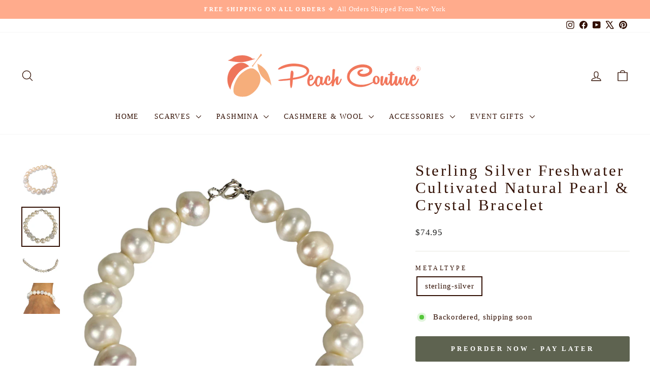

--- FILE ---
content_type: text/html; charset=utf-8
request_url: https://peachcouture.com/products/sterling-silver-freshwater-cultivated-natural-pearl-crystal-bracelet
body_size: 68249
content:
<!doctype html>
<html class="no-js" lang="en" dir="ltr">
<head>
  <meta charset="utf-8">
  <meta http-equiv="X-UA-Compatible" content="IE=edge,chrome=1">
  <meta name="viewport" content="width=device-width,initial-scale=1">
  <meta name="theme-color" content="#5e6350">
  <link rel="canonical" href="https://peachcouture.com/products/sterling-silver-freshwater-cultivated-natural-pearl-crystal-bracelet">
  <link rel="preconnect" href="https://cdn.shopify.com" crossorigin>
  <link rel="preconnect" href="https://fonts.shopifycdn.com" crossorigin>
  <link rel="dns-prefetch" href="https://productreviews.shopifycdn.com">
  <link rel="dns-prefetch" href="https://ajax.googleapis.com">
  <link rel="dns-prefetch" href="https://maps.googleapis.com">
  <link rel="dns-prefetch" href="https://maps.gstatic.com"><link rel="shortcut icon" href="//peachcouture.com/cdn/shop/files/Screenshot_2026-01-02_at_4.37.36_PM_32x32.png?v=1767389879" type="image/png" /><title>Sterling Silver Freshwater Cultivated Natural Pearl &amp; Crystal Bracelet
&ndash; Peach Couture
</title>
<meta name="description" content="Elevate your style with this exquisite fashion accessory.Color: WhiteFeatures: Length: 7 inches Width: 0.39 inches Comes with gift box Details: This luxurious bracelet is crafted from fine 92.5 sterling silver, genuine freshwater pearls, and brilliant crystal glass. Pearls offer a timeless elegance that remains eternal"><meta property="og:site_name" content="Peach Couture">
  <meta property="og:url" content="https://peachcouture.com/products/sterling-silver-freshwater-cultivated-natural-pearl-crystal-bracelet">
  <meta property="og:title" content="Sterling Silver Freshwater Cultivated Natural Pearl &amp; Crystal Bracelet">
  <meta property="og:type" content="product">
  <meta property="og:description" content="Elevate your style with this exquisite fashion accessory.Color: WhiteFeatures: Length: 7 inches Width: 0.39 inches Comes with gift box Details: This luxurious bracelet is crafted from fine 92.5 sterling silver, genuine freshwater pearls, and brilliant crystal glass. Pearls offer a timeless elegance that remains eternal"><meta property="og:image" content="http://peachcouture.com/cdn/shop/products/61YyvWmX7_2BL.jpg?v=1576306586">
    <meta property="og:image:secure_url" content="https://peachcouture.com/cdn/shop/products/61YyvWmX7_2BL.jpg?v=1576306586">
    <meta property="og:image:width" content="1572">
    <meta property="og:image:height" content="1380"><meta name="twitter:site" content="@https://x.com/thepeachcouture?lang=en">
  <meta name="twitter:card" content="summary_large_image">
  <meta name="twitter:title" content="Sterling Silver Freshwater Cultivated Natural Pearl & Crystal Bracelet">
  <meta name="twitter:description" content="Elevate your style with this exquisite fashion accessory.Color: WhiteFeatures: Length: 7 inches Width: 0.39 inches Comes with gift box Details: This luxurious bracelet is crafted from fine 92.5 sterling silver, genuine freshwater pearls, and brilliant crystal glass. Pearls offer a timeless elegance that remains eternal">
<style data-shopify>
  

  
  
  
</style><link href="//peachcouture.com/cdn/shop/t/34/assets/theme.css?v=100015143632855067201761150557" rel="stylesheet" type="text/css" media="all" />
<style data-shopify>:root {
    --typeHeaderPrimary: "New York";
    --typeHeaderFallback: Iowan Old Style, Apple Garamond, Baskerville, Times New Roman, Droid Serif, Times, Source Serif Pro, serif, Apple Color Emoji, Segoe UI Emoji, Segoe UI Symbol;
    --typeHeaderSize: 37px;
    --typeHeaderWeight: 400;
    --typeHeaderLineHeight: 1.1;
    --typeHeaderSpacing: 0.1em;

    --typeBasePrimary:"New York";
    --typeBaseFallback:Iowan Old Style, Apple Garamond, Baskerville, Times New Roman, Droid Serif, Times, Source Serif Pro, serif, Apple Color Emoji, Segoe UI Emoji, Segoe UI Symbol;
    --typeBaseSize: 15px;
    --typeBaseWeight: 400;
    --typeBaseSpacing: 0.05em;
    --typeBaseLineHeight: 1.4;
    --typeBaselineHeightMinus01: 1.3;

    --typeCollectionTitle: 22px;

    --iconWeight: 3px;
    --iconLinecaps: round;

    
        --buttonRadius: 3px;
    

    --colorGridOverlayOpacity: 0.12;
    --colorAnnouncement: #ffab8c;
    --colorAnnouncementText: #ffffff;

    --colorBody: #ffffff;
    --colorBodyAlpha05: rgba(255, 255, 255, 0.05);
    --colorBodyDim: #f2f2f2;
    --colorBodyLightDim: #fafafa;
    --colorBodyMediumDim: #f5f5f5;


    --colorBorder: #e8e8e1;

    --colorBtnPrimary: #5e6350;
    --colorBtnPrimaryLight: #797f67;
    --colorBtnPrimaryDim: #515545;
    --colorBtnPrimaryText: #ffffff;

    --colorCartDot: #d74a5d;

    --colorDrawers: #ffffff;
    --colorDrawersDim: #f2f2f2;
    --colorDrawerBorder: #e8e8e1;
    --colorDrawerText: #321004;
    --colorDrawerTextDark: #000000;
    --colorDrawerButton: #321004;
    --colorDrawerButtonText: #ffffff;

    --colorFooter: #ffffff;
    --colorFooterText: #321004;
    --colorFooterTextAlpha01: #321004;

    --colorGridOverlay: #000000;
    --colorGridOverlayOpacity: 0.1;

    --colorHeaderTextAlpha01: rgba(50, 16, 4, 0.1);

    --colorHeroText: #ffffff;

    --colorSmallImageBg: #ffffff;
    --colorLargeImageBg: #0f0f0f;

    --colorImageOverlay: #321004;
    --colorImageOverlayOpacity: 0.1;
    --colorImageOverlayTextShadow: 0.2;

    --colorLink: #321004;

    --colorModalBg: rgba(230, 230, 230, 0.6);

    --colorNav: #ffffff;
    --colorNavText: #321004;

    --colorPrice: #1c1d1d;

    --colorSaleTag: #d74a5d;
    --colorSaleTagText: #ffffff;

    --colorTextBody: #321004;
    --colorTextBodyAlpha015: rgba(50, 16, 4, 0.15);
    --colorTextBodyAlpha005: rgba(50, 16, 4, 0.05);
    --colorTextBodyAlpha008: rgba(50, 16, 4, 0.08);
    --colorTextSavings: #d74a5d;

    --urlIcoSelect: url(//peachcouture.com/cdn/shop/t/34/assets/ico-select.svg);
    --urlIcoSelectFooter: url(//peachcouture.com/cdn/shop/t/34/assets/ico-select-footer.svg);
    --urlIcoSelectWhite: url(//peachcouture.com/cdn/shop/t/34/assets/ico-select-white.svg);

    --grid-gutter: 17px;
    --drawer-gutter: 20px;

    --sizeChartMargin: 25px 0;
    --sizeChartIconMargin: 5px;

    --newsletterReminderPadding: 40px;

    /*Shop Pay Installments*/
    --color-body-text: #321004;
    --color-body: #ffffff;
    --color-bg: #ffffff;
    }

    .placeholder-content {
    background-image: linear-gradient(100deg, #ffffff 40%, #f7f7f7 63%, #ffffff 79%);
    }</style><script>
    document.documentElement.className = document.documentElement.className.replace('no-js', 'js');

    window.theme = window.theme || {};
    theme.routes = {
      home: "/",
      cart: "/cart.js",
      cartPage: "/cart",
      cartAdd: "/cart/add.js",
      cartChange: "/cart/change.js",
      search: "/search",
      predictiveSearch: "/search/suggest"
    };
    theme.strings = {
      soldOut: "Sold Out",
      unavailable: "Unavailable",
      inStockLabel: "In stock, ready to ship",
      oneStockLabel: "Low stock - [count] item left",
      otherStockLabel: "Low stock - [count] items left",
      willNotShipUntil: "Ready to ship [date]",
      willBeInStockAfter: "Back in stock [date]",
      waitingForStock: "Backordered, shipping soon",
      savePrice: "Save [saved_amount]",
      cartEmpty: "Your cart is currently empty.",
      cartTermsConfirmation: "You must agree with the terms and conditions of sales to check out",
      searchCollections: "Collections",
      searchPages: "Pages",
      searchArticles: "Articles",
      productFrom: "from ",
      maxQuantity: "You can only have [quantity] of [title] in your cart."
    };
    theme.settings = {
      cartType: "drawer",
      isCustomerTemplate: false,
      moneyFormat: "${{amount}}",
      saveType: "dollar",
      productImageSize: "portrait",
      productImageCover: true,
      predictiveSearch: true,
      predictiveSearchType: null,
      predictiveSearchVendor: false,
      predictiveSearchPrice: false,
      quickView: true,
      themeName: 'Impulse',
      themeVersion: "8.0.0"
    };
  </script>

  <script>window.performance && window.performance.mark && window.performance.mark('shopify.content_for_header.start');</script><meta name="google-site-verification" content="_d1pWf8-PB9v025S4NJEV5-WiG4yqOPB7QmxV-cFIx4">
<meta name="google-site-verification" content="0rcXzpAlyGpvccM-dRsBJIM5_dloGHUjMcPTVAYB3RU">
<meta name="facebook-domain-verification" content="826yytawd6h49wfckgwweld9un3hiz">
<meta name="facebook-domain-verification" content="uh2illvun0hyphullrwbvpypxiq4xj">
<meta id="shopify-digital-wallet" name="shopify-digital-wallet" content="/27043004495/digital_wallets/dialog">
<meta name="shopify-checkout-api-token" content="98073d25a7b364ac1fad4ca531b8058d">
<meta id="in-context-paypal-metadata" data-shop-id="27043004495" data-venmo-supported="false" data-environment="production" data-locale="en_US" data-paypal-v4="true" data-currency="USD">
<link rel="alternate" type="application/json+oembed" href="https://peachcouture.com/products/sterling-silver-freshwater-cultivated-natural-pearl-crystal-bracelet.oembed">
<script async="async" src="/checkouts/internal/preloads.js?locale=en-US"></script>
<link rel="preconnect" href="https://shop.app" crossorigin="anonymous">
<script async="async" src="https://shop.app/checkouts/internal/preloads.js?locale=en-US&shop_id=27043004495" crossorigin="anonymous"></script>
<script id="apple-pay-shop-capabilities" type="application/json">{"shopId":27043004495,"countryCode":"US","currencyCode":"USD","merchantCapabilities":["supports3DS"],"merchantId":"gid:\/\/shopify\/Shop\/27043004495","merchantName":"Peach Couture","requiredBillingContactFields":["postalAddress","email","phone"],"requiredShippingContactFields":["postalAddress","email","phone"],"shippingType":"shipping","supportedNetworks":["visa","masterCard","amex","discover","elo","jcb"],"total":{"type":"pending","label":"Peach Couture","amount":"1.00"},"shopifyPaymentsEnabled":true,"supportsSubscriptions":true}</script>
<script id="shopify-features" type="application/json">{"accessToken":"98073d25a7b364ac1fad4ca531b8058d","betas":["rich-media-storefront-analytics"],"domain":"peachcouture.com","predictiveSearch":true,"shopId":27043004495,"locale":"en"}</script>
<script>var Shopify = Shopify || {};
Shopify.shop = "peach-couture-store.myshopify.com";
Shopify.locale = "en";
Shopify.currency = {"active":"USD","rate":"1.0"};
Shopify.country = "US";
Shopify.theme = {"name":"Impulse","id":138484678735,"schema_name":"Impulse","schema_version":"8.0.0","theme_store_id":857,"role":"main"};
Shopify.theme.handle = "null";
Shopify.theme.style = {"id":null,"handle":null};
Shopify.cdnHost = "peachcouture.com/cdn";
Shopify.routes = Shopify.routes || {};
Shopify.routes.root = "/";</script>
<script type="module">!function(o){(o.Shopify=o.Shopify||{}).modules=!0}(window);</script>
<script>!function(o){function n(){var o=[];function n(){o.push(Array.prototype.slice.apply(arguments))}return n.q=o,n}var t=o.Shopify=o.Shopify||{};t.loadFeatures=n(),t.autoloadFeatures=n()}(window);</script>
<script>
  window.ShopifyPay = window.ShopifyPay || {};
  window.ShopifyPay.apiHost = "shop.app\/pay";
  window.ShopifyPay.redirectState = null;
</script>
<script id="shop-js-analytics" type="application/json">{"pageType":"product"}</script>
<script defer="defer" async type="module" src="//peachcouture.com/cdn/shopifycloud/shop-js/modules/v2/client.init-shop-cart-sync_BT-GjEfc.en.esm.js"></script>
<script defer="defer" async type="module" src="//peachcouture.com/cdn/shopifycloud/shop-js/modules/v2/chunk.common_D58fp_Oc.esm.js"></script>
<script defer="defer" async type="module" src="//peachcouture.com/cdn/shopifycloud/shop-js/modules/v2/chunk.modal_xMitdFEc.esm.js"></script>
<script type="module">
  await import("//peachcouture.com/cdn/shopifycloud/shop-js/modules/v2/client.init-shop-cart-sync_BT-GjEfc.en.esm.js");
await import("//peachcouture.com/cdn/shopifycloud/shop-js/modules/v2/chunk.common_D58fp_Oc.esm.js");
await import("//peachcouture.com/cdn/shopifycloud/shop-js/modules/v2/chunk.modal_xMitdFEc.esm.js");

  window.Shopify.SignInWithShop?.initShopCartSync?.({"fedCMEnabled":true,"windoidEnabled":true});

</script>
<script defer="defer" async type="module" src="//peachcouture.com/cdn/shopifycloud/shop-js/modules/v2/client.payment-terms_Ci9AEqFq.en.esm.js"></script>
<script defer="defer" async type="module" src="//peachcouture.com/cdn/shopifycloud/shop-js/modules/v2/chunk.common_D58fp_Oc.esm.js"></script>
<script defer="defer" async type="module" src="//peachcouture.com/cdn/shopifycloud/shop-js/modules/v2/chunk.modal_xMitdFEc.esm.js"></script>
<script type="module">
  await import("//peachcouture.com/cdn/shopifycloud/shop-js/modules/v2/client.payment-terms_Ci9AEqFq.en.esm.js");
await import("//peachcouture.com/cdn/shopifycloud/shop-js/modules/v2/chunk.common_D58fp_Oc.esm.js");
await import("//peachcouture.com/cdn/shopifycloud/shop-js/modules/v2/chunk.modal_xMitdFEc.esm.js");

  
</script>
<script>
  window.Shopify = window.Shopify || {};
  if (!window.Shopify.featureAssets) window.Shopify.featureAssets = {};
  window.Shopify.featureAssets['shop-js'] = {"shop-cart-sync":["modules/v2/client.shop-cart-sync_DZOKe7Ll.en.esm.js","modules/v2/chunk.common_D58fp_Oc.esm.js","modules/v2/chunk.modal_xMitdFEc.esm.js"],"init-fed-cm":["modules/v2/client.init-fed-cm_B6oLuCjv.en.esm.js","modules/v2/chunk.common_D58fp_Oc.esm.js","modules/v2/chunk.modal_xMitdFEc.esm.js"],"shop-cash-offers":["modules/v2/client.shop-cash-offers_D2sdYoxE.en.esm.js","modules/v2/chunk.common_D58fp_Oc.esm.js","modules/v2/chunk.modal_xMitdFEc.esm.js"],"shop-login-button":["modules/v2/client.shop-login-button_QeVjl5Y3.en.esm.js","modules/v2/chunk.common_D58fp_Oc.esm.js","modules/v2/chunk.modal_xMitdFEc.esm.js"],"pay-button":["modules/v2/client.pay-button_DXTOsIq6.en.esm.js","modules/v2/chunk.common_D58fp_Oc.esm.js","modules/v2/chunk.modal_xMitdFEc.esm.js"],"shop-button":["modules/v2/client.shop-button_DQZHx9pm.en.esm.js","modules/v2/chunk.common_D58fp_Oc.esm.js","modules/v2/chunk.modal_xMitdFEc.esm.js"],"avatar":["modules/v2/client.avatar_BTnouDA3.en.esm.js"],"init-windoid":["modules/v2/client.init-windoid_CR1B-cfM.en.esm.js","modules/v2/chunk.common_D58fp_Oc.esm.js","modules/v2/chunk.modal_xMitdFEc.esm.js"],"init-shop-for-new-customer-accounts":["modules/v2/client.init-shop-for-new-customer-accounts_C_vY_xzh.en.esm.js","modules/v2/client.shop-login-button_QeVjl5Y3.en.esm.js","modules/v2/chunk.common_D58fp_Oc.esm.js","modules/v2/chunk.modal_xMitdFEc.esm.js"],"init-shop-email-lookup-coordinator":["modules/v2/client.init-shop-email-lookup-coordinator_BI7n9ZSv.en.esm.js","modules/v2/chunk.common_D58fp_Oc.esm.js","modules/v2/chunk.modal_xMitdFEc.esm.js"],"init-shop-cart-sync":["modules/v2/client.init-shop-cart-sync_BT-GjEfc.en.esm.js","modules/v2/chunk.common_D58fp_Oc.esm.js","modules/v2/chunk.modal_xMitdFEc.esm.js"],"shop-toast-manager":["modules/v2/client.shop-toast-manager_DiYdP3xc.en.esm.js","modules/v2/chunk.common_D58fp_Oc.esm.js","modules/v2/chunk.modal_xMitdFEc.esm.js"],"init-customer-accounts":["modules/v2/client.init-customer-accounts_D9ZNqS-Q.en.esm.js","modules/v2/client.shop-login-button_QeVjl5Y3.en.esm.js","modules/v2/chunk.common_D58fp_Oc.esm.js","modules/v2/chunk.modal_xMitdFEc.esm.js"],"init-customer-accounts-sign-up":["modules/v2/client.init-customer-accounts-sign-up_iGw4briv.en.esm.js","modules/v2/client.shop-login-button_QeVjl5Y3.en.esm.js","modules/v2/chunk.common_D58fp_Oc.esm.js","modules/v2/chunk.modal_xMitdFEc.esm.js"],"shop-follow-button":["modules/v2/client.shop-follow-button_CqMgW2wH.en.esm.js","modules/v2/chunk.common_D58fp_Oc.esm.js","modules/v2/chunk.modal_xMitdFEc.esm.js"],"checkout-modal":["modules/v2/client.checkout-modal_xHeaAweL.en.esm.js","modules/v2/chunk.common_D58fp_Oc.esm.js","modules/v2/chunk.modal_xMitdFEc.esm.js"],"shop-login":["modules/v2/client.shop-login_D91U-Q7h.en.esm.js","modules/v2/chunk.common_D58fp_Oc.esm.js","modules/v2/chunk.modal_xMitdFEc.esm.js"],"lead-capture":["modules/v2/client.lead-capture_BJmE1dJe.en.esm.js","modules/v2/chunk.common_D58fp_Oc.esm.js","modules/v2/chunk.modal_xMitdFEc.esm.js"],"payment-terms":["modules/v2/client.payment-terms_Ci9AEqFq.en.esm.js","modules/v2/chunk.common_D58fp_Oc.esm.js","modules/v2/chunk.modal_xMitdFEc.esm.js"]};
</script>
<script>(function() {
  var isLoaded = false;
  function asyncLoad() {
    if (isLoaded) return;
    isLoaded = true;
    var urls = ["https:\/\/js.smile.io\/v1\/smile-shopify.js?shop=peach-couture-store.myshopify.com","https:\/\/bingshoppingtool-t2app-prod.trafficmanager.net\/uet\/tracking_script?shop=peach-couture-store.myshopify.com","\/\/www.powr.io\/powr.js?powr-token=peach-couture-store.myshopify.com\u0026external-type=shopify\u0026shop=peach-couture-store.myshopify.com"];
    for (var i = 0; i < urls.length; i++) {
      var s = document.createElement('script');
      s.type = 'text/javascript';
      s.async = true;
      s.src = urls[i];
      var x = document.getElementsByTagName('script')[0];
      x.parentNode.insertBefore(s, x);
    }
  };
  if(window.attachEvent) {
    window.attachEvent('onload', asyncLoad);
  } else {
    window.addEventListener('load', asyncLoad, false);
  }
})();</script>
<script id="__st">var __st={"a":27043004495,"offset":-18000,"reqid":"81b3f29d-a625-4c52-b507-51244930a3cd-1769061689","pageurl":"peachcouture.com\/products\/sterling-silver-freshwater-cultivated-natural-pearl-crystal-bracelet","u":"f026f269d8c0","p":"product","rtyp":"product","rid":4427402248271};</script>
<script>window.ShopifyPaypalV4VisibilityTracking = true;</script>
<script id="captcha-bootstrap">!function(){'use strict';const t='contact',e='account',n='new_comment',o=[[t,t],['blogs',n],['comments',n],[t,'customer']],c=[[e,'customer_login'],[e,'guest_login'],[e,'recover_customer_password'],[e,'create_customer']],r=t=>t.map((([t,e])=>`form[action*='/${t}']:not([data-nocaptcha='true']) input[name='form_type'][value='${e}']`)).join(','),a=t=>()=>t?[...document.querySelectorAll(t)].map((t=>t.form)):[];function s(){const t=[...o],e=r(t);return a(e)}const i='password',u='form_key',d=['recaptcha-v3-token','g-recaptcha-response','h-captcha-response',i],f=()=>{try{return window.sessionStorage}catch{return}},m='__shopify_v',_=t=>t.elements[u];function p(t,e,n=!1){try{const o=window.sessionStorage,c=JSON.parse(o.getItem(e)),{data:r}=function(t){const{data:e,action:n}=t;return t[m]||n?{data:e,action:n}:{data:t,action:n}}(c);for(const[e,n]of Object.entries(r))t.elements[e]&&(t.elements[e].value=n);n&&o.removeItem(e)}catch(o){console.error('form repopulation failed',{error:o})}}const l='form_type',E='cptcha';function T(t){t.dataset[E]=!0}const w=window,h=w.document,L='Shopify',v='ce_forms',y='captcha';let A=!1;((t,e)=>{const n=(g='f06e6c50-85a8-45c8-87d0-21a2b65856fe',I='https://cdn.shopify.com/shopifycloud/storefront-forms-hcaptcha/ce_storefront_forms_captcha_hcaptcha.v1.5.2.iife.js',D={infoText:'Protected by hCaptcha',privacyText:'Privacy',termsText:'Terms'},(t,e,n)=>{const o=w[L][v],c=o.bindForm;if(c)return c(t,g,e,D).then(n);var r;o.q.push([[t,g,e,D],n]),r=I,A||(h.body.append(Object.assign(h.createElement('script'),{id:'captcha-provider',async:!0,src:r})),A=!0)});var g,I,D;w[L]=w[L]||{},w[L][v]=w[L][v]||{},w[L][v].q=[],w[L][y]=w[L][y]||{},w[L][y].protect=function(t,e){n(t,void 0,e),T(t)},Object.freeze(w[L][y]),function(t,e,n,w,h,L){const[v,y,A,g]=function(t,e,n){const i=e?o:[],u=t?c:[],d=[...i,...u],f=r(d),m=r(i),_=r(d.filter((([t,e])=>n.includes(e))));return[a(f),a(m),a(_),s()]}(w,h,L),I=t=>{const e=t.target;return e instanceof HTMLFormElement?e:e&&e.form},D=t=>v().includes(t);t.addEventListener('submit',(t=>{const e=I(t);if(!e)return;const n=D(e)&&!e.dataset.hcaptchaBound&&!e.dataset.recaptchaBound,o=_(e),c=g().includes(e)&&(!o||!o.value);(n||c)&&t.preventDefault(),c&&!n&&(function(t){try{if(!f())return;!function(t){const e=f();if(!e)return;const n=_(t);if(!n)return;const o=n.value;o&&e.removeItem(o)}(t);const e=Array.from(Array(32),(()=>Math.random().toString(36)[2])).join('');!function(t,e){_(t)||t.append(Object.assign(document.createElement('input'),{type:'hidden',name:u})),t.elements[u].value=e}(t,e),function(t,e){const n=f();if(!n)return;const o=[...t.querySelectorAll(`input[type='${i}']`)].map((({name:t})=>t)),c=[...d,...o],r={};for(const[a,s]of new FormData(t).entries())c.includes(a)||(r[a]=s);n.setItem(e,JSON.stringify({[m]:1,action:t.action,data:r}))}(t,e)}catch(e){console.error('failed to persist form',e)}}(e),e.submit())}));const S=(t,e)=>{t&&!t.dataset[E]&&(n(t,e.some((e=>e===t))),T(t))};for(const o of['focusin','change'])t.addEventListener(o,(t=>{const e=I(t);D(e)&&S(e,y())}));const B=e.get('form_key'),M=e.get(l),P=B&&M;t.addEventListener('DOMContentLoaded',(()=>{const t=y();if(P)for(const e of t)e.elements[l].value===M&&p(e,B);[...new Set([...A(),...v().filter((t=>'true'===t.dataset.shopifyCaptcha))])].forEach((e=>S(e,t)))}))}(h,new URLSearchParams(w.location.search),n,t,e,['guest_login'])})(!0,!0)}();</script>
<script integrity="sha256-4kQ18oKyAcykRKYeNunJcIwy7WH5gtpwJnB7kiuLZ1E=" data-source-attribution="shopify.loadfeatures" defer="defer" src="//peachcouture.com/cdn/shopifycloud/storefront/assets/storefront/load_feature-a0a9edcb.js" crossorigin="anonymous"></script>
<script crossorigin="anonymous" defer="defer" src="//peachcouture.com/cdn/shopifycloud/storefront/assets/shopify_pay/storefront-65b4c6d7.js?v=20250812"></script>
<script data-source-attribution="shopify.dynamic_checkout.dynamic.init">var Shopify=Shopify||{};Shopify.PaymentButton=Shopify.PaymentButton||{isStorefrontPortableWallets:!0,init:function(){window.Shopify.PaymentButton.init=function(){};var t=document.createElement("script");t.src="https://peachcouture.com/cdn/shopifycloud/portable-wallets/latest/portable-wallets.en.js",t.type="module",document.head.appendChild(t)}};
</script>
<script data-source-attribution="shopify.dynamic_checkout.buyer_consent">
  function portableWalletsHideBuyerConsent(e){var t=document.getElementById("shopify-buyer-consent"),n=document.getElementById("shopify-subscription-policy-button");t&&n&&(t.classList.add("hidden"),t.setAttribute("aria-hidden","true"),n.removeEventListener("click",e))}function portableWalletsShowBuyerConsent(e){var t=document.getElementById("shopify-buyer-consent"),n=document.getElementById("shopify-subscription-policy-button");t&&n&&(t.classList.remove("hidden"),t.removeAttribute("aria-hidden"),n.addEventListener("click",e))}window.Shopify?.PaymentButton&&(window.Shopify.PaymentButton.hideBuyerConsent=portableWalletsHideBuyerConsent,window.Shopify.PaymentButton.showBuyerConsent=portableWalletsShowBuyerConsent);
</script>
<script>
  function portableWalletsCleanup(e){e&&e.src&&console.error("Failed to load portable wallets script "+e.src);var t=document.querySelectorAll("shopify-accelerated-checkout .shopify-payment-button__skeleton, shopify-accelerated-checkout-cart .wallet-cart-button__skeleton"),e=document.getElementById("shopify-buyer-consent");for(let e=0;e<t.length;e++)t[e].remove();e&&e.remove()}function portableWalletsNotLoadedAsModule(e){e instanceof ErrorEvent&&"string"==typeof e.message&&e.message.includes("import.meta")&&"string"==typeof e.filename&&e.filename.includes("portable-wallets")&&(window.removeEventListener("error",portableWalletsNotLoadedAsModule),window.Shopify.PaymentButton.failedToLoad=e,"loading"===document.readyState?document.addEventListener("DOMContentLoaded",window.Shopify.PaymentButton.init):window.Shopify.PaymentButton.init())}window.addEventListener("error",portableWalletsNotLoadedAsModule);
</script>

<script type="module" src="https://peachcouture.com/cdn/shopifycloud/portable-wallets/latest/portable-wallets.en.js" onError="portableWalletsCleanup(this)" crossorigin="anonymous"></script>
<script nomodule>
  document.addEventListener("DOMContentLoaded", portableWalletsCleanup);
</script>

<link id="shopify-accelerated-checkout-styles" rel="stylesheet" media="screen" href="https://peachcouture.com/cdn/shopifycloud/portable-wallets/latest/accelerated-checkout-backwards-compat.css" crossorigin="anonymous">
<style id="shopify-accelerated-checkout-cart">
        #shopify-buyer-consent {
  margin-top: 1em;
  display: inline-block;
  width: 100%;
}

#shopify-buyer-consent.hidden {
  display: none;
}

#shopify-subscription-policy-button {
  background: none;
  border: none;
  padding: 0;
  text-decoration: underline;
  font-size: inherit;
  cursor: pointer;
}

#shopify-subscription-policy-button::before {
  box-shadow: none;
}

      </style>

<script>window.performance && window.performance.mark && window.performance.mark('shopify.content_for_header.end');</script>

  <script src="//peachcouture.com/cdn/shop/t/34/assets/vendor-scripts-v11.js" defer="defer"></script><script src="//peachcouture.com/cdn/shop/t/34/assets/theme.js?v=22325264162658116151757367425" defer="defer"></script>

<!-- BEGIN MerchantWidget Code -->

<script id='merchantWidgetScript'

        src="https://www.gstatic.com/shopping/merchant/merchantwidget.js"

        defer>

</script>

<script type="text/javascript">

  merchantWidgetScript.addEventListener('load', function () {

    merchantwidget.start({

     position: 'RIGHT_BOTTOM'

   });

  });

</script>

<!-- END MerchantWidget Code -->


<!-- BEGIN app block: shopify://apps/pagefly-page-builder/blocks/app-embed/83e179f7-59a0-4589-8c66-c0dddf959200 -->

<!-- BEGIN app snippet: pagefly-cro-ab-testing-main -->







<script>
  ;(function () {
    const url = new URL(window.location)
    const viewParam = url.searchParams.get('view')
    if (viewParam && viewParam.includes('variant-pf-')) {
      url.searchParams.set('pf_v', viewParam)
      url.searchParams.delete('view')
      window.history.replaceState({}, '', url)
    }
  })()
</script>



<script type='module'>
  
  window.PAGEFLY_CRO = window.PAGEFLY_CRO || {}

  window.PAGEFLY_CRO['data_debug'] = {
    original_template_suffix: "all_products",
    allow_ab_test: false,
    ab_test_start_time: 0,
    ab_test_end_time: 0,
    today_date_time: 1769061689000,
  }
  window.PAGEFLY_CRO['GA4'] = { enabled: false}
</script>

<!-- END app snippet -->








  <script src='https://cdn.shopify.com/extensions/019bb4f9-aed6-78a3-be91-e9d44663e6bf/pagefly-page-builder-215/assets/pagefly-helper.js' defer='defer'></script>

  <script src='https://cdn.shopify.com/extensions/019bb4f9-aed6-78a3-be91-e9d44663e6bf/pagefly-page-builder-215/assets/pagefly-general-helper.js' defer='defer'></script>

  <script src='https://cdn.shopify.com/extensions/019bb4f9-aed6-78a3-be91-e9d44663e6bf/pagefly-page-builder-215/assets/pagefly-snap-slider.js' defer='defer'></script>

  <script src='https://cdn.shopify.com/extensions/019bb4f9-aed6-78a3-be91-e9d44663e6bf/pagefly-page-builder-215/assets/pagefly-slideshow-v3.js' defer='defer'></script>

  <script src='https://cdn.shopify.com/extensions/019bb4f9-aed6-78a3-be91-e9d44663e6bf/pagefly-page-builder-215/assets/pagefly-slideshow-v4.js' defer='defer'></script>

  <script src='https://cdn.shopify.com/extensions/019bb4f9-aed6-78a3-be91-e9d44663e6bf/pagefly-page-builder-215/assets/pagefly-glider.js' defer='defer'></script>

  <script src='https://cdn.shopify.com/extensions/019bb4f9-aed6-78a3-be91-e9d44663e6bf/pagefly-page-builder-215/assets/pagefly-slideshow-v1-v2.js' defer='defer'></script>

  <script src='https://cdn.shopify.com/extensions/019bb4f9-aed6-78a3-be91-e9d44663e6bf/pagefly-page-builder-215/assets/pagefly-product-media.js' defer='defer'></script>

  <script src='https://cdn.shopify.com/extensions/019bb4f9-aed6-78a3-be91-e9d44663e6bf/pagefly-page-builder-215/assets/pagefly-product.js' defer='defer'></script>


<script id='pagefly-helper-data' type='application/json'>
  {
    "page_optimization": {
      "assets_prefetching": false
    },
    "elements_asset_mapper": {
      "Accordion": "https://cdn.shopify.com/extensions/019bb4f9-aed6-78a3-be91-e9d44663e6bf/pagefly-page-builder-215/assets/pagefly-accordion.js",
      "Accordion3": "https://cdn.shopify.com/extensions/019bb4f9-aed6-78a3-be91-e9d44663e6bf/pagefly-page-builder-215/assets/pagefly-accordion3.js",
      "CountDown": "https://cdn.shopify.com/extensions/019bb4f9-aed6-78a3-be91-e9d44663e6bf/pagefly-page-builder-215/assets/pagefly-countdown.js",
      "GMap1": "https://cdn.shopify.com/extensions/019bb4f9-aed6-78a3-be91-e9d44663e6bf/pagefly-page-builder-215/assets/pagefly-gmap.js",
      "GMap2": "https://cdn.shopify.com/extensions/019bb4f9-aed6-78a3-be91-e9d44663e6bf/pagefly-page-builder-215/assets/pagefly-gmap.js",
      "GMapBasicV2": "https://cdn.shopify.com/extensions/019bb4f9-aed6-78a3-be91-e9d44663e6bf/pagefly-page-builder-215/assets/pagefly-gmap.js",
      "GMapAdvancedV2": "https://cdn.shopify.com/extensions/019bb4f9-aed6-78a3-be91-e9d44663e6bf/pagefly-page-builder-215/assets/pagefly-gmap.js",
      "HTML.Video": "https://cdn.shopify.com/extensions/019bb4f9-aed6-78a3-be91-e9d44663e6bf/pagefly-page-builder-215/assets/pagefly-htmlvideo.js",
      "HTML.Video2": "https://cdn.shopify.com/extensions/019bb4f9-aed6-78a3-be91-e9d44663e6bf/pagefly-page-builder-215/assets/pagefly-htmlvideo2.js",
      "HTML.Video3": "https://cdn.shopify.com/extensions/019bb4f9-aed6-78a3-be91-e9d44663e6bf/pagefly-page-builder-215/assets/pagefly-htmlvideo2.js",
      "BackgroundVideo": "https://cdn.shopify.com/extensions/019bb4f9-aed6-78a3-be91-e9d44663e6bf/pagefly-page-builder-215/assets/pagefly-htmlvideo2.js",
      "Instagram": "https://cdn.shopify.com/extensions/019bb4f9-aed6-78a3-be91-e9d44663e6bf/pagefly-page-builder-215/assets/pagefly-instagram.js",
      "Instagram2": "https://cdn.shopify.com/extensions/019bb4f9-aed6-78a3-be91-e9d44663e6bf/pagefly-page-builder-215/assets/pagefly-instagram.js",
      "Insta3": "https://cdn.shopify.com/extensions/019bb4f9-aed6-78a3-be91-e9d44663e6bf/pagefly-page-builder-215/assets/pagefly-instagram3.js",
      "Tabs": "https://cdn.shopify.com/extensions/019bb4f9-aed6-78a3-be91-e9d44663e6bf/pagefly-page-builder-215/assets/pagefly-tab.js",
      "Tabs3": "https://cdn.shopify.com/extensions/019bb4f9-aed6-78a3-be91-e9d44663e6bf/pagefly-page-builder-215/assets/pagefly-tab3.js",
      "ProductBox": "https://cdn.shopify.com/extensions/019bb4f9-aed6-78a3-be91-e9d44663e6bf/pagefly-page-builder-215/assets/pagefly-cart.js",
      "FBPageBox2": "https://cdn.shopify.com/extensions/019bb4f9-aed6-78a3-be91-e9d44663e6bf/pagefly-page-builder-215/assets/pagefly-facebook.js",
      "FBLikeButton2": "https://cdn.shopify.com/extensions/019bb4f9-aed6-78a3-be91-e9d44663e6bf/pagefly-page-builder-215/assets/pagefly-facebook.js",
      "TwitterFeed2": "https://cdn.shopify.com/extensions/019bb4f9-aed6-78a3-be91-e9d44663e6bf/pagefly-page-builder-215/assets/pagefly-twitter.js",
      "Paragraph4": "https://cdn.shopify.com/extensions/019bb4f9-aed6-78a3-be91-e9d44663e6bf/pagefly-page-builder-215/assets/pagefly-paragraph4.js",

      "AliReviews": "https://cdn.shopify.com/extensions/019bb4f9-aed6-78a3-be91-e9d44663e6bf/pagefly-page-builder-215/assets/pagefly-3rd-elements.js",
      "BackInStock": "https://cdn.shopify.com/extensions/019bb4f9-aed6-78a3-be91-e9d44663e6bf/pagefly-page-builder-215/assets/pagefly-3rd-elements.js",
      "GloboBackInStock": "https://cdn.shopify.com/extensions/019bb4f9-aed6-78a3-be91-e9d44663e6bf/pagefly-page-builder-215/assets/pagefly-3rd-elements.js",
      "GrowaveWishlist": "https://cdn.shopify.com/extensions/019bb4f9-aed6-78a3-be91-e9d44663e6bf/pagefly-page-builder-215/assets/pagefly-3rd-elements.js",
      "InfiniteOptionsShopPad": "https://cdn.shopify.com/extensions/019bb4f9-aed6-78a3-be91-e9d44663e6bf/pagefly-page-builder-215/assets/pagefly-3rd-elements.js",
      "InkybayProductPersonalizer": "https://cdn.shopify.com/extensions/019bb4f9-aed6-78a3-be91-e9d44663e6bf/pagefly-page-builder-215/assets/pagefly-3rd-elements.js",
      "LimeSpot": "https://cdn.shopify.com/extensions/019bb4f9-aed6-78a3-be91-e9d44663e6bf/pagefly-page-builder-215/assets/pagefly-3rd-elements.js",
      "Loox": "https://cdn.shopify.com/extensions/019bb4f9-aed6-78a3-be91-e9d44663e6bf/pagefly-page-builder-215/assets/pagefly-3rd-elements.js",
      "Opinew": "https://cdn.shopify.com/extensions/019bb4f9-aed6-78a3-be91-e9d44663e6bf/pagefly-page-builder-215/assets/pagefly-3rd-elements.js",
      "Powr": "https://cdn.shopify.com/extensions/019bb4f9-aed6-78a3-be91-e9d44663e6bf/pagefly-page-builder-215/assets/pagefly-3rd-elements.js",
      "ProductReviews": "https://cdn.shopify.com/extensions/019bb4f9-aed6-78a3-be91-e9d44663e6bf/pagefly-page-builder-215/assets/pagefly-3rd-elements.js",
      "PushOwl": "https://cdn.shopify.com/extensions/019bb4f9-aed6-78a3-be91-e9d44663e6bf/pagefly-page-builder-215/assets/pagefly-3rd-elements.js",
      "ReCharge": "https://cdn.shopify.com/extensions/019bb4f9-aed6-78a3-be91-e9d44663e6bf/pagefly-page-builder-215/assets/pagefly-3rd-elements.js",
      "Rivyo": "https://cdn.shopify.com/extensions/019bb4f9-aed6-78a3-be91-e9d44663e6bf/pagefly-page-builder-215/assets/pagefly-3rd-elements.js",
      "TrackingMore": "https://cdn.shopify.com/extensions/019bb4f9-aed6-78a3-be91-e9d44663e6bf/pagefly-page-builder-215/assets/pagefly-3rd-elements.js",
      "Vitals": "https://cdn.shopify.com/extensions/019bb4f9-aed6-78a3-be91-e9d44663e6bf/pagefly-page-builder-215/assets/pagefly-3rd-elements.js",
      "Wiser": "https://cdn.shopify.com/extensions/019bb4f9-aed6-78a3-be91-e9d44663e6bf/pagefly-page-builder-215/assets/pagefly-3rd-elements.js"
    },
    "custom_elements_mapper": {
      "pf-click-action-element": "https://cdn.shopify.com/extensions/019bb4f9-aed6-78a3-be91-e9d44663e6bf/pagefly-page-builder-215/assets/pagefly-click-action-element.js",
      "pf-dialog-element": "https://cdn.shopify.com/extensions/019bb4f9-aed6-78a3-be91-e9d44663e6bf/pagefly-page-builder-215/assets/pagefly-dialog-element.js"
    }
  }
</script>


<!-- END app block --><script src="https://cdn.shopify.com/extensions/19689677-6488-4a31-adf3-fcf4359c5fd9/forms-2295/assets/shopify-forms-loader.js" type="text/javascript" defer="defer"></script>
<link href="https://monorail-edge.shopifysvc.com" rel="dns-prefetch">
<script>(function(){if ("sendBeacon" in navigator && "performance" in window) {try {var session_token_from_headers = performance.getEntriesByType('navigation')[0].serverTiming.find(x => x.name == '_s').description;} catch {var session_token_from_headers = undefined;}var session_cookie_matches = document.cookie.match(/_shopify_s=([^;]*)/);var session_token_from_cookie = session_cookie_matches && session_cookie_matches.length === 2 ? session_cookie_matches[1] : "";var session_token = session_token_from_headers || session_token_from_cookie || "";function handle_abandonment_event(e) {var entries = performance.getEntries().filter(function(entry) {return /monorail-edge.shopifysvc.com/.test(entry.name);});if (!window.abandonment_tracked && entries.length === 0) {window.abandonment_tracked = true;var currentMs = Date.now();var navigation_start = performance.timing.navigationStart;var payload = {shop_id: 27043004495,url: window.location.href,navigation_start,duration: currentMs - navigation_start,session_token,page_type: "product"};window.navigator.sendBeacon("https://monorail-edge.shopifysvc.com/v1/produce", JSON.stringify({schema_id: "online_store_buyer_site_abandonment/1.1",payload: payload,metadata: {event_created_at_ms: currentMs,event_sent_at_ms: currentMs}}));}}window.addEventListener('pagehide', handle_abandonment_event);}}());</script>
<script id="web-pixels-manager-setup">(function e(e,d,r,n,o){if(void 0===o&&(o={}),!Boolean(null===(a=null===(i=window.Shopify)||void 0===i?void 0:i.analytics)||void 0===a?void 0:a.replayQueue)){var i,a;window.Shopify=window.Shopify||{};var t=window.Shopify;t.analytics=t.analytics||{};var s=t.analytics;s.replayQueue=[],s.publish=function(e,d,r){return s.replayQueue.push([e,d,r]),!0};try{self.performance.mark("wpm:start")}catch(e){}var l=function(){var e={modern:/Edge?\/(1{2}[4-9]|1[2-9]\d|[2-9]\d{2}|\d{4,})\.\d+(\.\d+|)|Firefox\/(1{2}[4-9]|1[2-9]\d|[2-9]\d{2}|\d{4,})\.\d+(\.\d+|)|Chrom(ium|e)\/(9{2}|\d{3,})\.\d+(\.\d+|)|(Maci|X1{2}).+ Version\/(15\.\d+|(1[6-9]|[2-9]\d|\d{3,})\.\d+)([,.]\d+|)( \(\w+\)|)( Mobile\/\w+|) Safari\/|Chrome.+OPR\/(9{2}|\d{3,})\.\d+\.\d+|(CPU[ +]OS|iPhone[ +]OS|CPU[ +]iPhone|CPU IPhone OS|CPU iPad OS)[ +]+(15[._]\d+|(1[6-9]|[2-9]\d|\d{3,})[._]\d+)([._]\d+|)|Android:?[ /-](13[3-9]|1[4-9]\d|[2-9]\d{2}|\d{4,})(\.\d+|)(\.\d+|)|Android.+Firefox\/(13[5-9]|1[4-9]\d|[2-9]\d{2}|\d{4,})\.\d+(\.\d+|)|Android.+Chrom(ium|e)\/(13[3-9]|1[4-9]\d|[2-9]\d{2}|\d{4,})\.\d+(\.\d+|)|SamsungBrowser\/([2-9]\d|\d{3,})\.\d+/,legacy:/Edge?\/(1[6-9]|[2-9]\d|\d{3,})\.\d+(\.\d+|)|Firefox\/(5[4-9]|[6-9]\d|\d{3,})\.\d+(\.\d+|)|Chrom(ium|e)\/(5[1-9]|[6-9]\d|\d{3,})\.\d+(\.\d+|)([\d.]+$|.*Safari\/(?![\d.]+ Edge\/[\d.]+$))|(Maci|X1{2}).+ Version\/(10\.\d+|(1[1-9]|[2-9]\d|\d{3,})\.\d+)([,.]\d+|)( \(\w+\)|)( Mobile\/\w+|) Safari\/|Chrome.+OPR\/(3[89]|[4-9]\d|\d{3,})\.\d+\.\d+|(CPU[ +]OS|iPhone[ +]OS|CPU[ +]iPhone|CPU IPhone OS|CPU iPad OS)[ +]+(10[._]\d+|(1[1-9]|[2-9]\d|\d{3,})[._]\d+)([._]\d+|)|Android:?[ /-](13[3-9]|1[4-9]\d|[2-9]\d{2}|\d{4,})(\.\d+|)(\.\d+|)|Mobile Safari.+OPR\/([89]\d|\d{3,})\.\d+\.\d+|Android.+Firefox\/(13[5-9]|1[4-9]\d|[2-9]\d{2}|\d{4,})\.\d+(\.\d+|)|Android.+Chrom(ium|e)\/(13[3-9]|1[4-9]\d|[2-9]\d{2}|\d{4,})\.\d+(\.\d+|)|Android.+(UC? ?Browser|UCWEB|U3)[ /]?(15\.([5-9]|\d{2,})|(1[6-9]|[2-9]\d|\d{3,})\.\d+)\.\d+|SamsungBrowser\/(5\.\d+|([6-9]|\d{2,})\.\d+)|Android.+MQ{2}Browser\/(14(\.(9|\d{2,})|)|(1[5-9]|[2-9]\d|\d{3,})(\.\d+|))(\.\d+|)|K[Aa][Ii]OS\/(3\.\d+|([4-9]|\d{2,})\.\d+)(\.\d+|)/},d=e.modern,r=e.legacy,n=navigator.userAgent;return n.match(d)?"modern":n.match(r)?"legacy":"unknown"}(),u="modern"===l?"modern":"legacy",c=(null!=n?n:{modern:"",legacy:""})[u],f=function(e){return[e.baseUrl,"/wpm","/b",e.hashVersion,"modern"===e.buildTarget?"m":"l",".js"].join("")}({baseUrl:d,hashVersion:r,buildTarget:u}),m=function(e){var d=e.version,r=e.bundleTarget,n=e.surface,o=e.pageUrl,i=e.monorailEndpoint;return{emit:function(e){var a=e.status,t=e.errorMsg,s=(new Date).getTime(),l=JSON.stringify({metadata:{event_sent_at_ms:s},events:[{schema_id:"web_pixels_manager_load/3.1",payload:{version:d,bundle_target:r,page_url:o,status:a,surface:n,error_msg:t},metadata:{event_created_at_ms:s}}]});if(!i)return console&&console.warn&&console.warn("[Web Pixels Manager] No Monorail endpoint provided, skipping logging."),!1;try{return self.navigator.sendBeacon.bind(self.navigator)(i,l)}catch(e){}var u=new XMLHttpRequest;try{return u.open("POST",i,!0),u.setRequestHeader("Content-Type","text/plain"),u.send(l),!0}catch(e){return console&&console.warn&&console.warn("[Web Pixels Manager] Got an unhandled error while logging to Monorail."),!1}}}}({version:r,bundleTarget:l,surface:e.surface,pageUrl:self.location.href,monorailEndpoint:e.monorailEndpoint});try{o.browserTarget=l,function(e){var d=e.src,r=e.async,n=void 0===r||r,o=e.onload,i=e.onerror,a=e.sri,t=e.scriptDataAttributes,s=void 0===t?{}:t,l=document.createElement("script"),u=document.querySelector("head"),c=document.querySelector("body");if(l.async=n,l.src=d,a&&(l.integrity=a,l.crossOrigin="anonymous"),s)for(var f in s)if(Object.prototype.hasOwnProperty.call(s,f))try{l.dataset[f]=s[f]}catch(e){}if(o&&l.addEventListener("load",o),i&&l.addEventListener("error",i),u)u.appendChild(l);else{if(!c)throw new Error("Did not find a head or body element to append the script");c.appendChild(l)}}({src:f,async:!0,onload:function(){if(!function(){var e,d;return Boolean(null===(d=null===(e=window.Shopify)||void 0===e?void 0:e.analytics)||void 0===d?void 0:d.initialized)}()){var d=window.webPixelsManager.init(e)||void 0;if(d){var r=window.Shopify.analytics;r.replayQueue.forEach((function(e){var r=e[0],n=e[1],o=e[2];d.publishCustomEvent(r,n,o)})),r.replayQueue=[],r.publish=d.publishCustomEvent,r.visitor=d.visitor,r.initialized=!0}}},onerror:function(){return m.emit({status:"failed",errorMsg:"".concat(f," has failed to load")})},sri:function(e){var d=/^sha384-[A-Za-z0-9+/=]+$/;return"string"==typeof e&&d.test(e)}(c)?c:"",scriptDataAttributes:o}),m.emit({status:"loading"})}catch(e){m.emit({status:"failed",errorMsg:(null==e?void 0:e.message)||"Unknown error"})}}})({shopId: 27043004495,storefrontBaseUrl: "https://peachcouture.com",extensionsBaseUrl: "https://extensions.shopifycdn.com/cdn/shopifycloud/web-pixels-manager",monorailEndpoint: "https://monorail-edge.shopifysvc.com/unstable/produce_batch",surface: "storefront-renderer",enabledBetaFlags: ["2dca8a86"],webPixelsConfigList: [{"id":"1428160591","configuration":"{\"ti\":\"20127647\",\"endpoint\":\"https:\/\/bat.bing.com\/action\/0\"}","eventPayloadVersion":"v1","runtimeContext":"STRICT","scriptVersion":"5ee93563fe31b11d2d65e2f09a5229dc","type":"APP","apiClientId":2997493,"privacyPurposes":["ANALYTICS","MARKETING","SALE_OF_DATA"],"dataSharingAdjustments":{"protectedCustomerApprovalScopes":["read_customer_personal_data"]}},{"id":"1336016975","configuration":"{\"pixelCode\":\"D3MJDBBC77UB8900G5TG\"}","eventPayloadVersion":"v1","runtimeContext":"STRICT","scriptVersion":"22e92c2ad45662f435e4801458fb78cc","type":"APP","apiClientId":4383523,"privacyPurposes":["ANALYTICS","MARKETING","SALE_OF_DATA"],"dataSharingAdjustments":{"protectedCustomerApprovalScopes":["read_customer_address","read_customer_email","read_customer_name","read_customer_personal_data","read_customer_phone"]}},{"id":"335872079","configuration":"{\"config\":\"{\\\"google_tag_ids\\\":[\\\"AW-1070617645\\\",\\\"GT-NSVCWVT\\\"],\\\"target_country\\\":\\\"US\\\",\\\"gtag_events\\\":[{\\\"type\\\":\\\"begin_checkout\\\",\\\"action_label\\\":\\\"AW-1070617645\\\/lVROCLDHwLIBEK2owf4D\\\"},{\\\"type\\\":\\\"search\\\",\\\"action_label\\\":\\\"AW-1070617645\\\/RouPCLPHwLIBEK2owf4D\\\"},{\\\"type\\\":\\\"view_item\\\",\\\"action_label\\\":[\\\"AW-1070617645\\\/4EjKCKrHwLIBEK2owf4D\\\",\\\"MC-ZED5Q6G78J\\\"]},{\\\"type\\\":\\\"purchase\\\",\\\"action_label\\\":[\\\"AW-1070617645\\\/tONNCKfHwLIBEK2owf4D\\\",\\\"MC-ZED5Q6G78J\\\"]},{\\\"type\\\":\\\"page_view\\\",\\\"action_label\\\":[\\\"AW-1070617645\\\/RwyICKTHwLIBEK2owf4D\\\",\\\"MC-ZED5Q6G78J\\\"]},{\\\"type\\\":\\\"add_payment_info\\\",\\\"action_label\\\":\\\"AW-1070617645\\\/F8XhCLbHwLIBEK2owf4D\\\"},{\\\"type\\\":\\\"add_to_cart\\\",\\\"action_label\\\":\\\"AW-1070617645\\\/QJrICK3HwLIBEK2owf4D\\\"}],\\\"enable_monitoring_mode\\\":false}\"}","eventPayloadVersion":"v1","runtimeContext":"OPEN","scriptVersion":"b2a88bafab3e21179ed38636efcd8a93","type":"APP","apiClientId":1780363,"privacyPurposes":[],"dataSharingAdjustments":{"protectedCustomerApprovalScopes":["read_customer_address","read_customer_email","read_customer_name","read_customer_personal_data","read_customer_phone"]}},{"id":"148799567","configuration":"{\"pixel_id\":\"424227364954403\",\"pixel_type\":\"facebook_pixel\",\"metaapp_system_user_token\":\"-\"}","eventPayloadVersion":"v1","runtimeContext":"OPEN","scriptVersion":"ca16bc87fe92b6042fbaa3acc2fbdaa6","type":"APP","apiClientId":2329312,"privacyPurposes":["ANALYTICS","MARKETING","SALE_OF_DATA"],"dataSharingAdjustments":{"protectedCustomerApprovalScopes":["read_customer_address","read_customer_email","read_customer_name","read_customer_personal_data","read_customer_phone"]}},{"id":"39845967","configuration":"{\"tagID\":\"2612494590187\"}","eventPayloadVersion":"v1","runtimeContext":"STRICT","scriptVersion":"18031546ee651571ed29edbe71a3550b","type":"APP","apiClientId":3009811,"privacyPurposes":["ANALYTICS","MARKETING","SALE_OF_DATA"],"dataSharingAdjustments":{"protectedCustomerApprovalScopes":["read_customer_address","read_customer_email","read_customer_name","read_customer_personal_data","read_customer_phone"]}},{"id":"59932751","eventPayloadVersion":"v1","runtimeContext":"LAX","scriptVersion":"1","type":"CUSTOM","privacyPurposes":["MARKETING"],"name":"Meta pixel (migrated)"},{"id":"shopify-app-pixel","configuration":"{}","eventPayloadVersion":"v1","runtimeContext":"STRICT","scriptVersion":"0450","apiClientId":"shopify-pixel","type":"APP","privacyPurposes":["ANALYTICS","MARKETING"]},{"id":"shopify-custom-pixel","eventPayloadVersion":"v1","runtimeContext":"LAX","scriptVersion":"0450","apiClientId":"shopify-pixel","type":"CUSTOM","privacyPurposes":["ANALYTICS","MARKETING"]}],isMerchantRequest: false,initData: {"shop":{"name":"Peach Couture","paymentSettings":{"currencyCode":"USD"},"myshopifyDomain":"peach-couture-store.myshopify.com","countryCode":"US","storefrontUrl":"https:\/\/peachcouture.com"},"customer":null,"cart":null,"checkout":null,"productVariants":[{"price":{"amount":74.95,"currencyCode":"USD"},"product":{"title":"Sterling Silver Freshwater Cultivated Natural Pearl \u0026 Crystal Bracelet","vendor":"Peach Couture","id":"4427402248271","untranslatedTitle":"Sterling Silver Freshwater Cultivated Natural Pearl \u0026 Crystal Bracelet","url":"\/products\/sterling-silver-freshwater-cultivated-natural-pearl-crystal-bracelet","type":"Jewelry"},"id":"31578861142095","image":{"src":"\/\/peachcouture.com\/cdn\/shop\/products\/81ofFFfzoKL.jpg?v=1576306586"},"sku":"A2881-Pearl-Crystal-Glass-Bracelet-KL","title":"sterling-silver","untranslatedTitle":"sterling-silver"}],"purchasingCompany":null},},"https://peachcouture.com/cdn","fcfee988w5aeb613cpc8e4bc33m6693e112",{"modern":"","legacy":""},{"shopId":"27043004495","storefrontBaseUrl":"https:\/\/peachcouture.com","extensionBaseUrl":"https:\/\/extensions.shopifycdn.com\/cdn\/shopifycloud\/web-pixels-manager","surface":"storefront-renderer","enabledBetaFlags":"[\"2dca8a86\"]","isMerchantRequest":"false","hashVersion":"fcfee988w5aeb613cpc8e4bc33m6693e112","publish":"custom","events":"[[\"page_viewed\",{}],[\"product_viewed\",{\"productVariant\":{\"price\":{\"amount\":74.95,\"currencyCode\":\"USD\"},\"product\":{\"title\":\"Sterling Silver Freshwater Cultivated Natural Pearl \u0026 Crystal Bracelet\",\"vendor\":\"Peach Couture\",\"id\":\"4427402248271\",\"untranslatedTitle\":\"Sterling Silver Freshwater Cultivated Natural Pearl \u0026 Crystal Bracelet\",\"url\":\"\/products\/sterling-silver-freshwater-cultivated-natural-pearl-crystal-bracelet\",\"type\":\"Jewelry\"},\"id\":\"31578861142095\",\"image\":{\"src\":\"\/\/peachcouture.com\/cdn\/shop\/products\/81ofFFfzoKL.jpg?v=1576306586\"},\"sku\":\"A2881-Pearl-Crystal-Glass-Bracelet-KL\",\"title\":\"sterling-silver\",\"untranslatedTitle\":\"sterling-silver\"}}]]"});</script><script>
  window.ShopifyAnalytics = window.ShopifyAnalytics || {};
  window.ShopifyAnalytics.meta = window.ShopifyAnalytics.meta || {};
  window.ShopifyAnalytics.meta.currency = 'USD';
  var meta = {"product":{"id":4427402248271,"gid":"gid:\/\/shopify\/Product\/4427402248271","vendor":"Peach Couture","type":"Jewelry","handle":"sterling-silver-freshwater-cultivated-natural-pearl-crystal-bracelet","variants":[{"id":31578861142095,"price":7495,"name":"Sterling Silver Freshwater Cultivated Natural Pearl \u0026 Crystal Bracelet - sterling-silver","public_title":"sterling-silver","sku":"A2881-Pearl-Crystal-Glass-Bracelet-KL"}],"remote":false},"page":{"pageType":"product","resourceType":"product","resourceId":4427402248271,"requestId":"81b3f29d-a625-4c52-b507-51244930a3cd-1769061689"}};
  for (var attr in meta) {
    window.ShopifyAnalytics.meta[attr] = meta[attr];
  }
</script>
<script class="analytics">
  (function () {
    var customDocumentWrite = function(content) {
      var jquery = null;

      if (window.jQuery) {
        jquery = window.jQuery;
      } else if (window.Checkout && window.Checkout.$) {
        jquery = window.Checkout.$;
      }

      if (jquery) {
        jquery('body').append(content);
      }
    };

    var hasLoggedConversion = function(token) {
      if (token) {
        return document.cookie.indexOf('loggedConversion=' + token) !== -1;
      }
      return false;
    }

    var setCookieIfConversion = function(token) {
      if (token) {
        var twoMonthsFromNow = new Date(Date.now());
        twoMonthsFromNow.setMonth(twoMonthsFromNow.getMonth() + 2);

        document.cookie = 'loggedConversion=' + token + '; expires=' + twoMonthsFromNow;
      }
    }

    var trekkie = window.ShopifyAnalytics.lib = window.trekkie = window.trekkie || [];
    if (trekkie.integrations) {
      return;
    }
    trekkie.methods = [
      'identify',
      'page',
      'ready',
      'track',
      'trackForm',
      'trackLink'
    ];
    trekkie.factory = function(method) {
      return function() {
        var args = Array.prototype.slice.call(arguments);
        args.unshift(method);
        trekkie.push(args);
        return trekkie;
      };
    };
    for (var i = 0; i < trekkie.methods.length; i++) {
      var key = trekkie.methods[i];
      trekkie[key] = trekkie.factory(key);
    }
    trekkie.load = function(config) {
      trekkie.config = config || {};
      trekkie.config.initialDocumentCookie = document.cookie;
      var first = document.getElementsByTagName('script')[0];
      var script = document.createElement('script');
      script.type = 'text/javascript';
      script.onerror = function(e) {
        var scriptFallback = document.createElement('script');
        scriptFallback.type = 'text/javascript';
        scriptFallback.onerror = function(error) {
                var Monorail = {
      produce: function produce(monorailDomain, schemaId, payload) {
        var currentMs = new Date().getTime();
        var event = {
          schema_id: schemaId,
          payload: payload,
          metadata: {
            event_created_at_ms: currentMs,
            event_sent_at_ms: currentMs
          }
        };
        return Monorail.sendRequest("https://" + monorailDomain + "/v1/produce", JSON.stringify(event));
      },
      sendRequest: function sendRequest(endpointUrl, payload) {
        // Try the sendBeacon API
        if (window && window.navigator && typeof window.navigator.sendBeacon === 'function' && typeof window.Blob === 'function' && !Monorail.isIos12()) {
          var blobData = new window.Blob([payload], {
            type: 'text/plain'
          });

          if (window.navigator.sendBeacon(endpointUrl, blobData)) {
            return true;
          } // sendBeacon was not successful

        } // XHR beacon

        var xhr = new XMLHttpRequest();

        try {
          xhr.open('POST', endpointUrl);
          xhr.setRequestHeader('Content-Type', 'text/plain');
          xhr.send(payload);
        } catch (e) {
          console.log(e);
        }

        return false;
      },
      isIos12: function isIos12() {
        return window.navigator.userAgent.lastIndexOf('iPhone; CPU iPhone OS 12_') !== -1 || window.navigator.userAgent.lastIndexOf('iPad; CPU OS 12_') !== -1;
      }
    };
    Monorail.produce('monorail-edge.shopifysvc.com',
      'trekkie_storefront_load_errors/1.1',
      {shop_id: 27043004495,
      theme_id: 138484678735,
      app_name: "storefront",
      context_url: window.location.href,
      source_url: "//peachcouture.com/cdn/s/trekkie.storefront.1bbfab421998800ff09850b62e84b8915387986d.min.js"});

        };
        scriptFallback.async = true;
        scriptFallback.src = '//peachcouture.com/cdn/s/trekkie.storefront.1bbfab421998800ff09850b62e84b8915387986d.min.js';
        first.parentNode.insertBefore(scriptFallback, first);
      };
      script.async = true;
      script.src = '//peachcouture.com/cdn/s/trekkie.storefront.1bbfab421998800ff09850b62e84b8915387986d.min.js';
      first.parentNode.insertBefore(script, first);
    };
    trekkie.load(
      {"Trekkie":{"appName":"storefront","development":false,"defaultAttributes":{"shopId":27043004495,"isMerchantRequest":null,"themeId":138484678735,"themeCityHash":"17939582677384557485","contentLanguage":"en","currency":"USD","eventMetadataId":"c51cdfd0-1461-46ab-9d2d-9041e38d45c2"},"isServerSideCookieWritingEnabled":true,"monorailRegion":"shop_domain","enabledBetaFlags":["65f19447"]},"Session Attribution":{},"S2S":{"facebookCapiEnabled":true,"source":"trekkie-storefront-renderer","apiClientId":580111}}
    );

    var loaded = false;
    trekkie.ready(function() {
      if (loaded) return;
      loaded = true;

      window.ShopifyAnalytics.lib = window.trekkie;

      var originalDocumentWrite = document.write;
      document.write = customDocumentWrite;
      try { window.ShopifyAnalytics.merchantGoogleAnalytics.call(this); } catch(error) {};
      document.write = originalDocumentWrite;

      window.ShopifyAnalytics.lib.page(null,{"pageType":"product","resourceType":"product","resourceId":4427402248271,"requestId":"81b3f29d-a625-4c52-b507-51244930a3cd-1769061689","shopifyEmitted":true});

      var match = window.location.pathname.match(/checkouts\/(.+)\/(thank_you|post_purchase)/)
      var token = match? match[1]: undefined;
      if (!hasLoggedConversion(token)) {
        setCookieIfConversion(token);
        window.ShopifyAnalytics.lib.track("Viewed Product",{"currency":"USD","variantId":31578861142095,"productId":4427402248271,"productGid":"gid:\/\/shopify\/Product\/4427402248271","name":"Sterling Silver Freshwater Cultivated Natural Pearl \u0026 Crystal Bracelet - sterling-silver","price":"74.95","sku":"A2881-Pearl-Crystal-Glass-Bracelet-KL","brand":"Peach Couture","variant":"sterling-silver","category":"Jewelry","nonInteraction":true,"remote":false},undefined,undefined,{"shopifyEmitted":true});
      window.ShopifyAnalytics.lib.track("monorail:\/\/trekkie_storefront_viewed_product\/1.1",{"currency":"USD","variantId":31578861142095,"productId":4427402248271,"productGid":"gid:\/\/shopify\/Product\/4427402248271","name":"Sterling Silver Freshwater Cultivated Natural Pearl \u0026 Crystal Bracelet - sterling-silver","price":"74.95","sku":"A2881-Pearl-Crystal-Glass-Bracelet-KL","brand":"Peach Couture","variant":"sterling-silver","category":"Jewelry","nonInteraction":true,"remote":false,"referer":"https:\/\/peachcouture.com\/products\/sterling-silver-freshwater-cultivated-natural-pearl-crystal-bracelet"});
      }
    });


        var eventsListenerScript = document.createElement('script');
        eventsListenerScript.async = true;
        eventsListenerScript.src = "//peachcouture.com/cdn/shopifycloud/storefront/assets/shop_events_listener-3da45d37.js";
        document.getElementsByTagName('head')[0].appendChild(eventsListenerScript);

})();</script>
  <script>
  if (!window.ga || (window.ga && typeof window.ga !== 'function')) {
    window.ga = function ga() {
      (window.ga.q = window.ga.q || []).push(arguments);
      if (window.Shopify && window.Shopify.analytics && typeof window.Shopify.analytics.publish === 'function') {
        window.Shopify.analytics.publish("ga_stub_called", {}, {sendTo: "google_osp_migration"});
      }
      console.error("Shopify's Google Analytics stub called with:", Array.from(arguments), "\nSee https://help.shopify.com/manual/promoting-marketing/pixels/pixel-migration#google for more information.");
    };
    if (window.Shopify && window.Shopify.analytics && typeof window.Shopify.analytics.publish === 'function') {
      window.Shopify.analytics.publish("ga_stub_initialized", {}, {sendTo: "google_osp_migration"});
    }
  }
</script>
<script
  defer
  src="https://peachcouture.com/cdn/shopifycloud/perf-kit/shopify-perf-kit-3.0.4.min.js"
  data-application="storefront-renderer"
  data-shop-id="27043004495"
  data-render-region="gcp-us-central1"
  data-page-type="product"
  data-theme-instance-id="138484678735"
  data-theme-name="Impulse"
  data-theme-version="8.0.0"
  data-monorail-region="shop_domain"
  data-resource-timing-sampling-rate="10"
  data-shs="true"
  data-shs-beacon="true"
  data-shs-export-with-fetch="true"
  data-shs-logs-sample-rate="1"
  data-shs-beacon-endpoint="https://peachcouture.com/api/collect"
></script>
</head>

<body class="template-product" data-center-text="true" data-button_style="round-slight" data-type_header_capitalize="true" data-type_headers_align_text="true" data-type_product_capitalize="false" data-swatch_style="round" >

  <a class="in-page-link visually-hidden skip-link" href="#MainContent">Skip to content</a>

  <div id="PageContainer" class="page-container">
    <div class="transition-body"><!-- BEGIN sections: header-group -->
<div id="shopify-section-sections--17837106987087__announcement" class="shopify-section shopify-section-group-header-group"><style></style>
  <div class="announcement-bar">
    <div class="page-width">
      <div class="slideshow-wrapper">
        <button type="button" class="visually-hidden slideshow__pause" data-id="sections--17837106987087__announcement" aria-live="polite">
          <span class="slideshow__pause-stop">
            <svg aria-hidden="true" focusable="false" role="presentation" class="icon icon-pause" viewBox="0 0 10 13"><path d="M0 0h3v13H0zm7 0h3v13H7z" fill-rule="evenodd"/></svg>
            <span class="icon__fallback-text">Pause slideshow</span>
          </span>
          <span class="slideshow__pause-play">
            <svg aria-hidden="true" focusable="false" role="presentation" class="icon icon-play" viewBox="18.24 17.35 24.52 28.3"><path fill="#323232" d="M22.1 19.151v25.5l20.4-13.489-20.4-12.011z"/></svg>
            <span class="icon__fallback-text">Play slideshow</span>
          </span>
        </button>

        <div
          id="AnnouncementSlider"
          class="announcement-slider"
          data-compact="true"
          data-block-count="3"><div
                id="AnnouncementSlide-announcement-0"
                class="announcement-slider__slide"
                data-index="0"
                
              ><span class="announcement-text">Free Shipping On All Orders  ✈</span><span class="announcement-link-text">All Orders Shipped From New York</span></div><div
                id="AnnouncementSlide-announcement-1"
                class="announcement-slider__slide"
                data-index="1"
                
              ><span class="announcement-text">✆ 888-925-PEACH (7322)</span><span class="announcement-link-text">Mon - Fri 9am -5pm EST</span></div><div
                id="AnnouncementSlide-announcement_HMFAGg"
                class="announcement-slider__slide"
                data-index="2"
                
              ><span class="announcement-text">Proudly America's Largest Scarf Company</span><span class="announcement-link-text">30-Day Easy Returns</span></div></div>
      </div>
    </div>
  </div>




</div><div id="shopify-section-sections--17837106987087__header" class="shopify-section shopify-section-group-header-group">

<div id="NavDrawer" class="drawer drawer--left">
  <div class="drawer__contents">
    <div class="drawer__fixed-header">
      <div class="drawer__header appear-animation appear-delay-1">
        <div class="h2 drawer__title"></div>
        <div class="drawer__close">
          <button type="button" class="drawer__close-button js-drawer-close">
            <svg aria-hidden="true" focusable="false" role="presentation" class="icon icon-close" viewBox="0 0 64 64"><title>icon-X</title><path d="m19 17.61 27.12 27.13m0-27.12L19 44.74"/></svg>
            <span class="icon__fallback-text">Close menu</span>
          </button>
        </div>
      </div>
    </div>
    <div class="drawer__scrollable">
      <ul class="mobile-nav mobile-nav--heading-style" role="navigation" aria-label="Primary"><li class="mobile-nav__item appear-animation appear-delay-2"><a href="/" class="mobile-nav__link mobile-nav__link--top-level">Home</a></li><li class="mobile-nav__item appear-animation appear-delay-3"><div class="mobile-nav__has-sublist"><a href="/pages/scarves"
                    class="mobile-nav__link mobile-nav__link--top-level"
                    id="Label-pages-scarves2"
                    >
                    Scarves
                  </a>
                  <div class="mobile-nav__toggle">
                    <button type="button"
                      aria-controls="Linklist-pages-scarves2"
                      aria-labelledby="Label-pages-scarves2"
                      class="collapsible-trigger collapsible--auto-height"><span class="collapsible-trigger__icon collapsible-trigger__icon--open" role="presentation">
  <svg aria-hidden="true" focusable="false" role="presentation" class="icon icon--wide icon-chevron-down" viewBox="0 0 28 16"><path d="m1.57 1.59 12.76 12.77L27.1 1.59" stroke-width="2" stroke="#000" fill="none"/></svg>
</span>
</button>
                  </div></div><div id="Linklist-pages-scarves2"
                class="mobile-nav__sublist collapsible-content collapsible-content--all"
                >
                <div class="collapsible-content__inner">
                  <ul class="mobile-nav__sublist"><li class="mobile-nav__item">
                        <div class="mobile-nav__child-item"><a href="/collections/lightweight-scarves"
                              class="mobile-nav__link"
                              id="Sublabel-collections-lightweight-scarves1"
                              >
                              Animal Print Scarves
                            </a></div></li><li class="mobile-nav__item">
                        <div class="mobile-nav__child-item"><a href="/collections/polka-dot-scarves"
                              class="mobile-nav__link"
                              id="Sublabel-collections-polka-dot-scarves2"
                              >
                              Polka Dot Scarves
                            </a></div></li><li class="mobile-nav__item">
                        <div class="mobile-nav__child-item"><a href="/collections/paisley-scarves"
                              class="mobile-nav__link"
                              id="Sublabel-collections-paisley-scarves3"
                              >
                              Paisley Scarves
                            </a></div></li><li class="mobile-nav__item">
                        <div class="mobile-nav__child-item"><a href="/collections/floral-scarves"
                              class="mobile-nav__link"
                              id="Sublabel-collections-floral-scarves4"
                              >
                              Floral Scarves
                            </a></div></li><li class="mobile-nav__item">
                        <div class="mobile-nav__child-item"><a href="/collections/cotton-blend-scarves"
                              class="mobile-nav__link"
                              id="Sublabel-collections-cotton-blend-scarves5"
                              >
                              Cotton Blend Scarves
                            </a></div></li><li class="mobile-nav__item">
                        <div class="mobile-nav__child-item"><a href="/collections/infinity-scarves"
                              class="mobile-nav__link"
                              id="Sublabel-collections-infinity-scarves6"
                              >
                              Infinity Loop - Lightweight
                            </a></div></li><li class="mobile-nav__item">
                        <div class="mobile-nav__child-item"><a href="/collections/winter-scarf"
                              class="mobile-nav__link"
                              id="Sublabel-collections-winter-scarf7"
                              >
                              Infinity Loop - Winter
                            </a></div></li><li class="mobile-nav__item">
                        <div class="mobile-nav__child-item"><a href="/collections/tribal-design-scarves"
                              class="mobile-nav__link"
                              id="Sublabel-collections-tribal-design-scarves8"
                              >
                              Tribal Design Scarves
                            </a></div></li><li class="mobile-nav__item">
                        <div class="mobile-nav__child-item"><a href="/collections/blanket-scarves"
                              class="mobile-nav__link"
                              id="Sublabel-collections-blanket-scarves9"
                              >
                              Blanket Scarves
                            </a></div></li></ul>
                </div>
              </div></li><li class="mobile-nav__item appear-animation appear-delay-4"><div class="mobile-nav__has-sublist"><a href="https://peachcouture.com/pages/pashmina"
                    class="mobile-nav__link mobile-nav__link--top-level"
                    id="Label-https-peachcouture-com-pages-pashmina3"
                    >
                    Pashmina
                  </a>
                  <div class="mobile-nav__toggle">
                    <button type="button"
                      aria-controls="Linklist-https-peachcouture-com-pages-pashmina3"
                      aria-labelledby="Label-https-peachcouture-com-pages-pashmina3"
                      class="collapsible-trigger collapsible--auto-height"><span class="collapsible-trigger__icon collapsible-trigger__icon--open" role="presentation">
  <svg aria-hidden="true" focusable="false" role="presentation" class="icon icon--wide icon-chevron-down" viewBox="0 0 28 16"><path d="m1.57 1.59 12.76 12.77L27.1 1.59" stroke-width="2" stroke="#000" fill="none"/></svg>
</span>
</button>
                  </div></div><div id="Linklist-https-peachcouture-com-pages-pashmina3"
                class="mobile-nav__sublist collapsible-content collapsible-content--all"
                >
                <div class="collapsible-content__inner">
                  <ul class="mobile-nav__sublist"><li class="mobile-nav__item">
                        <div class="mobile-nav__child-item"><a href="/collections/solid-pashmina"
                              class="mobile-nav__link"
                              id="Sublabel-collections-solid-pashmina1"
                              >
                              Solid Pashmina
                            </a></div></li><li class="mobile-nav__item">
                        <div class="mobile-nav__child-item"><a href="/collections/paisley-pashmina"
                              class="mobile-nav__link"
                              id="Sublabel-collections-paisley-pashmina2"
                              >
                              Paisley Pashmina
                            </a></div></li><li class="mobile-nav__item">
                        <div class="mobile-nav__child-item"><a href="/collections/jacquards"
                              class="mobile-nav__link"
                              id="Sublabel-collections-jacquards3"
                              >
                              Jacquard Pashmina
                            </a></div></li><li class="mobile-nav__item">
                        <div class="mobile-nav__child-item"><a href="/collections/shimmer-sparkling-pashmina"
                              class="mobile-nav__link"
                              id="Sublabel-collections-shimmer-sparkling-pashmina4"
                              >
                              Shimmer-Sparkling Pashmina
                            </a></div></li><li class="mobile-nav__item">
                        <div class="mobile-nav__child-item"><a href="/collections/embroidered"
                              class="mobile-nav__link"
                              id="Sublabel-collections-embroidered5"
                              >
                              Embroidered Pashmina
                            </a></div></li><li class="mobile-nav__item">
                        <div class="mobile-nav__child-item"><a href="/collections/thick-4ply-pashmina-collection/Winter-Scarves"
                              class="mobile-nav__link"
                              id="Sublabel-collections-thick-4ply-pashmina-collection-winter-scarves6"
                              >
                              Thick 4Ply Pashmina
                            </a></div></li><li class="mobile-nav__item">
                        <div class="mobile-nav__child-item"><a href="/collections/border-pashmina"
                              class="mobile-nav__link"
                              id="Sublabel-collections-border-pashmina7"
                              >
                              Border Pashmina
                            </a></div></li><li class="mobile-nav__item">
                        <div class="mobile-nav__child-item"><a href="/collections/tribal-design-pashmina"
                              class="mobile-nav__link"
                              id="Sublabel-collections-tribal-design-pashmina8"
                              >
                              Tribal Design Pashmina
                            </a></div></li><li class="mobile-nav__item">
                        <div class="mobile-nav__child-item"><a href="/collections/tie-dye-pashmina"
                              class="mobile-nav__link"
                              id="Sublabel-collections-tie-dye-pashmina9"
                              >
                              Tie Dye Pashmina
                            </a></div></li><li class="mobile-nav__item">
                        <div class="mobile-nav__child-item"><a href="/collections/animal-print-pashmina"
                              class="mobile-nav__link"
                              id="Sublabel-collections-animal-print-pashmina10"
                              >
                              Animal Print Pashmina
                            </a></div></li><li class="mobile-nav__item">
                        <div class="mobile-nav__child-item"><a href="/collections/rainbow-pashmina"
                              class="mobile-nav__link"
                              id="Sublabel-collections-rainbow-pashmina11"
                              >
                              Rainbow Pashmina
                            </a></div></li></ul>
                </div>
              </div></li><li class="mobile-nav__item appear-animation appear-delay-5"><div class="mobile-nav__has-sublist"><a href="/pages/cashmere-wool-pashmina"
                    class="mobile-nav__link mobile-nav__link--top-level"
                    id="Label-pages-cashmere-wool-pashmina4"
                    >
                    Cashmere & Wool
                  </a>
                  <div class="mobile-nav__toggle">
                    <button type="button"
                      aria-controls="Linklist-pages-cashmere-wool-pashmina4"
                      aria-labelledby="Label-pages-cashmere-wool-pashmina4"
                      class="collapsible-trigger collapsible--auto-height"><span class="collapsible-trigger__icon collapsible-trigger__icon--open" role="presentation">
  <svg aria-hidden="true" focusable="false" role="presentation" class="icon icon--wide icon-chevron-down" viewBox="0 0 28 16"><path d="m1.57 1.59 12.76 12.77L27.1 1.59" stroke-width="2" stroke="#000" fill="none"/></svg>
</span>
</button>
                  </div></div><div id="Linklist-pages-cashmere-wool-pashmina4"
                class="mobile-nav__sublist collapsible-content collapsible-content--all"
                >
                <div class="collapsible-content__inner">
                  <ul class="mobile-nav__sublist"><li class="mobile-nav__item">
                        <div class="mobile-nav__child-item"><a href="/collections/cashmere-pashmina"
                              class="mobile-nav__link"
                              id="Sublabel-collections-cashmere-pashmina1"
                              >
                              Cashmere Pashmina Shawls
                            </a></div></li><li class="mobile-nav__item">
                        <div class="mobile-nav__child-item"><a href="/collections/cashmere-silk-pashmina-shawl"
                              class="mobile-nav__link"
                              id="Sublabel-collections-cashmere-silk-pashmina-shawl2"
                              >
                              Cashmere Silk  Shawls
                            </a></div></li><li class="mobile-nav__item">
                        <div class="mobile-nav__child-item"><a href="https://peachcouture.com/collections/cashmere-scarves"
                              class="mobile-nav__link"
                              id="Sublabel-https-peachcouture-com-collections-cashmere-scarves3"
                              >
                              Cashmere Scarves
                            </a></div></li><li class="mobile-nav__item">
                        <div class="mobile-nav__child-item"><a href="/collections/wool-pashmina-shawls"
                              class="mobile-nav__link"
                              id="Sublabel-collections-wool-pashmina-shawls4"
                              >
                              Wool Pashmina Shawls
                            </a></div></li><li class="mobile-nav__item">
                        <div class="mobile-nav__child-item"><a href="/collections/cashmere-throws"
                              class="mobile-nav__link"
                              id="Sublabel-collections-cashmere-throws5"
                              >
                              Cashmere Throws
                            </a></div></li><li class="mobile-nav__item">
                        <div class="mobile-nav__child-item"><a href="/collections/cashmere-socks"
                              class="mobile-nav__link"
                              id="Sublabel-collections-cashmere-socks6"
                              >
                              Cashmere Socks
                            </a></div></li><li class="mobile-nav__item">
                        <div class="mobile-nav__child-item"><a href="/collections/baby-cashmere"
                              class="mobile-nav__link"
                              id="Sublabel-collections-baby-cashmere7"
                              >
                              Baby Cashmere
                            </a></div></li></ul>
                </div>
              </div></li><li class="mobile-nav__item appear-animation appear-delay-6"><div class="mobile-nav__has-sublist"><button type="button"
                    aria-controls="Linklist-5"
                    class="mobile-nav__link--button mobile-nav__link--top-level collapsible-trigger collapsible--auto-height">
                    <span class="mobile-nav__faux-link">
                      Accessories
                    </span>
                    <div class="mobile-nav__toggle">
                      <span class="faux-button"><span class="collapsible-trigger__icon collapsible-trigger__icon--open" role="presentation">
  <svg aria-hidden="true" focusable="false" role="presentation" class="icon icon--wide icon-chevron-down" viewBox="0 0 28 16"><path d="m1.57 1.59 12.76 12.77L27.1 1.59" stroke-width="2" stroke="#000" fill="none"/></svg>
</span>
</span>
                    </div>
                  </button></div><div id="Linklist-5"
                class="mobile-nav__sublist collapsible-content collapsible-content--all"
                >
                <div class="collapsible-content__inner">
                  <ul class="mobile-nav__sublist"><li class="mobile-nav__item">
                        <div class="mobile-nav__child-item"><a href="https://peachcouture.com/pages/accessories-jewelry"
                              class="mobile-nav__link"
                              id="Sublabel-https-peachcouture-com-pages-accessories-jewelry1"
                              >
                              Jewelry
                            </a><button type="button"
                              aria-controls="Sublinklist-5-https-peachcouture-com-pages-accessories-jewelry1"
                              aria-labelledby="Sublabel-https-peachcouture-com-pages-accessories-jewelry1"
                              class="collapsible-trigger"><span class="collapsible-trigger__icon collapsible-trigger__icon--circle collapsible-trigger__icon--open" role="presentation">
  <svg aria-hidden="true" focusable="false" role="presentation" class="icon icon--wide icon-chevron-down" viewBox="0 0 28 16"><path d="m1.57 1.59 12.76 12.77L27.1 1.59" stroke-width="2" stroke="#000" fill="none"/></svg>
</span>
</button></div><div
                            id="Sublinklist-5-https-peachcouture-com-pages-accessories-jewelry1"
                            aria-labelledby="Sublabel-https-peachcouture-com-pages-accessories-jewelry1"
                            class="mobile-nav__sublist collapsible-content collapsible-content--all"
                            >
                            <div class="collapsible-content__inner">
                              <ul class="mobile-nav__grandchildlist"><li class="mobile-nav__item">
                                    <a href="/collections/earrings-rings/Earrings+Bracelets+RIngs" class="mobile-nav__link">
                                      Earrings & Rings
                                    </a>
                                  </li><li class="mobile-nav__item">
                                    <a href="/collections/bracelet-new" class="mobile-nav__link">
                                      Bracelets
                                    </a>
                                  </li><li class="mobile-nav__item">
                                    <a href="/collections/necklace-pendant-new" class="mobile-nav__link">
                                      Necklaces & Pendant
                                    </a>
                                  </li></ul>
                            </div>
                          </div></li><li class="mobile-nav__item">
                        <div class="mobile-nav__child-item"><a href="/collections/clutches"
                              class="mobile-nav__link"
                              id="Sublabel-collections-clutches2"
                              >
                              Clutches
                            </a></div></li><li class="mobile-nav__item">
                        <div class="mobile-nav__child-item"><a href="/collections/beach-totes"
                              class="mobile-nav__link"
                              id="Sublabel-collections-beach-totes3"
                              >
                              Beach Totes
                            </a></div></li><li class="mobile-nav__item">
                        <div class="mobile-nav__child-item"><a href="/collections/ties-bow-ties"
                              class="mobile-nav__link"
                              id="Sublabel-collections-ties-bow-ties4"
                              >
                              Ties &amp; Bow Ties
                            </a></div></li><li class="mobile-nav__item">
                        <div class="mobile-nav__child-item"><a href="https://peachcouture.com/collections/roundie-beach-towels"
                              class="mobile-nav__link"
                              id="Sublabel-https-peachcouture-com-collections-roundie-beach-towels5"
                              >
                              Beach Towels
                            </a></div></li><li class="mobile-nav__item">
                        <div class="mobile-nav__child-item"><a href="https://peachcouture.com/pages/kids-accessories"
                              class="mobile-nav__link"
                              id="Sublabel-https-peachcouture-com-pages-kids-accessories6"
                              >
                              Kids Accessories
                            </a></div></li><li class="mobile-nav__item">
                        <div class="mobile-nav__child-item"><a href="/collections/womens-gloves"
                              class="mobile-nav__link"
                              id="Sublabel-collections-womens-gloves7"
                              >
                              Women&#39;s Gloves
                            </a></div></li><li class="mobile-nav__item">
                        <div class="mobile-nav__child-item"><a href="/collections/sarong"
                              class="mobile-nav__link"
                              id="Sublabel-collections-sarong8"
                              >
                              Sarong
                            </a></div></li><li class="mobile-nav__item">
                        <div class="mobile-nav__child-item"><a href="/collections/womens-thermal"
                              class="mobile-nav__link"
                              id="Sublabel-collections-womens-thermal9"
                              >
                              Women&#39;s Thermals
                            </a></div></li><li class="mobile-nav__item">
                        <div class="mobile-nav__child-item"><a href="/collections/mens-thermals"
                              class="mobile-nav__link"
                              id="Sublabel-collections-mens-thermals10"
                              >
                              Men&#39;s Thermals
                            </a></div></li></ul>
                </div>
              </div></li><li class="mobile-nav__item appear-animation appear-delay-7"><div class="mobile-nav__has-sublist"><button type="button"
                    aria-controls="Linklist-6"
                    class="mobile-nav__link--button mobile-nav__link--top-level collapsible-trigger collapsible--auto-height">
                    <span class="mobile-nav__faux-link">
                      Event Gifts
                    </span>
                    <div class="mobile-nav__toggle">
                      <span class="faux-button"><span class="collapsible-trigger__icon collapsible-trigger__icon--open" role="presentation">
  <svg aria-hidden="true" focusable="false" role="presentation" class="icon icon--wide icon-chevron-down" viewBox="0 0 28 16"><path d="m1.57 1.59 12.76 12.77L27.1 1.59" stroke-width="2" stroke="#000" fill="none"/></svg>
</span>
</span>
                    </div>
                  </button></div><div id="Linklist-6"
                class="mobile-nav__sublist collapsible-content collapsible-content--all"
                >
                <div class="collapsible-content__inner">
                  <ul class="mobile-nav__sublist"><li class="mobile-nav__item">
                        <div class="mobile-nav__child-item"><a href="https://peachcouture.com/pages/pashmina-corporate-gifts"
                              class="mobile-nav__link"
                              id="Sublabel-https-peachcouture-com-pages-pashmina-corporate-gifts1"
                              >
                              Corporate Gifts Pashmina
                            </a></div></li><li class="mobile-nav__item">
                        <div class="mobile-nav__child-item"><a href="https://peachcouture.com/pages/wedding-gifts-pashmina"
                              class="mobile-nav__link"
                              id="Sublabel-https-peachcouture-com-pages-wedding-gifts-pashmina2"
                              >
                              Wedding Gifts Pashmina
                            </a></div></li><li class="mobile-nav__item">
                        <div class="mobile-nav__child-item"><a href="/pages/monogram"
                              class="mobile-nav__link"
                              id="Sublabel-pages-monogram3"
                              >
                              Monogram Pashminas
                            </a></div></li><li class="mobile-nav__item">
                        <div class="mobile-nav__child-item"><a href="https://peachcouture.com/pages/custom-order"
                              class="mobile-nav__link"
                              id="Sublabel-https-peachcouture-com-pages-custom-order4"
                              >
                              Custom Pashmina 
                            </a></div></li></ul>
                </div>
              </div></li><li class="mobile-nav__item mobile-nav__item--secondary">
            <div class="grid"><div class="grid__item one-half appear-animation appear-delay-8">
                  <a href="/account" class="mobile-nav__link">Log in
</a>
                </div></div>
          </li></ul><ul class="mobile-nav__social appear-animation appear-delay-9"><li class="mobile-nav__social-item">
            <a target="_blank" rel="noopener" href="https://www.instagram.com/peachcoutureshop/" title="Peach Couture on Instagram">
              <svg aria-hidden="true" focusable="false" role="presentation" class="icon icon-instagram" viewBox="0 0 32 32"><title>instagram</title><path fill="#444" d="M16 3.094c4.206 0 4.7.019 6.363.094 1.538.069 2.369.325 2.925.544.738.287 1.262.625 1.813 1.175s.894 1.075 1.175 1.813c.212.556.475 1.387.544 2.925.075 1.662.094 2.156.094 6.363s-.019 4.7-.094 6.363c-.069 1.538-.325 2.369-.544 2.925-.288.738-.625 1.262-1.175 1.813s-1.075.894-1.813 1.175c-.556.212-1.387.475-2.925.544-1.663.075-2.156.094-6.363.094s-4.7-.019-6.363-.094c-1.537-.069-2.369-.325-2.925-.544-.737-.288-1.263-.625-1.813-1.175s-.894-1.075-1.175-1.813c-.212-.556-.475-1.387-.544-2.925-.075-1.663-.094-2.156-.094-6.363s.019-4.7.094-6.363c.069-1.537.325-2.369.544-2.925.287-.737.625-1.263 1.175-1.813s1.075-.894 1.813-1.175c.556-.212 1.388-.475 2.925-.544 1.662-.081 2.156-.094 6.363-.094zm0-2.838c-4.275 0-4.813.019-6.494.094-1.675.075-2.819.344-3.819.731-1.037.4-1.913.944-2.788 1.819S1.486 4.656 1.08 5.688c-.387 1-.656 2.144-.731 3.825-.075 1.675-.094 2.213-.094 6.488s.019 4.813.094 6.494c.075 1.675.344 2.819.731 3.825.4 1.038.944 1.913 1.819 2.788s1.756 1.413 2.788 1.819c1 .387 2.144.656 3.825.731s2.213.094 6.494.094 4.813-.019 6.494-.094c1.675-.075 2.819-.344 3.825-.731 1.038-.4 1.913-.944 2.788-1.819s1.413-1.756 1.819-2.788c.387-1 .656-2.144.731-3.825s.094-2.212.094-6.494-.019-4.813-.094-6.494c-.075-1.675-.344-2.819-.731-3.825-.4-1.038-.944-1.913-1.819-2.788s-1.756-1.413-2.788-1.819c-1-.387-2.144-.656-3.825-.731C20.812.275 20.275.256 16 .256z"/><path fill="#444" d="M16 7.912a8.088 8.088 0 0 0 0 16.175c4.463 0 8.087-3.625 8.087-8.088s-3.625-8.088-8.088-8.088zm0 13.338a5.25 5.25 0 1 1 0-10.5 5.25 5.25 0 1 1 0 10.5zM26.294 7.594a1.887 1.887 0 1 1-3.774.002 1.887 1.887 0 0 1 3.774-.003z"/></svg>
              <span class="icon__fallback-text">Instagram</span>
            </a>
          </li><li class="mobile-nav__social-item">
            <a target="_blank" rel="noopener" href="https://www.facebook.com/Peachcouturestore" title="Peach Couture on Facebook">
              <svg aria-hidden="true" focusable="false" role="presentation" class="icon icon-facebook" viewBox="0 0 14222 14222"><path d="M14222 7112c0 3549.352-2600.418 6491.344-6000 7024.72V9168h1657l315-2056H8222V5778c0-562 275-1111 1159-1111h897V2917s-814-139-1592-139c-1624 0-2686 984-2686 2767v1567H4194v2056h1806v4968.72C2600.418 13603.344 0 10661.352 0 7112 0 3184.703 3183.703 1 7111 1s7111 3183.703 7111 7111Zm-8222 7025c362 57 733 86 1111 86-377.945 0-749.003-29.485-1111-86.28Zm2222 0v-.28a7107.458 7107.458 0 0 1-167.717 24.267A7407.158 7407.158 0 0 0 8222 14137Zm-167.717 23.987C7745.664 14201.89 7430.797 14223 7111 14223c319.843 0 634.675-21.479 943.283-62.013Z"/></svg>
              <span class="icon__fallback-text">Facebook</span>
            </a>
          </li><li class="mobile-nav__social-item">
            <a target="_blank" rel="noopener" href="https://www.youtube.com/@peachcouture" title="Peach Couture on YouTube">
              <svg aria-hidden="true" focusable="false" role="presentation" class="icon icon-youtube" viewBox="0 0 21 20"><path fill="#444" d="M-.196 15.803q0 1.23.812 2.092t1.977.861h14.946q1.165 0 1.977-.861t.812-2.092V3.909q0-1.23-.82-2.116T17.539.907H2.593q-1.148 0-1.969.886t-.82 2.116v11.894zm7.465-2.149V6.058q0-.115.066-.18.049-.016.082-.016l.082.016 7.153 3.806q.066.066.066.164 0 .066-.066.131l-7.153 3.806q-.033.033-.066.033-.066 0-.098-.033-.066-.066-.066-.131z"/></svg>
              <span class="icon__fallback-text">YouTube</span>
            </a>
          </li><li class="mobile-nav__social-item">
            <a target="_blank" rel="noopener" href="https://x.com/thepeachcouture?lang=en" title="Peach Couture on X">
              <svg aria-hidden="true" focusable="false" role="presentation" class="icon icon-twitter" viewBox="0 0 20 20"><path d="M11.095 5.514c.1-.167.158-.3.249-.409A986.714 986.714 0 0 1 14.67 1.11c.43-.514.876-.614 1.35-.327.53.32.609.932.166 1.485-.477.598-.978 1.178-1.467 1.766-.772.927-1.538 1.862-2.322 2.78-.184.216-.21.358-.038.609 2.158 3.157 4.304 6.323 6.448 9.49.18.266.345.55.463.845.435 1.093-.138 2.07-1.319 2.157-1.61.118-3.226.142-4.829-.11-.95-.15-1.607-.758-2.13-1.513-1.15-1.66-2.28-3.334-3.42-5.002-.071-.105-.155-.203-.289-.377-.086.124-.14.214-.207.295a4455.405 4455.405 0 0 1-4.44 5.31 3.698 3.698 0 0 1-.387.42c-.351.308-.85.304-1.217.008-.353-.286-.466-.811-.194-1.194.352-.495.75-.96 1.139-1.43 1.328-1.6 2.66-3.2 4-4.79.184-.219.16-.371.011-.59a1936.237 1936.237 0 0 1-5.324-7.87c-.205-.304-.4-.63-.533-.97C-.27 1.092.28.095 1.357.045c1.514-.07 3.037-.046 4.553.008 1.13.04 1.915.732 2.532 1.62.791 1.14 1.57 2.287 2.354 3.43.066.096.136.19.297.414l.002-.003Zm-8.888-3.6c.098.168.16.293.237.407 3.38 4.967 6.762 9.933 10.14 14.903.331.487.757.792 1.357.804 1.004.017 2.008.028 3.011.037.065 0 .13-.039.24-.076-.113-.184-.205-.345-.309-.5-2.271-3.352-4.54-6.706-6.816-10.054-1.101-1.62-2.224-3.227-3.324-4.847-.337-.495-.8-.693-1.37-.702-.897-.011-1.793-.02-2.69-.024-.138 0-.276.029-.473.05l-.003.002Z"/></svg>
              <span class="icon__fallback-text">X</span>
            </a>
          </li><li class="mobile-nav__social-item">
            <a target="_blank" rel="noopener" href="https://www.pinterest.com/peachcouture/" title="Peach Couture on Pinterest">
              <svg aria-hidden="true" focusable="false" role="presentation" class="icon icon-pinterest" viewBox="0 0 256 256"><path d="M0 128.002c0 52.414 31.518 97.442 76.619 117.239-.36-8.938-.064-19.668 2.228-29.393 2.461-10.391 16.47-69.748 16.47-69.748s-4.089-8.173-4.089-20.252c0-18.969 10.994-33.136 24.686-33.136 11.643 0 17.268 8.745 17.268 19.217 0 11.704-7.465 29.211-11.304 45.426-3.207 13.578 6.808 24.653 20.203 24.653 24.252 0 40.586-31.149 40.586-68.055 0-28.054-18.895-49.052-53.262-49.052-38.828 0-63.017 28.956-63.017 61.3 0 11.152 3.288 19.016 8.438 25.106 2.368 2.797 2.697 3.922 1.84 7.134-.614 2.355-2.024 8.025-2.608 10.272-.852 3.242-3.479 4.401-6.409 3.204-17.884-7.301-26.213-26.886-26.213-48.902 0-36.361 30.666-79.961 91.482-79.961 48.87 0 81.035 35.364 81.035 73.325 0 50.213-27.916 87.726-69.066 87.726-13.819 0-26.818-7.47-31.271-15.955 0 0-7.431 29.492-9.005 35.187-2.714 9.869-8.026 19.733-12.883 27.421a127.897 127.897 0 0 0 36.277 5.249c70.684 0 127.996-57.309 127.996-128.005C256.001 57.309 198.689 0 128.005 0 57.314 0 0 57.309 0 128.002Z"/></svg>
              <span class="icon__fallback-text">Pinterest</span>
            </a>
          </li></ul>
    </div>
  </div>
</div>
<div id="CartDrawer" class="drawer drawer--right">
    
    <form id="CartDrawerForm" action="/cart" method="post" novalidate class="drawer__contents" data-location="cart-drawer">
      <div class="drawer__fixed-header">
        <div class="drawer__header appear-animation appear-delay-1">
          <div class="h2 drawer__title">Cart</div>
          <div class="drawer__close">
            <button type="button" class="drawer__close-button js-drawer-close">
              <svg aria-hidden="true" focusable="false" role="presentation" class="icon icon-close" viewBox="0 0 64 64"><title>icon-X</title><path d="m19 17.61 27.12 27.13m0-27.12L19 44.74"/></svg>
              <span class="icon__fallback-text">Close cart</span>
            </button>
          </div>
        </div>
      </div>
<div id="free-shipping-message"
 style="margin:10px; text-align:center; font-weight:500; font-size:16px; display: block !important;">
</div>
      <div class="drawer__inner">
        <div class="drawer__scrollable">
          
          <div data-products class="appear-animation appear-delay-2"></div>

          
        </div>
        <div class="drawer__footer appear-animation appear-delay-4">
          <div data-discounts>
            
          </div>

          
          <div class="cart__item-sub cart__item-row">
            <div class="ajaxcart__subtotal">Subtotal</div>
            <div data-subtotal>$0.00</div>
          </div>

          <div class="cart__item-row text-center">
            <small>
              Shipping, taxes, and discount codes calculated at checkout.<br />
            </small>
          </div>

          

          <div class="cart__checkout-wrapper">
            <button type="submit" name="checkout" data-terms-required="false" class="btn cart__checkout">
              Check out
            </button>

            
          </div>
        </div>
      </div>
      

      <div class="drawer__cart-empty appear-animation appear-delay-2">
        <div class="drawer__scrollable">
          Your cart is currently empty.
        </div>
        
      </div>
    </form>
  </div>
<script>
  // --- CONFIGURATION ---
  const FREE_SHIPPING_THRESHOLD = 50; // $50 for free shipping
  const messageDiv = document.getElementById('free-shipping-message');


  // This function fetches the current cart info from Shopify's AJAX cart API
  function updateFreeShippingMessage() {
    fetch('/cart.js')
      .then(response => response.json())
      .then(cart => {
        const total = cart.total_price / 100; // convert from cents to dollars
        if (total >= FREE_SHIPPING_THRESHOLD) {
          messageDiv.textContent = '🎉 Congratulations! You qualify for FREE delivery!';
          messageDiv.style.color = 'green';
        } else {
          const remaining = (FREE_SHIPPING_THRESHOLD - total).toFixed(2);
          messageDiv.textContent = `🚚 Only $${remaining} away from FREE delivery!`;
          messageDiv.style.color = 'black';
        }
      })
      .catch(err => console.error('Error fetching cart:', err));
  }


  // This is the new, more reliable trigger section
  document.addEventListener('DOMContentLoaded', () => {
    // Run once on page load
    updateFreeShippingMessage();

    // Set up a "lookout" to watch for any changes inside the cart drawer
    const cartDrawer = document.getElementById('CartDrawer');
    if (cartDrawer) {
      const observer = new MutationObserver((mutationsList, observer) => {
        // When a change is detected, run the update function.
        updateFreeShippingMessage();
      });

      // Start watching the cart drawer for any added or removed elements.
      observer.observe(cartDrawer, { childList: true, subtree: true });
    }
  });
</script><style>
  .site-nav__link,
  .site-nav__dropdown-link:not(.site-nav__dropdown-link--top-level) {
    font-size: 14px;
  }
  
    .site-nav__link, .mobile-nav__link--top-level {
      text-transform: uppercase;
      letter-spacing: 0.2em;
    }
    .mobile-nav__link--top-level {
      font-size: 1.1em;
    }
  

  

  
.site-header {
      box-shadow: 0 0 1px rgba(0,0,0,0.2);
    }

    .toolbar + .header-sticky-wrapper .site-header {
      border-top: 0;
    }</style>

<div data-section-id="sections--17837106987087__header" data-section-type="header"><div class="toolbar small--hide">
  <div class="page-width">
    <div class="toolbar__content"><div class="toolbar__item">
          <ul class="no-bullets social-icons inline-list toolbar__social"><li>
      <a target="_blank" rel="noopener" href="https://www.instagram.com/peachcoutureshop/" title="Peach Couture on Instagram">
        <svg aria-hidden="true" focusable="false" role="presentation" class="icon icon-instagram" viewBox="0 0 32 32"><title>instagram</title><path fill="#444" d="M16 3.094c4.206 0 4.7.019 6.363.094 1.538.069 2.369.325 2.925.544.738.287 1.262.625 1.813 1.175s.894 1.075 1.175 1.813c.212.556.475 1.387.544 2.925.075 1.662.094 2.156.094 6.363s-.019 4.7-.094 6.363c-.069 1.538-.325 2.369-.544 2.925-.288.738-.625 1.262-1.175 1.813s-1.075.894-1.813 1.175c-.556.212-1.387.475-2.925.544-1.663.075-2.156.094-6.363.094s-4.7-.019-6.363-.094c-1.537-.069-2.369-.325-2.925-.544-.737-.288-1.263-.625-1.813-1.175s-.894-1.075-1.175-1.813c-.212-.556-.475-1.387-.544-2.925-.075-1.663-.094-2.156-.094-6.363s.019-4.7.094-6.363c.069-1.537.325-2.369.544-2.925.287-.737.625-1.263 1.175-1.813s1.075-.894 1.813-1.175c.556-.212 1.388-.475 2.925-.544 1.662-.081 2.156-.094 6.363-.094zm0-2.838c-4.275 0-4.813.019-6.494.094-1.675.075-2.819.344-3.819.731-1.037.4-1.913.944-2.788 1.819S1.486 4.656 1.08 5.688c-.387 1-.656 2.144-.731 3.825-.075 1.675-.094 2.213-.094 6.488s.019 4.813.094 6.494c.075 1.675.344 2.819.731 3.825.4 1.038.944 1.913 1.819 2.788s1.756 1.413 2.788 1.819c1 .387 2.144.656 3.825.731s2.213.094 6.494.094 4.813-.019 6.494-.094c1.675-.075 2.819-.344 3.825-.731 1.038-.4 1.913-.944 2.788-1.819s1.413-1.756 1.819-2.788c.387-1 .656-2.144.731-3.825s.094-2.212.094-6.494-.019-4.813-.094-6.494c-.075-1.675-.344-2.819-.731-3.825-.4-1.038-.944-1.913-1.819-2.788s-1.756-1.413-2.788-1.819c-1-.387-2.144-.656-3.825-.731C20.812.275 20.275.256 16 .256z"/><path fill="#444" d="M16 7.912a8.088 8.088 0 0 0 0 16.175c4.463 0 8.087-3.625 8.087-8.088s-3.625-8.088-8.088-8.088zm0 13.338a5.25 5.25 0 1 1 0-10.5 5.25 5.25 0 1 1 0 10.5zM26.294 7.594a1.887 1.887 0 1 1-3.774.002 1.887 1.887 0 0 1 3.774-.003z"/></svg>
        <span class="icon__fallback-text">Instagram</span>
      </a>
    </li><li>
      <a target="_blank" rel="noopener" href="https://www.facebook.com/Peachcouturestore" title="Peach Couture on Facebook">
        <svg aria-hidden="true" focusable="false" role="presentation" class="icon icon-facebook" viewBox="0 0 14222 14222"><path d="M14222 7112c0 3549.352-2600.418 6491.344-6000 7024.72V9168h1657l315-2056H8222V5778c0-562 275-1111 1159-1111h897V2917s-814-139-1592-139c-1624 0-2686 984-2686 2767v1567H4194v2056h1806v4968.72C2600.418 13603.344 0 10661.352 0 7112 0 3184.703 3183.703 1 7111 1s7111 3183.703 7111 7111Zm-8222 7025c362 57 733 86 1111 86-377.945 0-749.003-29.485-1111-86.28Zm2222 0v-.28a7107.458 7107.458 0 0 1-167.717 24.267A7407.158 7407.158 0 0 0 8222 14137Zm-167.717 23.987C7745.664 14201.89 7430.797 14223 7111 14223c319.843 0 634.675-21.479 943.283-62.013Z"/></svg>
        <span class="icon__fallback-text">Facebook</span>
      </a>
    </li><li>
      <a target="_blank" rel="noopener" href="https://www.youtube.com/@peachcouture" title="Peach Couture on YouTube">
        <svg aria-hidden="true" focusable="false" role="presentation" class="icon icon-youtube" viewBox="0 0 21 20"><path fill="#444" d="M-.196 15.803q0 1.23.812 2.092t1.977.861h14.946q1.165 0 1.977-.861t.812-2.092V3.909q0-1.23-.82-2.116T17.539.907H2.593q-1.148 0-1.969.886t-.82 2.116v11.894zm7.465-2.149V6.058q0-.115.066-.18.049-.016.082-.016l.082.016 7.153 3.806q.066.066.066.164 0 .066-.066.131l-7.153 3.806q-.033.033-.066.033-.066 0-.098-.033-.066-.066-.066-.131z"/></svg>
        <span class="icon__fallback-text">YouTube</span>
      </a>
    </li><li>
      <a target="_blank" rel="noopener" href="https://x.com/thepeachcouture?lang=en" title="Peach Couture on X">
        <svg aria-hidden="true" focusable="false" role="presentation" class="icon icon-twitter" viewBox="0 0 20 20"><path d="M11.095 5.514c.1-.167.158-.3.249-.409A986.714 986.714 0 0 1 14.67 1.11c.43-.514.876-.614 1.35-.327.53.32.609.932.166 1.485-.477.598-.978 1.178-1.467 1.766-.772.927-1.538 1.862-2.322 2.78-.184.216-.21.358-.038.609 2.158 3.157 4.304 6.323 6.448 9.49.18.266.345.55.463.845.435 1.093-.138 2.07-1.319 2.157-1.61.118-3.226.142-4.829-.11-.95-.15-1.607-.758-2.13-1.513-1.15-1.66-2.28-3.334-3.42-5.002-.071-.105-.155-.203-.289-.377-.086.124-.14.214-.207.295a4455.405 4455.405 0 0 1-4.44 5.31 3.698 3.698 0 0 1-.387.42c-.351.308-.85.304-1.217.008-.353-.286-.466-.811-.194-1.194.352-.495.75-.96 1.139-1.43 1.328-1.6 2.66-3.2 4-4.79.184-.219.16-.371.011-.59a1936.237 1936.237 0 0 1-5.324-7.87c-.205-.304-.4-.63-.533-.97C-.27 1.092.28.095 1.357.045c1.514-.07 3.037-.046 4.553.008 1.13.04 1.915.732 2.532 1.62.791 1.14 1.57 2.287 2.354 3.43.066.096.136.19.297.414l.002-.003Zm-8.888-3.6c.098.168.16.293.237.407 3.38 4.967 6.762 9.933 10.14 14.903.331.487.757.792 1.357.804 1.004.017 2.008.028 3.011.037.065 0 .13-.039.24-.076-.113-.184-.205-.345-.309-.5-2.271-3.352-4.54-6.706-6.816-10.054-1.101-1.62-2.224-3.227-3.324-4.847-.337-.495-.8-.693-1.37-.702-.897-.011-1.793-.02-2.69-.024-.138 0-.276.029-.473.05l-.003.002Z"/></svg>
        <span class="icon__fallback-text">X</span>
      </a>
    </li><li>
      <a target="_blank" rel="noopener" href="https://www.pinterest.com/peachcouture/" title="Peach Couture on Pinterest">
        <svg aria-hidden="true" focusable="false" role="presentation" class="icon icon-pinterest" viewBox="0 0 256 256"><path d="M0 128.002c0 52.414 31.518 97.442 76.619 117.239-.36-8.938-.064-19.668 2.228-29.393 2.461-10.391 16.47-69.748 16.47-69.748s-4.089-8.173-4.089-20.252c0-18.969 10.994-33.136 24.686-33.136 11.643 0 17.268 8.745 17.268 19.217 0 11.704-7.465 29.211-11.304 45.426-3.207 13.578 6.808 24.653 20.203 24.653 24.252 0 40.586-31.149 40.586-68.055 0-28.054-18.895-49.052-53.262-49.052-38.828 0-63.017 28.956-63.017 61.3 0 11.152 3.288 19.016 8.438 25.106 2.368 2.797 2.697 3.922 1.84 7.134-.614 2.355-2.024 8.025-2.608 10.272-.852 3.242-3.479 4.401-6.409 3.204-17.884-7.301-26.213-26.886-26.213-48.902 0-36.361 30.666-79.961 91.482-79.961 48.87 0 81.035 35.364 81.035 73.325 0 50.213-27.916 87.726-69.066 87.726-13.819 0-26.818-7.47-31.271-15.955 0 0-7.431 29.492-9.005 35.187-2.714 9.869-8.026 19.733-12.883 27.421a127.897 127.897 0 0 0 36.277 5.249c70.684 0 127.996-57.309 127.996-128.005C256.001 57.309 198.689 0 128.005 0 57.314 0 0 57.309 0 128.002Z"/></svg>
        <span class="icon__fallback-text">Pinterest</span>
      </a>
    </li></ul>

        </div></div>

  </div>
</div>
<div class="header-sticky-wrapper">
    <div id="HeaderWrapper" class="header-wrapper"><header
        id="SiteHeader"
        class="site-header site-header--heading-style"
        data-sticky="true"
        data-overlay="false">
        <div class="page-width">
          <div
            class="header-layout header-layout--center"
            data-logo-align="center"><div class="header-item header-item--left header-item--navigation"><div class="site-nav small--hide">
                      <a href="/search" class="site-nav__link site-nav__link--icon js-search-header">
                        <svg aria-hidden="true" focusable="false" role="presentation" class="icon icon-search" viewBox="0 0 64 64"><title>icon-search</title><path d="M47.16 28.58A18.58 18.58 0 1 1 28.58 10a18.58 18.58 0 0 1 18.58 18.58ZM54 54 41.94 42"/></svg>
                        <span class="icon__fallback-text">Search</span>
                      </a>
                    </div><div class="site-nav medium-up--hide">
                  <button
                    type="button"
                    class="site-nav__link site-nav__link--icon js-drawer-open-nav"
                    aria-controls="NavDrawer">
                    <svg aria-hidden="true" focusable="false" role="presentation" class="icon icon-hamburger" viewBox="0 0 64 64"><title>icon-hamburger</title><path d="M7 15h51M7 32h43M7 49h51"/></svg>
                    <span class="icon__fallback-text">Site navigation</span>
                  </button>
                </div>
              </div><div class="header-item header-item--logo"><style data-shopify>.header-item--logo,
    .header-layout--left-center .header-item--logo,
    .header-layout--left-center .header-item--icons {
      -webkit-box-flex: 0 1 200px;
      -ms-flex: 0 1 200px;
      flex: 0 1 200px;
    }

    @media only screen and (min-width: 769px) {
      .header-item--logo,
      .header-layout--left-center .header-item--logo,
      .header-layout--left-center .header-item--icons {
        -webkit-box-flex: 0 0 400px;
        -ms-flex: 0 0 400px;
        flex: 0 0 400px;
      }
    }

    .site-header__logo a {
      width: 200px;
    }
    .is-light .site-header__logo .logo--inverted {
      width: 200px;
    }
    @media only screen and (min-width: 769px) {
      .site-header__logo a {
        width: 400px;
      }

      .is-light .site-header__logo .logo--inverted {
        width: 400px;
      }
    }</style><div class="h1 site-header__logo" itemscope itemtype="http://schema.org/Organization" >
      <a
        href="/"
        itemprop="url"
        class="site-header__logo-link"
        style="padding-top: 27.5%">

        





<image-element data-aos="image-fade-in" data-aos-offset="150">


  
<img src="//peachcouture.com/cdn/shop/files/Peach_Couture_High_Res_Logo_1fb5a2c2-61f0-4876-95d6-0421ccfa3b34.png?v=1630531707&amp;width=800" alt="" srcset="//peachcouture.com/cdn/shop/files/Peach_Couture_High_Res_Logo_1fb5a2c2-61f0-4876-95d6-0421ccfa3b34.png?v=1630531707&amp;width=400 400w, //peachcouture.com/cdn/shop/files/Peach_Couture_High_Res_Logo_1fb5a2c2-61f0-4876-95d6-0421ccfa3b34.png?v=1630531707&amp;width=800 800w" width="400" height="110.0" loading="eager" class="small--hide image-element" sizes="400px" itemprop="logo">
  


</image-element>




<image-element data-aos="image-fade-in" data-aos-offset="150">


  
<img src="//peachcouture.com/cdn/shop/files/Peach_Couture_High_Res_Logo_1fb5a2c2-61f0-4876-95d6-0421ccfa3b34.png?v=1630531707&amp;width=400" alt="" srcset="//peachcouture.com/cdn/shop/files/Peach_Couture_High_Res_Logo_1fb5a2c2-61f0-4876-95d6-0421ccfa3b34.png?v=1630531707&amp;width=200 200w, //peachcouture.com/cdn/shop/files/Peach_Couture_High_Res_Logo_1fb5a2c2-61f0-4876-95d6-0421ccfa3b34.png?v=1630531707&amp;width=400 400w" width="200" height="55.0" loading="eager" class="medium-up--hide image-element" sizes="200px">
  


</image-element>
</a></div></div><div class="header-item header-item--icons"><div class="site-nav">
  <div class="site-nav__icons"><a class="site-nav__link site-nav__link--icon small--hide" href="/account">
        <svg aria-hidden="true" focusable="false" role="presentation" class="icon icon-user" viewBox="0 0 64 64"><title>account</title><path d="M35 39.84v-2.53c3.3-1.91 6-6.66 6-11.41 0-7.63 0-13.82-9-13.82s-9 6.19-9 13.82c0 4.75 2.7 9.51 6 11.41v2.53c-10.18.85-18 6-18 12.16h42c0-6.19-7.82-11.31-18-12.16Z"/></svg>
        <span class="icon__fallback-text">Log in
</span>
      </a><a href="/search" class="site-nav__link site-nav__link--icon js-search-header medium-up--hide">
        <svg aria-hidden="true" focusable="false" role="presentation" class="icon icon-search" viewBox="0 0 64 64"><title>icon-search</title><path d="M47.16 28.58A18.58 18.58 0 1 1 28.58 10a18.58 18.58 0 0 1 18.58 18.58ZM54 54 41.94 42"/></svg>
        <span class="icon__fallback-text">Search</span>
      </a><a href="/cart" class="site-nav__link site-nav__link--icon js-drawer-open-cart" aria-controls="CartDrawer" data-icon="bag-minimal">
      <span class="cart-link"><svg aria-hidden="true" focusable="false" role="presentation" class="icon icon-bag-minimal" viewBox="0 0 64 64"><title>icon-bag-minimal</title><path stroke="null" fill-opacity="null" stroke-opacity="null" fill="null" d="M11.375 17.863h41.25v36.75h-41.25z"/><path stroke="null" d="M22.25 18c0-7.105 4.35-9 9.75-9s9.75 1.895 9.75 9"/></svg><span class="icon__fallback-text">Cart</span>
        <span class="cart-link__bubble"></span>
      </span>
    </a>
  </div>
</div>
</div>
          </div><div class="text-center"><ul
  class="site-nav site-navigation small--hide"
><li class="site-nav__item site-nav__expanded-item">
      
        <a
          href="/"
          class="site-nav__link site-nav__link--underline"
        >
          Home
        </a>
      

    </li><li class="site-nav__item site-nav__expanded-item site-nav--has-dropdown">
      
        <details
          data-hover="true"
          id="site-nav-item--2"
          class="site-nav__details"
        >
          <summary
            data-link="/pages/scarves"
            aria-expanded="false"
            aria-controls="site-nav-item--2"
            class="site-nav__link site-nav__link--underline site-nav__link--has-dropdown"
          >
            Scarves <svg aria-hidden="true" focusable="false" role="presentation" class="icon icon--wide icon-chevron-down" viewBox="0 0 28 16"><path d="m1.57 1.59 12.76 12.77L27.1 1.59" stroke-width="2" stroke="#000" fill="none"/></svg>
          </summary>
      
<ul class="site-nav__dropdown text-left"><li class="">
                <a href="/collections/lightweight-scarves" class="site-nav__dropdown-link site-nav__dropdown-link--second-level">
                  Animal Print Scarves
</a></li><li class="">
                <a href="/collections/polka-dot-scarves" class="site-nav__dropdown-link site-nav__dropdown-link--second-level">
                  Polka Dot Scarves
</a></li><li class="">
                <a href="/collections/paisley-scarves" class="site-nav__dropdown-link site-nav__dropdown-link--second-level">
                  Paisley Scarves
</a></li><li class="">
                <a href="/collections/floral-scarves" class="site-nav__dropdown-link site-nav__dropdown-link--second-level">
                  Floral Scarves
</a></li><li class="">
                <a href="/collections/cotton-blend-scarves" class="site-nav__dropdown-link site-nav__dropdown-link--second-level">
                  Cotton Blend Scarves
</a></li><li class="">
                <a href="/collections/infinity-scarves" class="site-nav__dropdown-link site-nav__dropdown-link--second-level">
                  Infinity Loop - Lightweight
</a></li><li class="">
                <a href="/collections/winter-scarf" class="site-nav__dropdown-link site-nav__dropdown-link--second-level">
                  Infinity Loop - Winter
</a></li><li class="">
                <a href="/collections/tribal-design-scarves" class="site-nav__dropdown-link site-nav__dropdown-link--second-level">
                  Tribal Design Scarves
</a></li><li class="">
                <a href="/collections/blanket-scarves" class="site-nav__dropdown-link site-nav__dropdown-link--second-level">
                  Blanket Scarves
</a></li></ul>
        </details>
      
    </li><li class="site-nav__item site-nav__expanded-item site-nav--has-dropdown">
      
        <details
          data-hover="true"
          id="site-nav-item--3"
          class="site-nav__details"
        >
          <summary
            data-link="https://peachcouture.com/pages/pashmina"
            aria-expanded="false"
            aria-controls="site-nav-item--3"
            class="site-nav__link site-nav__link--underline site-nav__link--has-dropdown"
          >
            Pashmina <svg aria-hidden="true" focusable="false" role="presentation" class="icon icon--wide icon-chevron-down" viewBox="0 0 28 16"><path d="m1.57 1.59 12.76 12.77L27.1 1.59" stroke-width="2" stroke="#000" fill="none"/></svg>
          </summary>
      
<ul class="site-nav__dropdown text-left"><li class="">
                <a href="/collections/solid-pashmina" class="site-nav__dropdown-link site-nav__dropdown-link--second-level">
                  Solid Pashmina
</a></li><li class="">
                <a href="/collections/paisley-pashmina" class="site-nav__dropdown-link site-nav__dropdown-link--second-level">
                  Paisley Pashmina
</a></li><li class="">
                <a href="/collections/jacquards" class="site-nav__dropdown-link site-nav__dropdown-link--second-level">
                  Jacquard Pashmina
</a></li><li class="">
                <a href="/collections/shimmer-sparkling-pashmina" class="site-nav__dropdown-link site-nav__dropdown-link--second-level">
                  Shimmer-Sparkling Pashmina
</a></li><li class="">
                <a href="/collections/embroidered" class="site-nav__dropdown-link site-nav__dropdown-link--second-level">
                  Embroidered Pashmina
</a></li><li class="">
                <a href="/collections/thick-4ply-pashmina-collection/Winter-Scarves" class="site-nav__dropdown-link site-nav__dropdown-link--second-level">
                  Thick 4Ply Pashmina
</a></li><li class="">
                <a href="/collections/border-pashmina" class="site-nav__dropdown-link site-nav__dropdown-link--second-level">
                  Border Pashmina
</a></li><li class="">
                <a href="/collections/tribal-design-pashmina" class="site-nav__dropdown-link site-nav__dropdown-link--second-level">
                  Tribal Design Pashmina
</a></li><li class="">
                <a href="/collections/tie-dye-pashmina" class="site-nav__dropdown-link site-nav__dropdown-link--second-level">
                  Tie Dye Pashmina
</a></li><li class="">
                <a href="/collections/animal-print-pashmina" class="site-nav__dropdown-link site-nav__dropdown-link--second-level">
                  Animal Print Pashmina
</a></li><li class="">
                <a href="/collections/rainbow-pashmina" class="site-nav__dropdown-link site-nav__dropdown-link--second-level">
                  Rainbow Pashmina
</a></li></ul>
        </details>
      
    </li><li class="site-nav__item site-nav__expanded-item site-nav--has-dropdown">
      
        <details
          data-hover="true"
          id="site-nav-item--4"
          class="site-nav__details"
        >
          <summary
            data-link="/pages/cashmere-wool-pashmina"
            aria-expanded="false"
            aria-controls="site-nav-item--4"
            class="site-nav__link site-nav__link--underline site-nav__link--has-dropdown"
          >
            Cashmere & Wool <svg aria-hidden="true" focusable="false" role="presentation" class="icon icon--wide icon-chevron-down" viewBox="0 0 28 16"><path d="m1.57 1.59 12.76 12.77L27.1 1.59" stroke-width="2" stroke="#000" fill="none"/></svg>
          </summary>
      
<ul class="site-nav__dropdown text-left"><li class="">
                <a href="/collections/cashmere-pashmina" class="site-nav__dropdown-link site-nav__dropdown-link--second-level">
                  Cashmere Pashmina Shawls
</a></li><li class="">
                <a href="/collections/cashmere-silk-pashmina-shawl" class="site-nav__dropdown-link site-nav__dropdown-link--second-level">
                  Cashmere Silk  Shawls
</a></li><li class="">
                <a href="https://peachcouture.com/collections/cashmere-scarves" class="site-nav__dropdown-link site-nav__dropdown-link--second-level">
                  Cashmere Scarves
</a></li><li class="">
                <a href="/collections/wool-pashmina-shawls" class="site-nav__dropdown-link site-nav__dropdown-link--second-level">
                  Wool Pashmina Shawls
</a></li><li class="">
                <a href="/collections/cashmere-throws" class="site-nav__dropdown-link site-nav__dropdown-link--second-level">
                  Cashmere Throws
</a></li><li class="">
                <a href="/collections/cashmere-socks" class="site-nav__dropdown-link site-nav__dropdown-link--second-level">
                  Cashmere Socks
</a></li><li class="">
                <a href="/collections/baby-cashmere" class="site-nav__dropdown-link site-nav__dropdown-link--second-level">
                  Baby Cashmere
</a></li></ul>
        </details>
      
    </li><li class="site-nav__item site-nav__expanded-item site-nav--has-dropdown site-nav--is-megamenu">
      
        <details
          data-hover="true"
          id="site-nav-item--5"
          class="site-nav__details"
        >
          <summary
            data-link="#"
            aria-expanded="false"
            aria-controls="site-nav-item--5"
            class="site-nav__link site-nav__link--underline site-nav__link--has-dropdown"
          >
            Accessories <svg aria-hidden="true" focusable="false" role="presentation" class="icon icon--wide icon-chevron-down" viewBox="0 0 28 16"><path d="m1.57 1.59 12.76 12.77L27.1 1.59" stroke-width="2" stroke="#000" fill="none"/></svg>
          </summary>
      
<div class="site-nav__dropdown megamenu text-left">
            <div class="page-width">
              <div class="grid grid--center">
                <div class="grid__item medium-up--one-fifth appear-animation appear-delay-1"><div class="h5">
                      <a href="https://peachcouture.com/pages/accessories-jewelry" class="site-nav__dropdown-link site-nav__dropdown-link--top-level">Jewelry</a>
                    </div><div>
                        <a href="/collections/earrings-rings/Earrings+Bracelets+RIngs" class="site-nav__dropdown-link">
                          Earrings & Rings
                        </a>
                      </div><div>
                        <a href="/collections/bracelet-new" class="site-nav__dropdown-link">
                          Bracelets
                        </a>
                      </div><div>
                        <a href="/collections/necklace-pendant-new" class="site-nav__dropdown-link">
                          Necklaces & Pendant
                        </a>
                      </div></div><div class="grid__item medium-up--one-fifth appear-animation appear-delay-2"><div class="h5">
                      <a href="/collections/clutches" class="site-nav__dropdown-link site-nav__dropdown-link--top-level">Clutches</a>
                    </div><div class="h5">
                      <a href="/collections/beach-totes" class="site-nav__dropdown-link site-nav__dropdown-link--top-level">Beach Totes</a>
                    </div><div class="h5">
                      <a href="/collections/ties-bow-ties" class="site-nav__dropdown-link site-nav__dropdown-link--top-level">Ties & Bow Ties</a>
                    </div><div class="h5">
                      <a href="https://peachcouture.com/collections/roundie-beach-towels" class="site-nav__dropdown-link site-nav__dropdown-link--top-level">Beach Towels</a>
                    </div><div class="h5">
                      <a href="https://peachcouture.com/pages/kids-accessories" class="site-nav__dropdown-link site-nav__dropdown-link--top-level">Kids Accessories</a>
                    </div><div class="h5">
                      <a href="/collections/womens-gloves" class="site-nav__dropdown-link site-nav__dropdown-link--top-level">Women's Gloves</a>
                    </div><div class="h5">
                      <a href="/collections/sarong" class="site-nav__dropdown-link site-nav__dropdown-link--top-level">Sarong</a>
                    </div><div class="h5">
                      <a href="/collections/womens-thermal" class="site-nav__dropdown-link site-nav__dropdown-link--top-level">Women's Thermals</a>
                    </div><div class="h5">
                      <a href="/collections/mens-thermals" class="site-nav__dropdown-link site-nav__dropdown-link--top-level">Men's Thermals</a>
                    </div></div>
              </div>
            </div>
          </div>
        </details>
      
    </li><li class="site-nav__item site-nav__expanded-item site-nav--has-dropdown">
      
        <details
          data-hover="true"
          id="site-nav-item--6"
          class="site-nav__details"
        >
          <summary
            data-link="#"
            aria-expanded="false"
            aria-controls="site-nav-item--6"
            class="site-nav__link site-nav__link--underline site-nav__link--has-dropdown"
          >
            Event Gifts <svg aria-hidden="true" focusable="false" role="presentation" class="icon icon--wide icon-chevron-down" viewBox="0 0 28 16"><path d="m1.57 1.59 12.76 12.77L27.1 1.59" stroke-width="2" stroke="#000" fill="none"/></svg>
          </summary>
      
<ul class="site-nav__dropdown text-left"><li class="">
                <a href="https://peachcouture.com/pages/pashmina-corporate-gifts" class="site-nav__dropdown-link site-nav__dropdown-link--second-level">
                  Corporate Gifts Pashmina
</a></li><li class="">
                <a href="https://peachcouture.com/pages/wedding-gifts-pashmina" class="site-nav__dropdown-link site-nav__dropdown-link--second-level">
                  Wedding Gifts Pashmina
</a></li><li class="">
                <a href="/pages/monogram" class="site-nav__dropdown-link site-nav__dropdown-link--second-level">
                  Monogram Pashminas
</a></li><li class="">
                <a href="https://peachcouture.com/pages/custom-order" class="site-nav__dropdown-link site-nav__dropdown-link--second-level">
                  Custom Pashmina 
</a></li></ul>
        </details>
      
    </li></ul>
</div></div>
        <div class="site-header__search-container">
          <div class="site-header__search">
            <div class="page-width">
              <predictive-search data-context="header" data-enabled="true" data-dark="false">
  <div class="predictive__screen" data-screen></div>
  <form action="/search" method="get" role="search">
    <label for="Search" class="hidden-label">Search</label>
    <div class="search__input-wrap">
      <input
        class="search__input"
        id="Search"
        type="search"
        name="q"
        value=""
        role="combobox"
        aria-expanded="false"
        aria-owns="predictive-search-results"
        aria-controls="predictive-search-results"
        aria-haspopup="listbox"
        aria-autocomplete="list"
        autocorrect="off"
        autocomplete="off"
        autocapitalize="off"
        spellcheck="false"
        placeholder="Search"
        tabindex="0"
      >
      <input name="options[prefix]" type="hidden" value="last">
      <button class="btn--search" type="submit">
        <svg aria-hidden="true" focusable="false" role="presentation" class="icon icon-search" viewBox="0 0 64 64"><defs><style>.cls-1{fill:none;stroke:#000;stroke-miterlimit:10;stroke-width:2px}</style></defs><path class="cls-1" d="M47.16 28.58A18.58 18.58 0 1 1 28.58 10a18.58 18.58 0 0 1 18.58 18.58zM54 54L41.94 42"/></svg>
        <span class="icon__fallback-text">Search</span>
      </button>
    </div>

    <button class="btn--close-search">
      <svg aria-hidden="true" focusable="false" role="presentation" class="icon icon-close" viewBox="0 0 64 64"><defs><style>.cls-1{fill:none;stroke:#000;stroke-miterlimit:10;stroke-width:2px}</style></defs><path class="cls-1" d="M19 17.61l27.12 27.13m0-27.13L19 44.74"/></svg>
    </button>
    <div id="predictive-search" class="search__results" tabindex="-1"></div>
  </form>
</predictive-search>

            </div>
          </div>
        </div>
      </header>
    </div>
  </div>
</div>


</div>
<!-- END sections: header-group --><!-- BEGIN sections: popup-group -->
<div id="shopify-section-sections--17837107019855__newsletter-popup" class="shopify-section shopify-section-group-popup-group index-section--hidden">



<div
  id="NewsletterPopup-sections--17837107019855__newsletter-popup"
  class="modal modal--square modal--mobile-friendly"
  data-section-id="sections--17837107019855__newsletter-popup"
  data-section-type="newsletter-popup"
  data-delay-days="30"
  data-has-reminder=""
  data-delay-seconds="5"
  data-has-image
  data-test-mode="false">
  <div class="modal__inner">
    <div class="modal__centered medium-up--text-center">
      <div class="modal__centered-content newsletter--has-image">

        <div class="newsletter newsletter-popup ">
          
            <div class="newsletter-popup__image-wrapper">



<image-element data-aos="image-fade-in" data-aos-offset="150">


  
<img src="//peachcouture.com/cdn/shop/files/91456626-1ba8-4572-8f6c-a5e40c258c4d.png?v=1752594592&amp;width=1000" alt="" srcset="//peachcouture.com/cdn/shop/files/91456626-1ba8-4572-8f6c-a5e40c258c4d.png?v=1752594592&amp;width=352 352w, //peachcouture.com/cdn/shop/files/91456626-1ba8-4572-8f6c-a5e40c258c4d.png?v=1752594592&amp;width=832 832w, //peachcouture.com/cdn/shop/files/91456626-1ba8-4572-8f6c-a5e40c258c4d.png?v=1752594592&amp;width=1000 1000w" width="1000" height="1000.0" loading="lazy" class="newsletter-popup__image image-element" sizes="(min-width: 769px) 400px, 100vw">
  


</image-element>
</div>
          

          <div class="newsletter-popup__content"><h3>Save 10% off your first purchase</h3><div class="rte">
                <p>Sign up today and we'll send you a 10% discount code towards your first purchase.</p>
              </div><div class="popup-cta"><form method="post" action="/contact#newsletter-sections--17837107019855__newsletter-popup" id="newsletter-sections--17837107019855__newsletter-popup" accept-charset="UTF-8" class="contact-form"><input type="hidden" name="form_type" value="customer" /><input type="hidden" name="utf8" value="✓" />
<label for="Email-sections--17837107019855__newsletter-popup" class="hidden-label">Enter your email</label>
    <label for="newsletter-form-submit-sections--17837107019855__newsletter-popup" class="hidden-label">Subscribe</label>
    <input type="hidden" name="contact[tags]" value="prospect,newsletter">
    <input type="hidden" name="contact[context]" value="popup">
    <div class="input-group newsletter__input-group">
      <input type="email" value="" placeholder="Enter your email" name="contact[email]" id="Email-sections--17837107019855__newsletter-popup" class="input-group-field newsletter__input" autocorrect="off" autocapitalize="off" required>
      <div class="input-group-btn">
        <button type="submit" id="newsletter-form-submit-sections--17837107019855__newsletter-popup" class="btn" name="commit">
          <span class="form__submit--large">Subscribe</span>
          <span class="form__submit--small">
            <svg aria-hidden="true" focusable="false" role="presentation" class="icon icon--wide icon-arrow-right" viewBox="0 0 50 15"><title>icon-right-arrow</title><path d="M0 9.63V5.38h35V0l15 7.5L35 15V9.63Z"/></svg>
          </span>
        </button>
      </div>
    </div></form>
</div>

            
          </div>
        </div>
      </div>

      <button type="button" class="modal__close js-modal-close text-link">
        <svg aria-hidden="true" focusable="false" role="presentation" class="icon icon-close" viewBox="0 0 64 64"><title>icon-X</title><path d="m19 17.61 27.12 27.13m0-27.12L19 44.74"/></svg>
        <span class="icon__fallback-text">"Close (esc)"</span>
      </button>
    </div>
  </div>
</div>






</div>
<!-- END sections: popup-group --><main class="main-content" id="MainContent">
        <div id="shopify-section-template--17837106790479__main" class="shopify-section">
<div id="ProductSection-template--17837106790479__main-4427402248271"
  class="product-section"
  data-section-id="template--17837106790479__main"
  data-product-id="4427402248271"
  data-section-type="product"
  data-product-handle="sterling-silver-freshwater-cultivated-natural-pearl-crystal-bracelet"
  data-product-title="Sterling Silver Freshwater Cultivated Natural Pearl &amp; Crystal Bracelet"
  data-product-url="/products/sterling-silver-freshwater-cultivated-natural-pearl-crystal-bracelet"
  data-aspect-ratio="87.78625954198472"
  data-img-url="//peachcouture.com/cdn/shop/products/61YyvWmX7_2BL_{width}x.jpg?v=1576306586"
  
    data-history="true"
  
  data-modal="false"><script type="application/ld+json">
  {
    "@context": "http://schema.org",
    "@type": "Product",
    "offers": [{
          "@type" : "Offer","sku": "A2881-Pearl-Crystal-Glass-Bracelet-KL","availability" : "http://schema.org/InStock",
          "price" : 74.95,
          "priceCurrency" : "USD",
          "priceValidUntil": "2026-02-01",
          "url" : "https:\/\/peachcouture.com\/products\/sterling-silver-freshwater-cultivated-natural-pearl-crystal-bracelet?variant=31578861142095"
        }
],
    "brand": "Peach Couture",
    "sku": "A2881-Pearl-Crystal-Glass-Bracelet-KL",
    "name": "Sterling Silver Freshwater Cultivated Natural Pearl \u0026 Crystal Bracelet",
    "description": "Elevate your style with this exquisite fashion accessory.Color: WhiteFeatures:\nLength: 7 inches\nWidth: 0.39 inches\nComes with gift box\nDetails: This luxurious bracelet is crafted from fine 92.5 sterling silver, genuine freshwater pearls, and brilliant crystal glass. Pearls offer a timeless elegance that remains eternally stylish. The crystal glass adds a dazzling, expensive aura to this beautiful piece of jewelry. It's a wonderful accessory or gift for a loved one, or a special treat for yourself! Each bracelet comes complete with a lovely gift box.About Freshwater Cultured Pearls: These exquisite pearls are ethically gathered from freshwater lake and river mollusks. Most freshwater pearls originate from China and can range from mostly round to off-round shapes. They bear a resemblance to Akoya pearls, making them an ideal choice for a sophisticated look on a budget. While they might be slightly less symmetrical, smaller, or not as easily matched as some other types, these minor differences contribute to their significant value.Cultivation of Pearls: Pearls are naturally produced within the bodies of salt and freshwater mollusks, such as oysters and mussels. When an irritant, like a tiny grain of sand, enters the mollusk, it responds by producing a soft coating of calcium carbonate around it, eventually forming a pearl. Since perfectly round, naturally produced pearls are incredibly rare, the cultivation process was developed in the early 1900s. This involves delicately inserting a small, polished shell bead (the nucleus) into the mollusk's mantle as an irritant. It typically takes approximately 20-24 months of careful husbandry to cultivate a saltwater pearl, and slightly less time for freshwater pearls. The pearl harvest usually occurs during the months of June and September.About Sterling Silver: Sterling silver is a durable alloy composed of 92.5% pure silver and 7.5% other metals, including copper, zinc, nickel, germanium, and platinum. The addition of these other metals serves to harden and strengthen the silver. Fine silver, which is 99.9% pure silver, is considerably softer than sterling silver and is not practical for everyday wear as jewelry.Perfect for gifting or enhancing your everyday style and fashion accessories collection.",
    "category": "",
    "url": "https://peachcouture.com/products/sterling-silver-freshwater-cultivated-natural-pearl-crystal-bracelet",
      "gtin12": "616906885544",
      "productId": "616906885544","image": {
      "@type": "ImageObject",
      "url": "https://peachcouture.com/cdn/shop/products/61YyvWmX7_2BL_1024x1024.jpg?v=1576306586",
      "image": "https://peachcouture.com/cdn/shop/products/61YyvWmX7_2BL_1024x1024.jpg?v=1576306586",
      "name": "Sterling Silver Freshwater Cultivated Natural Pearl \u0026 Crystal Bracelet",
      "width": 1024,
      "height": 1024
    }
  }
</script>
<div class="page-content page-content--product">
    <div class="page-width">

      <div class="grid grid--product-images--partial"><div class="grid__item medium-up--three-fifths product-single__sticky">
<div
    data-product-images
    data-zoom="true"
    data-has-slideshow="true">
    <div class="product__photos product__photos-template--17837106790479__main product__photos--beside">

      <div class="product__main-photos" data-aos data-product-single-media-group>
        <div
          data-product-photos
          data-zoom="true"
          class="product-slideshow"
          id="ProductPhotos-template--17837106790479__main"
        >
<div
  class="product-main-slide secondary-slide"
  data-index="0"
  >

  <div data-product-image-main class="product-image-main"><div class="image-wrap" style="height: 0; padding-bottom: 87.78625954198472%;">



<image-element data-aos="image-fade-in" data-aos-offset="150">


  

  
  <img src="//peachcouture.com/cdn/shop/products/61YyvWmX7_2BL.jpg?v=1576306586&width=1080"
    width="1080"
    height="948.091603053435"
    class="photoswipe__image
 image-element"
    loading="eager"
    alt="Sterling Silver Freshwater Cultivated Natural Pearl &amp; Crystal Bracelet"
    srcset="
      //peachcouture.com/cdn/shop/products/61YyvWmX7_2BL.jpg?v=1576306586&width=360 360w,
    
      //peachcouture.com/cdn/shop/products/61YyvWmX7_2BL.jpg?v=1576306586&width=540  540w,
    
      //peachcouture.com/cdn/shop/products/61YyvWmX7_2BL.jpg?v=1576306586&width=720  720w,
    
      //peachcouture.com/cdn/shop/products/61YyvWmX7_2BL.jpg?v=1576306586&width=900  900w,
    
      //peachcouture.com/cdn/shop/products/61YyvWmX7_2BL.jpg?v=1576306586&width=1080  1080w,
    
"
    data-photoswipe-src="//peachcouture.com/cdn/shop/products/61YyvWmX7_2BL.jpg?v=1576306586&width=1800"
    data-photoswipe-width="1572"
    data-photoswipe-height="1380"
    data-index="1"
    sizes="(min-width: 769px) 60vw, 75vw"
  >


</image-element>
<button type="button" class="btn btn--body btn--circle js-photoswipe__zoom product__photo-zoom">
            <svg aria-hidden="true" focusable="false" role="presentation" class="icon icon-search" viewBox="0 0 64 64"><title>icon-search</title><path d="M47.16 28.58A18.58 18.58 0 1 1 28.58 10a18.58 18.58 0 0 1 18.58 18.58ZM54 54 41.94 42"/></svg>
            <span class="icon__fallback-text">Close (esc)</span>
          </button></div></div>

</div>

<div
  class="product-main-slide starting-slide"
  data-index="1"
  >

  <div data-product-image-main class="product-image-main"><div class="image-wrap" style="height: 0; padding-bottom: 103.64372469635627%;">



<image-element data-aos="image-fade-in" data-aos-offset="150">


  

  
  <img src="//peachcouture.com/cdn/shop/products/81ofFFfzoKL.jpg?v=1576306586&width=1080"
    width="1080"
    height="1119.3522267206479"
    class="photoswipe__image
 image-element"
    loading="eager"
    alt="A2881-Pearl-Crystal-Glass-Bracelet-KL"
    srcset="
      //peachcouture.com/cdn/shop/products/81ofFFfzoKL.jpg?v=1576306586&width=360 360w,
    
      //peachcouture.com/cdn/shop/products/81ofFFfzoKL.jpg?v=1576306586&width=540  540w,
    
      //peachcouture.com/cdn/shop/products/81ofFFfzoKL.jpg?v=1576306586&width=720  720w,
    
      //peachcouture.com/cdn/shop/products/81ofFFfzoKL.jpg?v=1576306586&width=900  900w,
    
      //peachcouture.com/cdn/shop/products/81ofFFfzoKL.jpg?v=1576306586&width=1080  1080w,
    
"
    data-photoswipe-src="//peachcouture.com/cdn/shop/products/81ofFFfzoKL.jpg?v=1576306586&width=1800"
    data-photoswipe-width="2470"
    data-photoswipe-height="2560"
    data-index="2"
    sizes="(min-width: 769px) 60vw, 75vw"
  >


</image-element>
<button type="button" class="btn btn--body btn--circle js-photoswipe__zoom product__photo-zoom">
            <svg aria-hidden="true" focusable="false" role="presentation" class="icon icon-search" viewBox="0 0 64 64"><title>icon-search</title><path d="M47.16 28.58A18.58 18.58 0 1 1 28.58 10a18.58 18.58 0 0 1 18.58 18.58ZM54 54 41.94 42"/></svg>
            <span class="icon__fallback-text">Close (esc)</span>
          </button></div></div>

</div>

<div
  class="product-main-slide secondary-slide"
  data-index="2"
  >

  <div data-product-image-main class="product-image-main"><div class="image-wrap" style="height: 0; padding-bottom: 44.296875%;">



<image-element data-aos="image-fade-in" data-aos-offset="150">


  

  
  <img src="//peachcouture.com/cdn/shop/products/61LWI2E8uHL.jpg?v=1576306586&width=1080"
    width="1080"
    height="478.40625000000006"
    class="photoswipe__image
 image-element"
    loading="eager"
    alt="Sterling Silver Freshwater Cultivated Natural Pearl &amp; Crystal Bracelet"
    srcset="
      //peachcouture.com/cdn/shop/products/61LWI2E8uHL.jpg?v=1576306586&width=360 360w,
    
      //peachcouture.com/cdn/shop/products/61LWI2E8uHL.jpg?v=1576306586&width=540  540w,
    
      //peachcouture.com/cdn/shop/products/61LWI2E8uHL.jpg?v=1576306586&width=720  720w,
    
      //peachcouture.com/cdn/shop/products/61LWI2E8uHL.jpg?v=1576306586&width=900  900w,
    
      //peachcouture.com/cdn/shop/products/61LWI2E8uHL.jpg?v=1576306586&width=1080  1080w,
    
"
    data-photoswipe-src="//peachcouture.com/cdn/shop/products/61LWI2E8uHL.jpg?v=1576306586&width=1800"
    data-photoswipe-width="2560"
    data-photoswipe-height="1134"
    data-index="3"
    sizes="(min-width: 769px) 60vw, 75vw"
  >


</image-element>
<button type="button" class="btn btn--body btn--circle js-photoswipe__zoom product__photo-zoom">
            <svg aria-hidden="true" focusable="false" role="presentation" class="icon icon-search" viewBox="0 0 64 64"><title>icon-search</title><path d="M47.16 28.58A18.58 18.58 0 1 1 28.58 10a18.58 18.58 0 0 1 18.58 18.58ZM54 54 41.94 42"/></svg>
            <span class="icon__fallback-text">Close (esc)</span>
          </button></div></div>

</div>

<div
  class="product-main-slide secondary-slide"
  data-index="3"
  >

  <div data-product-image-main class="product-image-main"><div class="image-wrap" style="height: 0; padding-bottom: 80.50847457627118%;">



<image-element data-aos="image-fade-in" data-aos-offset="150">


  

  
  <img src="//peachcouture.com/cdn/shop/products/7181skgZOfL.jpg?v=1576306586&width=1080"
    width="1080"
    height="869.4915254237287"
    class="photoswipe__image
 image-element"
    loading="eager"
    alt="Sterling Silver Freshwater Cultivated Natural Pearl &amp; Crystal Bracelet"
    srcset="
      //peachcouture.com/cdn/shop/products/7181skgZOfL.jpg?v=1576306586&width=360 360w,
    
      //peachcouture.com/cdn/shop/products/7181skgZOfL.jpg?v=1576306586&width=540  540w,
    
      //peachcouture.com/cdn/shop/products/7181skgZOfL.jpg?v=1576306586&width=720  720w,
    
      //peachcouture.com/cdn/shop/products/7181skgZOfL.jpg?v=1576306586&width=900  900w,
    
      //peachcouture.com/cdn/shop/products/7181skgZOfL.jpg?v=1576306586&width=1080  1080w,
    
"
    data-photoswipe-src="//peachcouture.com/cdn/shop/products/7181skgZOfL.jpg?v=1576306586&width=1800"
    data-photoswipe-width="1888"
    data-photoswipe-height="1520"
    data-index="4"
    sizes="(min-width: 769px) 60vw, 75vw"
  >


</image-element>
<button type="button" class="btn btn--body btn--circle js-photoswipe__zoom product__photo-zoom">
            <svg aria-hidden="true" focusable="false" role="presentation" class="icon icon-search" viewBox="0 0 64 64"><title>icon-search</title><path d="M47.16 28.58A18.58 18.58 0 1 1 28.58 10a18.58 18.58 0 0 1 18.58 18.58ZM54 54 41.94 42"/></svg>
            <span class="icon__fallback-text">Close (esc)</span>
          </button></div></div>

</div>
</div></div>

      <div
        data-product-thumbs
        class="product__thumbs product__thumbs--beside product__thumbs-placement--left small--hide"
        data-position="beside"
        data-arrows="false"
        data-aos><div class="product__thumbs--scroller"><div class="product__thumb-item"
                data-index="0"
                >
                <a
                  href="//peachcouture.com/cdn/shop/products/61YyvWmX7_2BL_1800x1800.jpg?v=1576306586"
                  data-product-thumb
                  class="product__thumb"
                  data-index="0"
                  data-id="6060079349839">
                  <div class="image-wrap image-wrap__thumbnail" style="height: 0; padding-bottom: 87.78625954198472%;">



<image-element data-aos="image-fade-in" data-aos-offset="150">


  
<img src="//peachcouture.com/cdn/shop/products/61YyvWmX7_2BL.jpg?v=1576306586&amp;width=720" alt="Sterling Silver Freshwater Cultivated Natural Pearl &amp; Crystal Bracelet" srcset="//peachcouture.com/cdn/shop/products/61YyvWmX7_2BL.jpg?v=1576306586&amp;width=120 120w, //peachcouture.com/cdn/shop/products/61YyvWmX7_2BL.jpg?v=1576306586&amp;width=360 360w, //peachcouture.com/cdn/shop/products/61YyvWmX7_2BL.jpg?v=1576306586&amp;width=540 540w, //peachcouture.com/cdn/shop/products/61YyvWmX7_2BL.jpg?v=1576306586&amp;width=720 720w" width="720" height="632.0610687022901" loading="eager" class=" image-element" sizes="(min-width: 769px) 80px, 100vw">
  


</image-element>
</div>
                </a>
              </div><div class="product__thumb-item"
                data-index="1"
                >
                <a
                  href="//peachcouture.com/cdn/shop/products/81ofFFfzoKL_1800x1800.jpg?v=1576306586"
                  data-product-thumb
                  class="product__thumb"
                  data-index="1"
                  data-id="6060079382607">
                  <div class="image-wrap image-wrap__thumbnail" style="height: 0; padding-bottom: 103.64372469635627%;">



<image-element data-aos="image-fade-in" data-aos-offset="150">


  
<img src="//peachcouture.com/cdn/shop/products/81ofFFfzoKL.jpg?v=1576306586&amp;width=720" alt="A2881-Pearl-Crystal-Glass-Bracelet-KL" srcset="//peachcouture.com/cdn/shop/products/81ofFFfzoKL.jpg?v=1576306586&amp;width=120 120w, //peachcouture.com/cdn/shop/products/81ofFFfzoKL.jpg?v=1576306586&amp;width=360 360w, //peachcouture.com/cdn/shop/products/81ofFFfzoKL.jpg?v=1576306586&amp;width=540 540w, //peachcouture.com/cdn/shop/products/81ofFFfzoKL.jpg?v=1576306586&amp;width=720 720w" width="720" height="746.2348178137652" loading="eager" class=" image-element" sizes="(min-width: 769px) 80px, 100vw">
  


</image-element>
</div>
                </a>
              </div><div class="product__thumb-item"
                data-index="2"
                >
                <a
                  href="//peachcouture.com/cdn/shop/products/61LWI2E8uHL_1800x1800.jpg?v=1576306586"
                  data-product-thumb
                  class="product__thumb"
                  data-index="2"
                  data-id="6060079415375">
                  <div class="image-wrap image-wrap__thumbnail" style="height: 0; padding-bottom: 44.296875%;">



<image-element data-aos="image-fade-in" data-aos-offset="150">


  
<img src="//peachcouture.com/cdn/shop/products/61LWI2E8uHL.jpg?v=1576306586&amp;width=720" alt="Sterling Silver Freshwater Cultivated Natural Pearl &amp; Crystal Bracelet" srcset="//peachcouture.com/cdn/shop/products/61LWI2E8uHL.jpg?v=1576306586&amp;width=120 120w, //peachcouture.com/cdn/shop/products/61LWI2E8uHL.jpg?v=1576306586&amp;width=360 360w, //peachcouture.com/cdn/shop/products/61LWI2E8uHL.jpg?v=1576306586&amp;width=540 540w, //peachcouture.com/cdn/shop/products/61LWI2E8uHL.jpg?v=1576306586&amp;width=720 720w" width="720" height="318.9375" loading="eager" class=" image-element" sizes="(min-width: 769px) 80px, 100vw">
  


</image-element>
</div>
                </a>
              </div><div class="product__thumb-item"
                data-index="3"
                >
                <a
                  href="//peachcouture.com/cdn/shop/products/7181skgZOfL_1800x1800.jpg?v=1576306586"
                  data-product-thumb
                  class="product__thumb"
                  data-index="3"
                  data-id="6060079448143">
                  <div class="image-wrap image-wrap__thumbnail" style="height: 0; padding-bottom: 80.50847457627118%;">



<image-element data-aos="image-fade-in" data-aos-offset="150">


  
<img src="//peachcouture.com/cdn/shop/products/7181skgZOfL.jpg?v=1576306586&amp;width=720" alt="Sterling Silver Freshwater Cultivated Natural Pearl &amp; Crystal Bracelet" srcset="//peachcouture.com/cdn/shop/products/7181skgZOfL.jpg?v=1576306586&amp;width=120 120w, //peachcouture.com/cdn/shop/products/7181skgZOfL.jpg?v=1576306586&amp;width=360 360w, //peachcouture.com/cdn/shop/products/7181skgZOfL.jpg?v=1576306586&amp;width=540 540w, //peachcouture.com/cdn/shop/products/7181skgZOfL.jpg?v=1576306586&amp;width=720 720w" width="720" height="579.6610169491526" loading="eager" class=" image-element" sizes="(min-width: 769px) 80px, 100vw">
  


</image-element>
</div>
                </a>
              </div></div></div>
    </div>
  </div>

  

  <script type="application/json" id="ModelJson-template--17837106790479__main">
    []
  </script></div><div class="grid__item medium-up--two-fifths">

          <div class="product-single__meta">
            <div class="product-block product-block--header"><h1 class="h2 product-single__title">Sterling Silver Freshwater Cultivated Natural Pearl & Crystal Bracelet
</h1></div>

            <div data-product-blocks><div class="product-block product-block--price" ><span data-a11y-price class="visually-hidden">Regular price</span><span data-product-price
                        class="product__price">$74.95
</span><span data-save-price class="product__price-savings hide"></span><div
                        data-unit-price-wrapper
                        class="product__unit-price product__unit-price--spacing  hide"><span data-unit-price></span>/<span data-unit-base></span>
                      </div></div><div class="product-block" ><hr></div>
<div class="size-chart__standalone" >
<style data-shopify>
                          tool-tip-trigger {
                            text-transform: uppercase;
                          }
                        </style>
                      </div>
                    
<div class="product-block" data-dynamic-variants-enabled ><div class="variant-wrapper js" data-type="button">
  <label class="variant__label"
    for="ProductSelect-template--17837106790479__main-4427402248271-option-0">
    MetalType
</label><fieldset class="variant-input-wrap"
    name="MetalType"
    data-index="option1"
    data-handle="metaltype"
    id="ProductSelect-template--17837106790479__main-4427402248271-option-0">
    <legend class="hide">MetalType</legend><div
        class="variant-input"
        data-index="option1"
        data-value="sterling-silver">
        <input type="radio"
          form="AddToCartForm-template--17837106790479__main-4427402248271"
           checked="checked"
          value="sterling-silver"
          data-index="option1"
          name="MetalType"
          data-variant-input
          class=""
          
          
          id="ProductSelect-template--17837106790479__main-4427402248271-option-metaltype-sterling-silver"><label
            for="ProductSelect-template--17837106790479__main-4427402248271-option-metaltype-sterling-silver"
            class="variant__button-label">sterling-silver</label></div></fieldset>
</div>
</div>
<div class="product-block product-block--sales-point" >
  <ul class="sales-points">
    <li class="sales-point hide">
      <span class="icon-and-text"
      >
        <span class="icon icon--inventory"></span>
        <span data-product-inventory data-threshold="10" data-enabled="true">In stock, ready to ship
</span>
      </span>
    </li>
    <li
      data-incoming-inventory
      class="sales-point hide"
      data-enabled="true"
    >
      <span class="icon-and-text  ">
        <span class="icon icon--inventory"></span>
        <span class="js-incoming-text">Backordered, shipping soon
</span>
      </span>
    </li>
  </ul>
</div><script>
  // Store inventory quantities in JS because they're no longer
  // available directly in JS when a variant changes.
  // Have an object that holds all potential products so it works
  // with quick view or with multiple featured products.
  window.inventories = window.inventories || {};
  window.inventories['4427402248271'] = {};
   
    window.inventories['4427402248271'][31578861142095] = {
      'quantity': 0,
      'policy': 'continue',
      'incoming': false,
      'next_incoming_date': null
    };
   
</script>


<div
  data-product-id="4427402248271"
  class="hide js-product-inventory-data"
  aria-hidden="true"
  ><div
      class="js-variant-inventory-data"
      data-id="31578861142095"
      data-quantity="0"
      data-policy="continue"
      data-incoming="false"
      data-date=""
    >
    </div></div>
<div class="product-block" ><div class="product-block"><form method="post" action="/cart/add" id="AddToCartForm-template--17837106790479__main-4427402248271" accept-charset="UTF-8" class="product-single__form" enctype="multipart/form-data"><input type="hidden" name="form_type" value="product" /><input type="hidden" name="utf8" value="✓" /><div class="payment-buttons"><button
      type="submit"
      name="add"
      data-add-to-cart
      class="btn btn--full add-to-cart"
      >
      <span data-add-to-cart-text data-default-text="Add to cart">
        Add to cart
      </span>
    </button><div data-shopify="payment-button" class="shopify-payment-button"> <shopify-accelerated-checkout recommended="null" fallback="{&quot;supports_subs&quot;:true,&quot;supports_def_opts&quot;:true,&quot;name&quot;:&quot;buy_it_now&quot;,&quot;wallet_params&quot;:{}}" access-token="98073d25a7b364ac1fad4ca531b8058d" buyer-country="US" buyer-locale="en" buyer-currency="USD" variant-params="[{&quot;id&quot;:31578861142095,&quot;requiresShipping&quot;:true}]" shop-id="27043004495" enabled-flags="[&quot;ae0f5bf6&quot;]" > <div class="shopify-payment-button__button" role="button" disabled aria-hidden="true" style="background-color: transparent; border: none"> <div class="shopify-payment-button__skeleton">&nbsp;</div> </div> </shopify-accelerated-checkout> <small id="shopify-buyer-consent" class="hidden" aria-hidden="true" data-consent-type="subscription"> This item is a recurring or deferred purchase. By continuing, I agree to the <span id="shopify-subscription-policy-button">cancellation policy</span> and authorize you to charge my payment method at the prices, frequency and dates listed on this page until my order is fulfilled or I cancel, if permitted. </small> </div>
</div><div class="shopify-payment-terms product__policies"><shopify-payment-terms variant-id="31578861142095" shopify-meta="{&quot;type&quot;:&quot;product&quot;,&quot;currency_code&quot;:&quot;USD&quot;,&quot;country_code&quot;:&quot;US&quot;,&quot;variants&quot;:[{&quot;id&quot;:31578861142095,&quot;price_per_term&quot;:&quot;$18.73&quot;,&quot;full_price&quot;:&quot;$74.95&quot;,&quot;eligible&quot;:true,&quot;available&quot;:true,&quot;number_of_payment_terms&quot;:4}],&quot;min_price&quot;:&quot;$35.00&quot;,&quot;max_price&quot;:&quot;$30,000.00&quot;,&quot;financing_plans&quot;:[{&quot;min_price&quot;:&quot;$35.00&quot;,&quot;max_price&quot;:&quot;$49.99&quot;,&quot;terms&quot;:[{&quot;apr&quot;:0,&quot;loan_type&quot;:&quot;split_pay&quot;,&quot;installments_count&quot;:2}]},{&quot;min_price&quot;:&quot;$50.00&quot;,&quot;max_price&quot;:&quot;$149.99&quot;,&quot;terms&quot;:[{&quot;apr&quot;:0,&quot;loan_type&quot;:&quot;split_pay&quot;,&quot;installments_count&quot;:4}]},{&quot;min_price&quot;:&quot;$150.00&quot;,&quot;max_price&quot;:&quot;$999.99&quot;,&quot;terms&quot;:[{&quot;apr&quot;:0,&quot;loan_type&quot;:&quot;split_pay&quot;,&quot;installments_count&quot;:4},{&quot;apr&quot;:15,&quot;loan_type&quot;:&quot;interest&quot;,&quot;installments_count&quot;:3},{&quot;apr&quot;:15,&quot;loan_type&quot;:&quot;interest&quot;,&quot;installments_count&quot;:6},{&quot;apr&quot;:15,&quot;loan_type&quot;:&quot;interest&quot;,&quot;installments_count&quot;:12}]},{&quot;min_price&quot;:&quot;$1,000.00&quot;,&quot;max_price&quot;:&quot;$30,000.00&quot;,&quot;terms&quot;:[{&quot;apr&quot;:15,&quot;loan_type&quot;:&quot;interest&quot;,&quot;installments_count&quot;:3},{&quot;apr&quot;:15,&quot;loan_type&quot;:&quot;interest&quot;,&quot;installments_count&quot;:6},{&quot;apr&quot;:15,&quot;loan_type&quot;:&quot;interest&quot;,&quot;installments_count&quot;:12}]}],&quot;installments_buyer_prequalification_enabled&quot;:false,&quot;seller_id&quot;:563141}" ux-mode="iframe" show-new-buyer-incentive="false"></shopify-payment-terms></div>

  <select name="id" data-product-select class="product-single__variants no-js"><option 
          selected="selected"
          value="31578861142095">
          sterling-silver - $74.95 USD
        </option></select><input type="hidden" name="product-id" value="4427402248271" /><input type="hidden" name="section-id" value="template--17837106790479__main" /></form></div><div data-store-availability-holder
                          data-product-name="Sterling Silver Freshwater Cultivated Natural Pearl &amp; Crystal Bracelet"
                          data-base-url="https://peachcouture.com/"
                          ></div></div><div class="product-block product-block--tab" >

<div class="collapsibles-wrapper collapsibles-wrapper--border-bottom">
    <button type="button"
      class="label collapsible-trigger collapsible-trigger-btn collapsible-trigger-btn--borders collapsible--auto-height" aria-controls="Product-content-description4427402248271"
      >
      Description
<span class="collapsible-trigger__icon collapsible-trigger__icon--open" role="presentation">
  <svg aria-hidden="true" focusable="false" role="presentation" class="icon icon--wide icon-chevron-down" viewBox="0 0 28 16"><path d="m1.57 1.59 12.76 12.77L27.1 1.59" stroke-width="2" stroke="#000" fill="none"/></svg>
</span>
</button>
    <div id="Product-content-description4427402248271"
      class="collapsible-content collapsible-content--all"
      >
      <div class="collapsible-content__inner rte">
        
<p>Elevate your style with this exquisite fashion accessory.</p><p><b>Color:</b> White</p><p><b>Features:</b></p><ul>
<li>Length: 7 inches</li>
<li>Width: 0.39 inches</li>
<li>Comes with gift box</li>
</ul><p><b>Details:</b> This luxurious bracelet is crafted from fine 92.5 sterling silver, genuine freshwater pearls, and brilliant crystal glass. Pearls offer a timeless elegance that remains eternally stylish. The crystal glass adds a dazzling, expensive aura to this beautiful piece of jewelry. It's a wonderful accessory or gift for a loved one, or a special treat for yourself! Each bracelet comes complete with a lovely gift box.</p><p><b>About Freshwater Cultured Pearls:</b> These exquisite pearls are ethically gathered from freshwater lake and river mollusks. Most freshwater pearls originate from China and can range from mostly round to off-round shapes. They bear a resemblance to Akoya pearls, making them an ideal choice for a sophisticated look on a budget. While they might be slightly less symmetrical, smaller, or not as easily matched as some other types, these minor differences contribute to their significant value.</p><p><b>Cultivation of Pearls:</b> Pearls are naturally produced within the bodies of salt and freshwater mollusks, such as oysters and mussels. When an irritant, like a tiny grain of sand, enters the mollusk, it responds by producing a soft coating of calcium carbonate around it, eventually forming a pearl. Since perfectly round, naturally produced pearls are incredibly rare, the cultivation process was developed in the early 1900s. This involves delicately inserting a small, polished shell bead (the nucleus) into the mollusk's mantle as an irritant. It typically takes approximately 20-24 months of careful husbandry to cultivate a saltwater pearl, and slightly less time for freshwater pearls. The pearl harvest usually occurs during the months of June and September.</p><p><b>About Sterling Silver:</b> Sterling silver is a durable alloy composed of 92.5% pure silver and 7.5% other metals, including copper, zinc, nickel, germanium, and platinum. The addition of these other metals serves to harden and strengthen the silver. Fine silver, which is 99.9% pure silver, is considerably softer than sterling silver and is not practical for everyday wear as jewelry.</p><p>Perfect for gifting or enhancing your everyday style and fashion accessories collection.</p>

      </div>
    </div>
  </div></div>
                    
                    
                      <div class="product-block product-block--tab" ><div class="collapsibles-wrapper collapsibles-wrapper--border-bottom">
    <button type="button"
      class="label collapsible-trigger collapsible-trigger-btn collapsible-trigger-btn--borders collapsible--auto-height" aria-controls="Product-content-tab4427402248271"
      >
      Shipping information
<span class="collapsible-trigger__icon collapsible-trigger__icon--open" role="presentation">
  <svg aria-hidden="true" focusable="false" role="presentation" class="icon icon--wide icon-chevron-down" viewBox="0 0 28 16"><path d="m1.57 1.59 12.76 12.77L27.1 1.59" stroke-width="2" stroke="#000" fill="none"/></svg>
</span>
</button>
    <div id="Product-content-tab4427402248271"
      class="collapsible-content collapsible-content--all"
      >
      <div class="collapsible-content__inner rte">
        
                      
                      All packages are shipped with tracking information. Tracking is notified via email on all orders, <meta charset="utf-8"><span>but you can also reach us at (516) 470-1122 to get your shipment status and tracking info.</span>
                    
      </div>
    </div>
  </div></div>
                    
<div class="product-block" ><div class="social-sharing"><a target="_blank" rel="noopener" href="//www.facebook.com/sharer.php?u=https://peachcouture.com/products/sterling-silver-freshwater-cultivated-natural-pearl-crystal-bracelet" class="social-sharing__link" title="Share on Facebook">
      <svg aria-hidden="true" focusable="false" role="presentation" class="icon icon-facebook" viewBox="0 0 14222 14222"><path d="M14222 7112c0 3549.352-2600.418 6491.344-6000 7024.72V9168h1657l315-2056H8222V5778c0-562 275-1111 1159-1111h897V2917s-814-139-1592-139c-1624 0-2686 984-2686 2767v1567H4194v2056h1806v4968.72C2600.418 13603.344 0 10661.352 0 7112 0 3184.703 3183.703 1 7111 1s7111 3183.703 7111 7111Zm-8222 7025c362 57 733 86 1111 86-377.945 0-749.003-29.485-1111-86.28Zm2222 0v-.28a7107.458 7107.458 0 0 1-167.717 24.267A7407.158 7407.158 0 0 0 8222 14137Zm-167.717 23.987C7745.664 14201.89 7430.797 14223 7111 14223c319.843 0 634.675-21.479 943.283-62.013Z"/></svg>
      <span class="social-sharing__title" aria-hidden="true">Share</span>
      <span class="visually-hidden">Share on Facebook</span>
    </a><a target="_blank" rel="noopener" href="//twitter.com/share?text=Sterling%20Silver%20Freshwater%20Cultivated%20Natural%20Pearl%20%26%20Crystal%20Bracelet&amp;url=https://peachcouture.com/products/sterling-silver-freshwater-cultivated-natural-pearl-crystal-bracelet" class="social-sharing__link" title="Tweet on X">
      <svg aria-hidden="true" focusable="false" role="presentation" class="icon icon-twitter" viewBox="0 0 20 20"><path d="M11.095 5.514c.1-.167.158-.3.249-.409A986.714 986.714 0 0 1 14.67 1.11c.43-.514.876-.614 1.35-.327.53.32.609.932.166 1.485-.477.598-.978 1.178-1.467 1.766-.772.927-1.538 1.862-2.322 2.78-.184.216-.21.358-.038.609 2.158 3.157 4.304 6.323 6.448 9.49.18.266.345.55.463.845.435 1.093-.138 2.07-1.319 2.157-1.61.118-3.226.142-4.829-.11-.95-.15-1.607-.758-2.13-1.513-1.15-1.66-2.28-3.334-3.42-5.002-.071-.105-.155-.203-.289-.377-.086.124-.14.214-.207.295a4455.405 4455.405 0 0 1-4.44 5.31 3.698 3.698 0 0 1-.387.42c-.351.308-.85.304-1.217.008-.353-.286-.466-.811-.194-1.194.352-.495.75-.96 1.139-1.43 1.328-1.6 2.66-3.2 4-4.79.184-.219.16-.371.011-.59a1936.237 1936.237 0 0 1-5.324-7.87c-.205-.304-.4-.63-.533-.97C-.27 1.092.28.095 1.357.045c1.514-.07 3.037-.046 4.553.008 1.13.04 1.915.732 2.532 1.62.791 1.14 1.57 2.287 2.354 3.43.066.096.136.19.297.414l.002-.003Zm-8.888-3.6c.098.168.16.293.237.407 3.38 4.967 6.762 9.933 10.14 14.903.331.487.757.792 1.357.804 1.004.017 2.008.028 3.011.037.065 0 .13-.039.24-.076-.113-.184-.205-.345-.309-.5-2.271-3.352-4.54-6.706-6.816-10.054-1.101-1.62-2.224-3.227-3.324-4.847-.337-.495-.8-.693-1.37-.702-.897-.011-1.793-.02-2.69-.024-.138 0-.276.029-.473.05l-.003.002Z"/></svg>
      <span class="social-sharing__title" aria-hidden="true">Share</span>
      <span class="visually-hidden">Tweet on X</span>
    </a><a target="_blank" rel="noopener" href="//pinterest.com/pin/create/button/?url=https://peachcouture.com/products/sterling-silver-freshwater-cultivated-natural-pearl-crystal-bracelet&amp;media=//peachcouture.com/cdn/shop/products/61YyvWmX7_2BL_1024x1024.jpg?v=1576306586&amp;description=Sterling%20Silver%20Freshwater%20Cultivated%20Natural%20Pearl%20%26%20Crystal%20Bracelet" class="social-sharing__link" title="Pin on Pinterest">
      <svg aria-hidden="true" focusable="false" role="presentation" class="icon icon-pinterest" viewBox="0 0 256 256"><path d="M0 128.002c0 52.414 31.518 97.442 76.619 117.239-.36-8.938-.064-19.668 2.228-29.393 2.461-10.391 16.47-69.748 16.47-69.748s-4.089-8.173-4.089-20.252c0-18.969 10.994-33.136 24.686-33.136 11.643 0 17.268 8.745 17.268 19.217 0 11.704-7.465 29.211-11.304 45.426-3.207 13.578 6.808 24.653 20.203 24.653 24.252 0 40.586-31.149 40.586-68.055 0-28.054-18.895-49.052-53.262-49.052-38.828 0-63.017 28.956-63.017 61.3 0 11.152 3.288 19.016 8.438 25.106 2.368 2.797 2.697 3.922 1.84 7.134-.614 2.355-2.024 8.025-2.608 10.272-.852 3.242-3.479 4.401-6.409 3.204-17.884-7.301-26.213-26.886-26.213-48.902 0-36.361 30.666-79.961 91.482-79.961 48.87 0 81.035 35.364 81.035 73.325 0 50.213-27.916 87.726-69.066 87.726-13.819 0-26.818-7.47-31.271-15.955 0 0-7.431 29.492-9.005 35.187-2.714 9.869-8.026 19.733-12.883 27.421a127.897 127.897 0 0 0 36.277 5.249c70.684 0 127.996-57.309 127.996-128.005C256.001 57.309 198.689 0 128.005 0 57.314 0 0 57.309 0 128.002Z"/></svg>
      <span class="social-sharing__title" aria-hidden="true">Pin it</span>
      <span class="visually-hidden">Pin on Pinterest</span>
    </a></div>
</div></div><textarea class="hide" aria-hidden="true" aria-label="Product JSON" data-variant-json>
                [{"id":31578861142095,"title":"sterling-silver","option1":"sterling-silver","option2":null,"option3":null,"sku":"A2881-Pearl-Crystal-Glass-Bracelet-KL","requires_shipping":true,"taxable":true,"featured_image":{"id":13887097536591,"product_id":4427402248271,"position":2,"created_at":"2019-12-14T01:56:26-05:00","updated_at":"2019-12-14T01:56:26-05:00","alt":"A2881-Pearl-Crystal-Glass-Bracelet-KL","width":2470,"height":2560,"src":"\/\/peachcouture.com\/cdn\/shop\/products\/81ofFFfzoKL.jpg?v=1576306586","variant_ids":[31578861142095]},"available":true,"name":"Sterling Silver Freshwater Cultivated Natural Pearl \u0026 Crystal Bracelet - sterling-silver","public_title":"sterling-silver","options":["sterling-silver"],"price":7495,"weight":9,"compare_at_price":null,"inventory_management":"shopify","barcode":"616906885544","featured_media":{"alt":"A2881-Pearl-Crystal-Glass-Bracelet-KL","id":6060079382607,"position":2,"preview_image":{"aspect_ratio":0.965,"height":2560,"width":2470,"src":"\/\/peachcouture.com\/cdn\/shop\/products\/81ofFFfzoKL.jpg?v=1576306586"}},"requires_selling_plan":false,"selling_plan_allocations":[{"price_adjustments":[{"position":1,"price":7495}],"price":7495,"compare_at_price":7495,"per_delivery_price":7495,"selling_plan_id":1430290511,"selling_plan_group_id":"4fc6b86c28c4612457cb457743873bc2c740e71a"}]}]
              </textarea><textarea class="hide" aria-hidden="true" aria-label="Variant JSON" data-current-variant-json>
                  {"id":31578861142095,"title":"sterling-silver","option1":"sterling-silver","option2":null,"option3":null,"sku":"A2881-Pearl-Crystal-Glass-Bracelet-KL","requires_shipping":true,"taxable":true,"featured_image":{"id":13887097536591,"product_id":4427402248271,"position":2,"created_at":"2019-12-14T01:56:26-05:00","updated_at":"2019-12-14T01:56:26-05:00","alt":"A2881-Pearl-Crystal-Glass-Bracelet-KL","width":2470,"height":2560,"src":"\/\/peachcouture.com\/cdn\/shop\/products\/81ofFFfzoKL.jpg?v=1576306586","variant_ids":[31578861142095]},"available":true,"name":"Sterling Silver Freshwater Cultivated Natural Pearl \u0026 Crystal Bracelet - sterling-silver","public_title":"sterling-silver","options":["sterling-silver"],"price":7495,"weight":9,"compare_at_price":null,"inventory_management":"shopify","barcode":"616906885544","featured_media":{"alt":"A2881-Pearl-Crystal-Glass-Bracelet-KL","id":6060079382607,"position":2,"preview_image":{"aspect_ratio":0.965,"height":2560,"width":2470,"src":"\/\/peachcouture.com\/cdn\/shop\/products\/81ofFFfzoKL.jpg?v=1576306586"}},"requires_selling_plan":false,"selling_plan_allocations":[{"price_adjustments":[{"position":1,"price":7495}],"price":7495,"compare_at_price":7495,"per_delivery_price":7495,"selling_plan_id":1430290511,"selling_plan_group_id":"4fc6b86c28c4612457cb457743873bc2c740e71a"}]}
                </textarea></div>
        </div></div>
    </div>
  </div>
</div>

</div><div id="shopify-section-template--17837106790479__background-image-text" class="shopify-section index-section--flush"><div
  data-section-id="template--17837106790479__background-image-text"
  data-section-type="background-image"
  class="background-media-text background-media-text--template--17837106790479__background-image-text background-media-text--550 loaded"
  data-aos="background-media-text__animation"
  data-parallax="true">

  <div class="background-media-text__container"><parallax-image class="parallax-container">
        <div class="parallax-image" data-movement="15%" data-parallax-image data-angle="top">
          




<image-element data-aos="image-fade-in" data-aos-offset="150">


  
<img src="//peachcouture.com/cdn/shop/files/peachcouturepurpose3.png?v=1763565883&amp;width=2400" alt="" srcset="//peachcouture.com/cdn/shop/files/peachcouturepurpose3.png?v=1763565883&amp;width=352 352w, //peachcouture.com/cdn/shop/files/peachcouturepurpose3.png?v=1763565883&amp;width=832 832w, //peachcouture.com/cdn/shop/files/peachcouturepurpose3.png?v=1763565883&amp;width=1200 1200w, //peachcouture.com/cdn/shop/files/peachcouturepurpose3.png?v=1763565883&amp;width=1920 1920w, //peachcouture.com/cdn/shop/files/peachcouturepurpose3.png?v=1763565883&amp;width=2400 2400w" width="2400" height="1603.125" loading="lazy" class="image-fit background-media-text__image background-media-text__image--template--17837106790479__background-image-text image-element" sizes="100vw">
  


</image-element>
</div>
      </parallax-image></div><div class="background-media-text__inner">
      <div class="background-media-text__aligner background-media-text--right">
        <div class="animation-cropper">
          <div class="animation-contents">
            <div class="background-media-text__text"><p class="h5">WHERE STYLE MEETS PURPOSE</p><p class="h3">ETHICALLY SOURCED ARTISAN CRAFTED</p><div class="rte background-media-text__subtext"><p>We believe true luxury is rooted in integrity and artistry. At Peach Couture, every exquisite piece is the result of a conscious journey from ethically sourced fibers to the skilled hands of artisans. Our commitment to fair practices and traditional craftsmanship not only ensures unparalleled quality but also empowers the communities behind our beautiful creations. Discover the story woven into every thread.</p></div></div>
          </div>
        </div>
      </div>
    </div></div>

<div class="background-media-text__spacer background-media-text--550"></div>


</div><div id="shopify-section-template--17837106790479__text-and-image" class="shopify-section"><style data-shopify>
  
  
</style>

<div class="index-section">

  <div class="page-width feature-row-wrapper feature-row--66"><div class="feature-row"><div class="feature-row__item feature-row__text feature-row__text--right text-left" data-aos><div class="subheading appear-delay">EVERY TIME Perfectly Styled</div><h2 class="h1 appear-delay-1">Perfectly tailored</h2><div class="rte appear-delay-2"><p><br/>Discover the perfect accent for every occasion. Our curated collection offers versatile designs and luxurious fabrics, ensuring your Peach Couture scarf effortlessly elevates any look. Find your signature style, every time.<br/><br/></p></div></div><div class="feature-row__item feature-row__images feature-row__item--overlap-images " data-aos><div class="feature-row__first-image"><div class="image-wrap " style="height: 0; padding-bottom: 104.24929178470255%;">



<image-element data-aos="image-fade-in" data-aos-offset="150">


  
<img src="//peachcouture.com/cdn/shop/files/peachcouturepurpose4.png?v=1763566312&amp;width=1080" alt="" srcset="//peachcouture.com/cdn/shop/files/peachcouturepurpose4.png?v=1763566312&amp;width=180 180w, //peachcouture.com/cdn/shop/files/peachcouturepurpose4.png?v=1763566312&amp;width=360 360w, //peachcouture.com/cdn/shop/files/peachcouturepurpose4.png?v=1763566312&amp;width=540 540w, //peachcouture.com/cdn/shop/files/peachcouturepurpose4.png?v=1763566312&amp;width=750 750w, //peachcouture.com/cdn/shop/files/peachcouturepurpose4.png?v=1763566312&amp;width=900 900w, //peachcouture.com/cdn/shop/files/peachcouturepurpose4.png?v=1763566312&amp;width=1080 1080w" width="1080" height="1125.8923512747876" loading="lazy" class="feature-row__image image-element" sizes="(min-width: 769px) calc(0.4 * 50vw), 40vw">
  


</image-element>
</div></div><div class="feature-row__second-image"><div class="image-wrap " style="height: 0; padding-bottom: 105.59540889526542%;">



<image-element data-aos="image-fade-in" data-aos-offset="150">


  
<img src="//peachcouture.com/cdn/shop/files/peachcouturepurpose5.png?v=1763566377&amp;width=1080" alt="" srcset="//peachcouture.com/cdn/shop/files/peachcouturepurpose5.png?v=1763566377&amp;width=180 180w, //peachcouture.com/cdn/shop/files/peachcouturepurpose5.png?v=1763566377&amp;width=360 360w, //peachcouture.com/cdn/shop/files/peachcouturepurpose5.png?v=1763566377&amp;width=540 540w, //peachcouture.com/cdn/shop/files/peachcouturepurpose5.png?v=1763566377&amp;width=750 750w, //peachcouture.com/cdn/shop/files/peachcouturepurpose5.png?v=1763566377&amp;width=900 900w, //peachcouture.com/cdn/shop/files/peachcouturepurpose5.png?v=1763566377&amp;width=1080 1080w" width="1080" height="1140.4304160688666" loading="lazy" class="feature-row__image image-element" sizes="(min-width: 769px) calc(0.6 * 50vw), 60vw">
  


</image-element>
</div></div></div>
</div>
  </div>

</div>
</div><div id="shopify-section-template--17837106790479__text-and-image-2" class="shopify-section"><style data-shopify>
  
  
</style>

<div class="index-section">

  <div class="page-width feature-row-wrapper feature-row--66"><div class="feature-row"><div class="feature-row__item feature-row__images feature-row__item--overlap-images " data-aos><div class="feature-row__first-image"><div class="image-wrap " style="height: 0; padding-bottom: 201.6260162601626%;">



<image-element data-aos="image-fade-in" data-aos-offset="150">


  
<img src="//peachcouture.com/cdn/shop/files/peachcouturepurpose6.png?v=1763566699&amp;width=1080" alt="" srcset="//peachcouture.com/cdn/shop/files/peachcouturepurpose6.png?v=1763566699&amp;width=180 180w, //peachcouture.com/cdn/shop/files/peachcouturepurpose6.png?v=1763566699&amp;width=360 360w, //peachcouture.com/cdn/shop/files/peachcouturepurpose6.png?v=1763566699&amp;width=540 540w, //peachcouture.com/cdn/shop/files/peachcouturepurpose6.png?v=1763566699&amp;width=750 750w, //peachcouture.com/cdn/shop/files/peachcouturepurpose6.png?v=1763566699&amp;width=900 900w, //peachcouture.com/cdn/shop/files/peachcouturepurpose6.png?v=1763566699&amp;width=1080 1080w" width="1080" height="2177.560975609756" loading="lazy" class="feature-row__image image-element" sizes="(min-width: 769px) calc(0.4 * 50vw), 40vw">
  


</image-element>
</div></div><div class="feature-row__second-image"><div class="image-wrap " style="height: 0; padding-bottom: 159.26680244399185%;">



<image-element data-aos="image-fade-in" data-aos-offset="150">


  
<img src="//peachcouture.com/cdn/shop/files/peachcouturepurpose7.png?v=1763566709&amp;width=1080" alt="" srcset="//peachcouture.com/cdn/shop/files/peachcouturepurpose7.png?v=1763566709&amp;width=180 180w, //peachcouture.com/cdn/shop/files/peachcouturepurpose7.png?v=1763566709&amp;width=360 360w, //peachcouture.com/cdn/shop/files/peachcouturepurpose7.png?v=1763566709&amp;width=540 540w, //peachcouture.com/cdn/shop/files/peachcouturepurpose7.png?v=1763566709&amp;width=750 750w, //peachcouture.com/cdn/shop/files/peachcouturepurpose7.png?v=1763566709&amp;width=900 900w, //peachcouture.com/cdn/shop/files/peachcouturepurpose7.png?v=1763566709&amp;width=1080 1080w" width="1080" height="1720.081466395112" loading="lazy" class="feature-row__image image-element" sizes="(min-width: 769px) calc(0.6 * 50vw), 60vw">
  


</image-element>
</div></div></div>
<div class="feature-row__item feature-row__text feature-row__text--left text-left" data-aos><div class="subheading appear-delay">From any Season to any Occasion</div><h2 class="h1 appear-delay-1">EVERY TIME Perfectly Draped</h2><div class="rte appear-delay-2"><p><br/>Experience the exquisite flow and feel of premium craftsmanship. Our pashminas and scarves are designed to drape beautifully, offering unparalleled elegance and comfort. Find your perfect piece and let your style unfold, every time.<br/><br/></p></div></div></div>
  </div>

</div>
</div><div id="shopify-section-template--17837106790479__product-recommendations" class="shopify-section"><product-recommendations
  id="Recommendations-template--17837106790479__product-recommendations"
  data-section-id="template--17837106790479__product-recommendations"
  data-section-type="product-recommendations"
  data-enable="true"
  data-product-id="4427402248271"
  data-intent="related"
  data-url="/recommendations/products?section_id=template--17837106790479__product-recommendations&product_id=4427402248271&limit=5"
  data-limit="5">

  <div
    data-section-id="4427402248271"
    data-subsection
    data-section-type="collection-grid"
    class="index-section">
    <div class="page-width">
      <header class="section-header">
        <h3 class="section-header__title">
          You may also like
        </h3>
      </header>
    </div>

    <div class="page-width page-width--flush-small">
      <div class="grid-overflow-wrapper"><div class="product-recommendations-placeholder">
            
            <div class="grid grid--uniform visually-invisible" aria-hidden="true">
<div class="grid__item grid-product small--one-half medium-up--one-quarter  grid-product__has-quick-shop" data-aos="row-of-4" data-product-handle="sterling-silver-freshwater-cultivated-natural-pearl-crystal-bracelet" data-product-id="4427402248271">
  <div class="grid-product__content"><div class="grid__item-image-wrapper">
      <div class="grid-product__image-mask"><div
            class="grid__image-ratio grid__image-ratio--portrait">



<image-element data-aos="image-fade-in" data-aos-offset="150">


  
<img src="//peachcouture.com/cdn/shop/products/61YyvWmX7_2BL.jpg?v=1576306586&amp;width=1080" alt="" srcset="//peachcouture.com/cdn/shop/products/61YyvWmX7_2BL.jpg?v=1576306586&amp;width=360 360w, //peachcouture.com/cdn/shop/products/61YyvWmX7_2BL.jpg?v=1576306586&amp;width=540 540w, //peachcouture.com/cdn/shop/products/61YyvWmX7_2BL.jpg?v=1576306586&amp;width=720 720w, //peachcouture.com/cdn/shop/products/61YyvWmX7_2BL.jpg?v=1576306586&amp;width=900 900w, //peachcouture.com/cdn/shop/products/61YyvWmX7_2BL.jpg?v=1576306586&amp;width=1080 1080w" width="1080" height="948.091603053435" loading="lazy" class=" image-style--
 image-element" sizes="(min-width: 769px) 25vw, 50vw">
  


</image-element>
</div><button class="quick-product__btn btn--not-ready js-modal-open-quick-modal-4427402248271 small--hide">
            Quick view
          </button></div>

      <a href="/products/sterling-silver-freshwater-cultivated-natural-pearl-crystal-bracelet" class="grid-product__link">
        <div class="grid-product__meta">
          <div class="grid-product__title grid-product__title--body">Sterling Silver Freshwater Cultivated Natural Pearl & Crystal Bracelet</div><div class="grid-product__price">$74.95
</div></div>
      </a>
    </div>
  </div><div id="QuickShopModal-4427402248271" class="modal modal--square modal--quick-shop" data-product-id="4427402248271">
  <div class="modal__inner">
    <div class="modal__centered">
      <div class="modal__centered-content">
        <div id="QuickShopHolder-sterling-silver-freshwater-cultivated-natural-pearl-crystal-bracelet"></div>
      </div>

      <button type="button" class="modal__close js-modal-close text-link">
        <svg aria-hidden="true" focusable="false" role="presentation" class="icon icon-close" viewBox="0 0 64 64"><title>icon-X</title><path d="m19 17.61 27.12 27.13m0-27.12L19 44.74"/></svg>
        <span class="icon__fallback-text">"Close (esc)"</span>
      </button>
    </div>
  </div>
</div>
</div>
</div>
          </div></div>
    </div>
  </div>
</product-recommendations>


</div><div id="shopify-section-template--17837106790479__recently-viewed" class="shopify-section"><div
  data-subsection
  data-section-id="template--17837106790479__recently-viewed"
  data-section-type="recently-viewed"
  data-product-handle="sterling-silver-freshwater-cultivated-natural-pearl-crystal-bracelet"
  data-recent-count="5"
  data-grid-item-class="small--one-half medium-up--one-fifth"
  data-row-of="5"
  data-image-sizes="(min-width: 769px) 20vw, 39vw"
>
  <hr class="hr--large">
  <div class="index-section index-section--small">
    <div class="page-width">
      <header class="section-header">
        <h3 class="section-header__title">Recently viewed</h3>
      </header>
    </div>

    <div class="page-width page-width--flush-small">
      <div class="grid-overflow-wrapper">
        <div id="RecentlyViewed-template--17837106790479__recently-viewed" class="grid grid--uniform" data-aos="overflow__animation"></div>
      </div>
    </div>
  </div>
</div>


</div><div id="shopify-section-template--17837106790479__countdown" class="shopify-section">
<div class="index-section">
  <div
    class="
      countdown-wrapper page-width
      countdown-layout--hero
      countdown-blocks--3
      
      
        countdown__background-image--true
      
      
        countdown__mobile-image--false
      
    "
    style="
      
        --countdown-text-color: #ffffff;
      
      
        --countdown-background-color: #f9e8e0;
      
      --accent-color: #000
    "
  >
    <div
      class="countdown__content">
      
        <div class="countdown__background-image-wrapper ">
          




<image-element data-aos="image-fade-in" data-aos-offset="150">


  
<img src="//peachcouture.com/cdn/shop/files/peachcouturepurpose8.png?v=1763566991&amp;width=2400" alt="" srcset="//peachcouture.com/cdn/shop/files/peachcouturepurpose8.png?v=1763566991&amp;width=352 352w, //peachcouture.com/cdn/shop/files/peachcouturepurpose8.png?v=1763566991&amp;width=832 832w, //peachcouture.com/cdn/shop/files/peachcouturepurpose8.png?v=1763566991&amp;width=1200 1200w, //peachcouture.com/cdn/shop/files/peachcouturepurpose8.png?v=1763566991&amp;width=1920 1920w, //peachcouture.com/cdn/shop/files/peachcouturepurpose8.png?v=1763566991&amp;width=2400 2400w" width="2400" height="1208.695652173913" loading="lazy" class="countdown__background-image image-element" sizes="100vw">
  


</image-element>

            
              <div
                class="
                  countdown__overlay
                  
                "
                style="
                  --countdown-overlay-rgba: rgba(0, 0, 0, 0.3)
                "
              ></div>
          
        </div>
      
      
      
        
        
        
          <div class="countdown__block countdown__block--content" >
            <div class="countdown__text-wrapper countdown__text-wrapper--content-alignment-center">
              <div class="countdown__heading">
                <h2 class="h1">Cashmere Throws</h2>
              </div>
              <div class="countdown__richtext">
                <p>Warm and Cozy for Winters</p>
              </div>
              
            </div>
          </div>
        
        
      
        
        
          <div class="countdown__block countdown__block--timer" >
            <countdown-timer
              data-year="2023"
              data-month="01"
              data-day="1"
              data-hour="03"
              data-minute="00"
              data-hide-timer="false"
              data-complete-message=""
            >
              <div class="countdown__display countdown__display--visible" data-time-display>
                <div class="countdown__display-block">
                  <h2 class="" date-days-placeholder>12</h2>
                  <span>DAYS</span>
                </div>
                <div class="countdown__display-block">
                  <h2 class="" date-hours-placeholder>12</h2>
                  <span>HOURS</span>
                </div>
                <div class="countdown__display-block">
                  <h2 class="" date-minutes-placeholder>12</h2>
                <span>MINUTES</span>
                </div>
                <div class="countdown__display-block">
                  <h2 class="" date-seconds-placeholder>12</h2>
                  <span>SECONDS</span>
                </div>
              </div>
              
            </countdown-timer>
          </div>
        
        
        
      
        
        
        
        
          <div class="countdown__block countdown__block--button button-block-active" >
            <a
              class="countdown__button btn btn--solid"
              href="/collections/cashmere-throws"
            >
              Shop For Cashmere Throws
            </a>
          </div>
        
      
    </div>
  </div>
</div>


</div><div id="shopify-section-template--17837106790479__collection-return" class="shopify-section">


</div>
      </main><!-- BEGIN sections: footer-group -->
<div id="shopify-section-sections--17837106954319__footer-promotions" class="shopify-section shopify-section-group-footer-group index-section--footer"><div class="index-section">
      <div class="section--divider">
        <div class="page-width footer-promotions">
          <div class="grid grid--flush-bottom"><div class="grid__item medium-up--one-third"  data-aos="row-of-3"><a href="https://peachcouture.com/pages/wedding-collection-pashmina" class="article__grid-image" aria-label="Pashmina Scarves"><div class="image-wrap svg-mask svg-mask--landscape" style="height: 0; padding-bottom: 66.66666666666667%;">



<image-element data-aos="image-fade-in" data-aos-offset="150">


  
<img src="//peachcouture.com/cdn/shop/files/Bridesmaids-in-Pashminas-600x400_1.jpg?v=1614790314&amp;width=1080" alt="" srcset="//peachcouture.com/cdn/shop/files/Bridesmaids-in-Pashminas-600x400_1.jpg?v=1614790314&amp;width=180 180w, //peachcouture.com/cdn/shop/files/Bridesmaids-in-Pashminas-600x400_1.jpg?v=1614790314&amp;width=360 360w, //peachcouture.com/cdn/shop/files/Bridesmaids-in-Pashminas-600x400_1.jpg?v=1614790314&amp;width=540 540w, //peachcouture.com/cdn/shop/files/Bridesmaids-in-Pashminas-600x400_1.jpg?v=1614790314&amp;width=720 720w, //peachcouture.com/cdn/shop/files/Bridesmaids-in-Pashminas-600x400_1.jpg?v=1614790314&amp;width=900 900w, //peachcouture.com/cdn/shop/files/Bridesmaids-in-Pashminas-600x400_1.jpg?v=1614790314&amp;width=1080 1080w" width="1080" height="720.0" loading="lazy" class=" image-element" sizes="(min-width: 769px) 33vw, 100vw">
  


</image-element>
</div></a><h2 class="h3">Pashmina Scarves</h2><div class="rte-setting text-spacing"><p>The pinnacle of scarves. Peach Couture is proud to be Americas first & oldest pashmina company.</p></div><a href="https://peachcouture.com/pages/wedding-collection-pashmina" class="btn btn--secondary btn--small">
                    View Now
                  </a></div><div class="grid__item medium-up--one-third"  data-aos="row-of-3"><a href="/collections/ties-bow-ties" class="article__grid-image" aria-label="Men's Tie Sets"><div class="image-wrap svg-mask svg-mask--landscape" style="height: 0; padding-bottom: 37.5421253650865%;">



<image-element data-aos="image-fade-in" data-aos-offset="150">


  
<img src="//peachcouture.com/cdn/shop/files/adeolu-eletu-dgOJDAv96s8-unsplash.jpg?v=1614790317&amp;width=1080" alt="" srcset="//peachcouture.com/cdn/shop/files/adeolu-eletu-dgOJDAv96s8-unsplash.jpg?v=1614790317&amp;width=180 180w, //peachcouture.com/cdn/shop/files/adeolu-eletu-dgOJDAv96s8-unsplash.jpg?v=1614790317&amp;width=360 360w, //peachcouture.com/cdn/shop/files/adeolu-eletu-dgOJDAv96s8-unsplash.jpg?v=1614790317&amp;width=540 540w, //peachcouture.com/cdn/shop/files/adeolu-eletu-dgOJDAv96s8-unsplash.jpg?v=1614790317&amp;width=720 720w, //peachcouture.com/cdn/shop/files/adeolu-eletu-dgOJDAv96s8-unsplash.jpg?v=1614790317&amp;width=900 900w, //peachcouture.com/cdn/shop/files/adeolu-eletu-dgOJDAv96s8-unsplash.jpg?v=1614790317&amp;width=1080 1080w" width="1080" height="405.45495394293414" loading="lazy" class=" image-element" sizes="(min-width: 769px) 33vw, 100vw">
  


</image-element>
</div></a><h2 class="h3">Men's Tie Sets</h2><div class="rte-setting text-spacing"><p>Just because it’s knotted at the neck, a tie doesn’t have to be a noose on style. A sprawling selection of patterned styles will allow you to smarten up while injecting some much-welcomed personality into your formal looks.</p></div><a href="/collections/ties-bow-ties" class="btn btn--secondary btn--small">
                    Shop Now
                  </a></div><div class="grid__item medium-up--one-third"  data-aos="row-of-3"><a href="https://peachcouture.com/collections/bath-towel" class="article__grid-image" aria-label="Luxury Beach Towels"><div class="image-wrap svg-mask svg-mask--landscape" style="height: 0; padding-bottom: 66.66666666666667%;">



<image-element data-aos="image-fade-in" data-aos-offset="150">


  
<img src="//peachcouture.com/cdn/shop/files/shutterstock_789278317-min.jpg?v=1614820564&amp;width=1080" alt="" srcset="//peachcouture.com/cdn/shop/files/shutterstock_789278317-min.jpg?v=1614820564&amp;width=180 180w, //peachcouture.com/cdn/shop/files/shutterstock_789278317-min.jpg?v=1614820564&amp;width=360 360w, //peachcouture.com/cdn/shop/files/shutterstock_789278317-min.jpg?v=1614820564&amp;width=540 540w, //peachcouture.com/cdn/shop/files/shutterstock_789278317-min.jpg?v=1614820564&amp;width=720 720w, //peachcouture.com/cdn/shop/files/shutterstock_789278317-min.jpg?v=1614820564&amp;width=900 900w, //peachcouture.com/cdn/shop/files/shutterstock_789278317-min.jpg?v=1614820564&amp;width=1080 1080w" width="1080" height="720.0" loading="lazy" class=" image-element" sizes="(min-width: 769px) 33vw, 100vw">
  


</image-element>
</div></a><h2 class="h3">Luxury Beach Towels</h2><div class="rte-setting text-spacing"><p>Wrap up in our ultra-soft, oversized beach towels premium, quick-dry cotton that stays plush and super-absorbent for every pool day, seaside escape, or tropical getaway.</p></div><a href="https://peachcouture.com/collections/bath-towel" class="btn btn--secondary btn--small">
                    Shop Now
                  </a></div></div>
        </div>
      </div>
    </div>
</div><div id="shopify-section-sections--17837106954319__footer" class="shopify-section shopify-section-group-footer-group"><style data-shopify>.site-footer {
      border-top: 1px solid #e8e8e1;
    }</style><script src="https://ajax.googleapis.com/ajax/libs/jquery/1.12.4/jquery.min.js" type="text/javascript"></script>
<script src="https://cdnjs.cloudflare.com/ajax/libs/slick-carousel/1.6.0/slick.js"></script>


<div style="text-align:center">
  <h2>You May Have Seen Us In</h2>
</div>
<div class="customer-logos"> 
    <div class="slide slider-custom"><img class="slider-custom" src="https://cdn.shopify.com/s/files/1/0270/4300/4495/files/DestinationWedding.png?v=1762534106" height="200px" /></div>  
  <div class="slide "><img class="slider-custom" src="https://cdn.shopify.com/s/files/1/0270/4300/4495/files/esquare_3e3ce622-6cec-4852-ae44-ff49998951d8.png?v=1762535451"   /></div>  
  <div class="slide "><img class="slider-custom" src="https://cdn.shopify.com/s/files/1/0270/4300/4495/files/NYTimes.png?v=1762535573"  /></div>  
  <div class="slide "><img class="slider-custom" src="https://cdn.shopify.com/s/files/1/0270/4300/4495/files/TheOprahMagazine.png?v=1762535714"  /></div>  
  <div class="slide "><img class="slider-custom" src="https://cdn.shopify.com/s/files/1/0270/4300/4495/files/Parents.png?v=1762535876"  /></div>  
  <div class="slide "><img class="slider-custom" src="https://cdn.shopify.com/s/files/1/0270/4300/4495/files/Today.png?v=1762536039"  /></div>  
  <div class="slide "><img class="slider-custom" src="https://cdn.shopify.com/s/files/1/0270/4300/4495/files/TownCountry.png?v=1762536139"  /></div>  
  <div class="slide "><img class="slider-custom" src="https://cdn.shopify.com/s/files/1/0270/4300/4495/files/UsaToday.png?v=1762536316"  /></div>  
  <div class="slide "><img class="slider-custom" src="https://cdn.shopify.com/s/files/1/0270/4300/4495/files/WallStreetJournal.png?v=1762536456"  /></div>  
  <div class="slide "><img class="slider-custom" src="https://cdn.shopify.com/s/files/1/0270/4300/4495/files/WeTv.png?v=1762536558"  /></div>  
</div>
<style>
  /* Slider */
.slick-slide {
    margin: 0px 20px;
}

.slick-slider .slider-custom {
    width: 100%;
  	height:200px;
  	width:200px;
}

.slick-slider
{
    position: relative;

    display: block;
    box-sizing: border-box;

    -webkit-user-select: none;
       -moz-user-select: none;
        -ms-user-select: none;
            user-select: none;

    -webkit-touch-callout: none;
    -khtml-user-select: none;
    -ms-touch-action: pan-y;
        touch-action: pan-y;
    -webkit-tap-highlight-color: transparent;
}

.slick-list
{
    position: relative;

    display: block;
    overflow: hidden;

    margin: 0;
    padding: 0;
}
.slick-list:focus
{
    outline: none;
}
.slick-list.dragging
{
    cursor: pointer;
    cursor: hand;
}

.slick-slider .slick-track,
.slick-slider .slick-list
{
    -webkit-transform: translate3d(0, 0, 0);
       -moz-transform: translate3d(0, 0, 0);
        -ms-transform: translate3d(0, 0, 0);
         -o-transform: translate3d(0, 0, 0);
            transform: translate3d(0, 0, 0);
}

.slick-track
{
    position: relative;
    top: 0;
    left: 0;

    display: block;
}
.slick-track:before,
.slick-track:after
{
    display: table;

    content: '';
}
.slick-track:after
{
    clear: both;
}
.slick-loading .slick-track
{
    visibility: hidden;
}

.slick-slide
{
    display: none;
    float: left;

    height: 100%;
    min-height: 1px;
}
[dir='rtl'] .slick-slide
{
    float: right;
}
.slick-slide img
{
    display: block;
}
.slick-slide.slick-loading img
{
    display: none;
}
.slick-slide.dragging img
{
    pointer-events: none;
}
.slick-initialized .slick-slide
{
    display: block;
}
.slick-loading .slick-slide
{
    visibility: hidden;
}
.slick-vertical .slick-slide
{
    display: block;

    height: auto;

    border: 1px solid transparent;
}
.slick-arrow.slick-hidden {
    display: none;
}
</style>
<script>
  $(document).ready(function(){
			$('.customer-logos').slick({
				slidesToShow: 4,
				slidesToScroll: 1,
				autoplay: true,
				autoplaySpeed: 1000,
				arrows: false,
				dots: false,
					pauseOnHover: false,
					responsive: [{
					breakpoint: 768,
					settings: {
						slidesToShow: 3
					}
				}, {
					breakpoint: 520,
					settings: {
						slidesToShow: 2
					}
				}]
			});
		});
</script>

<div class="powr-video-slider" id="4577667b_1605137350"></div><script src="https://www.powr.io/powr.js?platform=shopify"></script>

<footer class="site-footer" data-section-id="sections--17837106954319__footer" data-section-type="footer-section">
  <div class="page-width">
    

    <div class="grid"><div  class="grid__item footer__item--logo_social_PRKbHq" data-type="logo_social"><style data-shopify>@media only screen and (min-width: 769px) and (max-width: 959px) {
              .footer__item--logo_social_PRKbHq {
                width: 50%;
                padding-top: 40px;
              }
              .footer__item--logo_social_PRKbHq:nth-child(2n + 1) {
                clear: left;
              }
            }
            @media only screen and (min-width: 960px) {
              .footer__item--logo_social_PRKbHq {
                width: 95%;
              }

            }</style><style data-shopify>.footer__logo a {
      height: 50px;
    }</style><div class="footer__logo">
    <a href="/">



<image-element data-aos="image-fade-in" data-aos-offset="150">


  
<img src="//peachcouture.com/cdn/shop/files/Peach_Couture_High_Res_Logo.png?v=1614787744&amp;width=363" alt="" srcset="//peachcouture.com/cdn/shop/files/Peach_Couture_High_Res_Logo.png?v=1614787744&amp;width=181 181w, //peachcouture.com/cdn/shop/files/Peach_Couture_High_Res_Logo.png?v=1614787744&amp;width=363 363w" width="363.6363636363636" height="100.0" loading="lazy" class=" image-element" sizes="181.8181818181818px" style="max-width: 181.8181818181818px;max-height: 50px;">
  


</image-element>
</a>
  </div></div><div class="footer__clear small--hide"></div><div  class="grid__item footer__item--menu_aYe9WT" data-type="menu"><style data-shopify>@media only screen and (min-width: 769px) and (max-width: 959px) {
              .footer__item--menu_aYe9WT {
                width: 50%;
                padding-top: 40px;
              }
              .footer__item--menu_aYe9WT:nth-child(2n + 1) {
                clear: left;
              }
            }
            @media only screen and (min-width: 960px) {
              .footer__item--menu_aYe9WT {
                width: 25%;
              }

            }</style><h2 class="h4 footer__title small--hide">
      Shop With Confidence
    </h2>
    <button type="button" class="h4 footer__title collapsible-trigger collapsible-trigger-btn medium-up--hide" aria-controls="Footer-menu_aYe9WT">
      Shop With Confidence
<span class="collapsible-trigger__icon collapsible-trigger__icon--open" role="presentation">
  <svg aria-hidden="true" focusable="false" role="presentation" class="icon icon--wide icon-chevron-down" viewBox="0 0 28 16"><path d="m1.57 1.59 12.76 12.77L27.1 1.59" stroke-width="2" stroke="#000" fill="none"/></svg>
</span>
</button><div
    
      id="Footer-menu_aYe9WT" class="collapsible-content collapsible-content--small"
    >
    <div class="collapsible-content__inner">
      <div class="footer__collapsible">
        <ul class="no-bullets site-footer__linklist"><li><a href="/pages/pashmina-corporate-gifts">Corporate Orders</a></li><li><a href="https://peachcouture.com/pages/as-seen-on-tv">As Seen On TV</a></li><li><a href="/pages/money-back-guarantee">Money Back Guarantee</a></li><li><a href="/policies/privacy-policy">100% Secure Ordering</a></li><li><a href="/pages/your-privacy-valued">Your Privacy Valued</a></li><li><a href="/pages/custom-order">Custom Orders</a></li></ul>
      </div>
    </div>
  </div></div><div  class="grid__item footer__item--menu_NxqW9c" data-type="menu"><style data-shopify>@media only screen and (min-width: 769px) and (max-width: 959px) {
              .footer__item--menu_NxqW9c {
                width: 50%;
                padding-top: 40px;
              }
              .footer__item--menu_NxqW9c:nth-child(2n + 1) {
                clear: left;
              }
            }
            @media only screen and (min-width: 960px) {
              .footer__item--menu_NxqW9c {
                width: 25%;
              }

            }</style><h2 class="h4 footer__title small--hide">
      Hassle Free Returns & Exchanges
    </h2>
    <button type="button" class="h4 footer__title collapsible-trigger collapsible-trigger-btn medium-up--hide" aria-controls="Footer-menu_NxqW9c">
      Hassle Free Returns & Exchanges
<span class="collapsible-trigger__icon collapsible-trigger__icon--open" role="presentation">
  <svg aria-hidden="true" focusable="false" role="presentation" class="icon icon--wide icon-chevron-down" viewBox="0 0 28 16"><path d="m1.57 1.59 12.76 12.77L27.1 1.59" stroke-width="2" stroke="#000" fill="none"/></svg>
</span>
</button><div
    
      id="Footer-menu_NxqW9c" class="collapsible-content collapsible-content--small"
    >
    <div class="collapsible-content__inner">
      <div class="footer__collapsible">
        <ul class="no-bullets site-footer__linklist"><li><a href="http://returns.peachcouture.com">Easy Returns</a></li><li><a href="/pages/shipping-and-delivery">Shipping and Delivery</a></li></ul>
      </div>
    </div>
  </div></div><div  class="grid__item footer__item--menu_DAyfHz" data-type="menu"><style data-shopify>@media only screen and (min-width: 769px) and (max-width: 959px) {
              .footer__item--menu_DAyfHz {
                width: 50%;
                padding-top: 40px;
              }
              .footer__item--menu_DAyfHz:nth-child(2n + 1) {
                clear: left;
              }
            }
            @media only screen and (min-width: 960px) {
              .footer__item--menu_DAyfHz {
                width: 25%;
              }

            }</style><h2 class="h4 footer__title small--hide">
      Helpful Information
    </h2>
    <button type="button" class="h4 footer__title collapsible-trigger collapsible-trigger-btn medium-up--hide" aria-controls="Footer-menu_DAyfHz">
      Helpful Information
<span class="collapsible-trigger__icon collapsible-trigger__icon--open" role="presentation">
  <svg aria-hidden="true" focusable="false" role="presentation" class="icon icon--wide icon-chevron-down" viewBox="0 0 28 16"><path d="m1.57 1.59 12.76 12.77L27.1 1.59" stroke-width="2" stroke="#000" fill="none"/></svg>
</span>
</button><div
    
      id="Footer-menu_DAyfHz" class="collapsible-content collapsible-content--small"
    >
    <div class="collapsible-content__inner">
      <div class="footer__collapsible">
        <ul class="no-bullets site-footer__linklist"><li><a href="/pages/about-us">About Us</a></li><li><a href="/pages/contact-us">Contact Us</a></li></ul>
      </div>
    </div>
  </div></div><div  class="grid__item footer__item--menu_N7Xjcp" data-type="menu"><style data-shopify>@media only screen and (min-width: 769px) and (max-width: 959px) {
              .footer__item--menu_N7Xjcp {
                width: 50%;
                padding-top: 40px;
              }
              .footer__item--menu_N7Xjcp:nth-child(2n + 1) {
                clear: left;
              }
            }
            @media only screen and (min-width: 960px) {
              .footer__item--menu_N7Xjcp {
                width: 25%;
              }

            }</style><h2 class="h4 footer__title small--hide">
      Style & Care
    </h2>
    <button type="button" class="h4 footer__title collapsible-trigger collapsible-trigger-btn medium-up--hide" aria-controls="Footer-menu_N7Xjcp">
      Style & Care
<span class="collapsible-trigger__icon collapsible-trigger__icon--open" role="presentation">
  <svg aria-hidden="true" focusable="false" role="presentation" class="icon icon--wide icon-chevron-down" viewBox="0 0 28 16"><path d="m1.57 1.59 12.76 12.77L27.1 1.59" stroke-width="2" stroke="#000" fill="none"/></svg>
</span>
</button><div
    
      id="Footer-menu_N7Xjcp" class="collapsible-content collapsible-content--small"
    >
    <div class="collapsible-content__inner">
      <div class="footer__collapsible">
        <ul class="no-bullets site-footer__linklist"><li><a href="/pages/care-for-cashmere-pashmina-silk-scarves">Pashmina & Scarf Care</a></li><li><a href="/pages/how-to-tie-a-scarf">How to Tie a Scarf</a></li><li><a href="/pages/how-to-wear-pashmina">Ways to Wear a Pashmina</a></li></ul>
      </div>
    </div>
  </div></div><div class="footer__clear small--hide"></div><div  class="grid__item footer__item--custom_78TWNV" data-type="custom"><style data-shopify>@media only screen and (min-width: 769px) and (max-width: 959px) {
              .footer__item--custom_78TWNV {
                width: 50%;
                padding-top: 40px;
              }
              .footer__item--custom_78TWNV:nth-child(2n + 1) {
                clear: left;
              }
            }
            @media only screen and (min-width: 960px) {
              .footer__item--custom_78TWNV {
                width: 15%;
              }

            }</style><div class="footer__item-padding"><div
    >
    <div class="collapsible-content__inner">
      <div class="footer__collapsible footer_collapsible--disabled"><div class="image-wrap text-spacing" style="height: 0; padding-bottom: 100.0%;">



<image-element data-aos="image-fade-in" data-aos-offset="150">


  
<img src="//peachcouture.com/cdn/shop/files/Peach20years.png?v=1763578048&amp;width=1600" alt="" srcset="//peachcouture.com/cdn/shop/files/Peach20years.png?v=1763578048&amp;width=360 360w, //peachcouture.com/cdn/shop/files/Peach20years.png?v=1763578048&amp;width=540 540w, //peachcouture.com/cdn/shop/files/Peach20years.png?v=1763578048&amp;width=720 720w, //peachcouture.com/cdn/shop/files/Peach20years.png?v=1763578048&amp;width=900 900w, //peachcouture.com/cdn/shop/files/Peach20years.png?v=1763578048&amp;width=1080 1080w, //peachcouture.com/cdn/shop/files/Peach20years.png?v=1763578048&amp;width=1600 1600w" width="1600" height="1600.0" loading="lazy" class=" image-element" sizes="(min-width: 769px) 15vw, 100vw" role="presentation">
  


</image-element>
</div>
      </div>
    </div>
  </div>
</div>
</div><div  class="grid__item footer__item--menu_UGTKTR" data-type="menu"><style data-shopify>@media only screen and (min-width: 769px) and (max-width: 959px) {
              .footer__item--menu_UGTKTR {
                width: 50%;
                padding-top: 40px;
              }
              .footer__item--menu_UGTKTR:nth-child(2n + 1) {
                clear: left;
              }
            }
            @media only screen and (min-width: 960px) {
              .footer__item--menu_UGTKTR {
                width: 25%;
              }

            }</style><h2 class="h4 footer__title small--hide">
      Reseller Opportunity
    </h2>
    <button type="button" class="h4 footer__title collapsible-trigger collapsible-trigger-btn medium-up--hide" aria-controls="Footer-menu_UGTKTR">
      Reseller Opportunity
<span class="collapsible-trigger__icon collapsible-trigger__icon--open" role="presentation">
  <svg aria-hidden="true" focusable="false" role="presentation" class="icon icon--wide icon-chevron-down" viewBox="0 0 28 16"><path d="m1.57 1.59 12.76 12.77L27.1 1.59" stroke-width="2" stroke="#000" fill="none"/></svg>
</span>
</button><div
    
      id="Footer-menu_UGTKTR" class="collapsible-content collapsible-content--small"
    >
    <div class="collapsible-content__inner">
      <div class="footer__collapsible">
        <ul class="no-bullets site-footer__linklist"><li><a href="/pages/affiliate-program">Affiliate Program</a></li></ul>
      </div>
    </div>
  </div></div><div  class="grid__item footer__item--custom_A3GFzh" data-type="custom"><style data-shopify>@media only screen and (min-width: 769px) and (max-width: 959px) {
              .footer__item--custom_A3GFzh {
                width: 50%;
                padding-top: 40px;
              }
              .footer__item--custom_A3GFzh:nth-child(2n + 1) {
                clear: left;
              }
            }
            @media only screen and (min-width: 960px) {
              .footer__item--custom_A3GFzh {
                width: 25%;
              }

            }</style><div class="footer__item-padding"><h2 class="h4 footer__title small--hide">Contact Us</h2>
    <button type="button" class="h4 footer__title collapsible-trigger collapsible-trigger-btn medium-up--hide" aria-controls="Footer-custom_A3GFzh">
      Contact Us
<span class="collapsible-trigger__icon collapsible-trigger__icon--open" role="presentation">
  <svg aria-hidden="true" focusable="false" role="presentation" class="icon icon--wide icon-chevron-down" viewBox="0 0 28 16"><path d="m1.57 1.59 12.76 12.77L27.1 1.59" stroke-width="2" stroke="#000" fill="none"/></svg>
</span>
</button><div
    
      id="Footer-custom_A3GFzh" class="collapsible-content collapsible-content--small"
    >
    <div class="collapsible-content__inner">
      <div class="footer__collapsible"><p></p><p>888-925-PEACH (7322)</p><p>Info@peachcouture.com</p><p>Mon - Fri 9am -5pm EST</p><p>63 Austin Blvd, Commack,</p><p>New York, 11725</p>
      </div>
    </div>
  </div>
</div>
</div><div  class="grid__item footer__item--newsletter" data-type="newsletter"><style data-shopify>@media only screen and (min-width: 769px) and (max-width: 959px) {
              .footer__item--newsletter {
                width: 50%;
                padding-top: 40px;
              }
              .footer__item--newsletter:nth-child(2n + 1) {
                clear: left;
              }
            }
            @media only screen and (min-width: 960px) {
              .footer__item--newsletter {
                width: 35%;
              }

            }</style><div class="footer__item-padding"><h2 class="h4 footer__title small--hide">Sign up and save</h2>
    <button type="button" class="h4 footer__title collapsible-trigger collapsible-trigger-btn medium-up--hide" aria-controls="Footer-newsletter">
      Sign up and save
<span class="collapsible-trigger__icon collapsible-trigger__icon--open" role="presentation">
  <svg aria-hidden="true" focusable="false" role="presentation" class="icon icon--wide icon-chevron-down" viewBox="0 0 28 16"><path d="m1.57 1.59 12.76 12.77L27.1 1.59" stroke-width="2" stroke="#000" fill="none"/></svg>
</span>
</button><div
    
      id="Footer-newsletter" class="collapsible-content collapsible-content--small"
    >
    <div class="collapsible-content__inner">
      <div class="footer__collapsible"><p>Be the first to know about our biggest and best sales. We'll never send more than one email a month.</p>
<form method="post" action="/contact#newsletter-footer" id="newsletter-footer" accept-charset="UTF-8" class="contact-form"><input type="hidden" name="form_type" value="customer" /><input type="hidden" name="utf8" value="✓" /><label for="Email-newsletter" class="hidden-label">Enter your email</label>
          <label for="newsletter-submit-newsletter" class="hidden-label">Subscribe</label>
          <input type="hidden" name="contact[tags]" value="prospect,newsletter">
          <input type="hidden" name="contact[context]" value="footer">
          <div class="footer__newsletter">
            <input type="email" value="" placeholder="Enter your email" name="contact[email]" id="Email-newsletter" class="footer__newsletter-input" autocorrect="off" autocapitalize="off" required>
            <button type="submit" id="newsletter-submit-newsletter" class="footer__newsletter-btn" name="commit">
              <svg aria-hidden="true" focusable="false" role="presentation" class="icon icon-email" viewBox="0 0 64 64"><title>icon-email</title><path d="M63 52H1V12h62ZM1 12l25.68 24h9.72L63 12M21.82 31.68 1.56 51.16m60.78.78L41.27 31.68"/></svg>
              <span class="footer__newsletter-btn-label">
                Subscribe
              </span>
            </button>
          </div></form><ul class="no-bullets social-icons footer__social"><li>
      <a target="_blank" rel="noopener" href="https://www.instagram.com/peachcoutureshop/" title="Peach Couture on Instagram">
        <svg aria-hidden="true" focusable="false" role="presentation" class="icon icon-instagram" viewBox="0 0 32 32"><title>instagram</title><path fill="#444" d="M16 3.094c4.206 0 4.7.019 6.363.094 1.538.069 2.369.325 2.925.544.738.287 1.262.625 1.813 1.175s.894 1.075 1.175 1.813c.212.556.475 1.387.544 2.925.075 1.662.094 2.156.094 6.363s-.019 4.7-.094 6.363c-.069 1.538-.325 2.369-.544 2.925-.288.738-.625 1.262-1.175 1.813s-1.075.894-1.813 1.175c-.556.212-1.387.475-2.925.544-1.663.075-2.156.094-6.363.094s-4.7-.019-6.363-.094c-1.537-.069-2.369-.325-2.925-.544-.737-.288-1.263-.625-1.813-1.175s-.894-1.075-1.175-1.813c-.212-.556-.475-1.387-.544-2.925-.075-1.663-.094-2.156-.094-6.363s.019-4.7.094-6.363c.069-1.537.325-2.369.544-2.925.287-.737.625-1.263 1.175-1.813s1.075-.894 1.813-1.175c.556-.212 1.388-.475 2.925-.544 1.662-.081 2.156-.094 6.363-.094zm0-2.838c-4.275 0-4.813.019-6.494.094-1.675.075-2.819.344-3.819.731-1.037.4-1.913.944-2.788 1.819S1.486 4.656 1.08 5.688c-.387 1-.656 2.144-.731 3.825-.075 1.675-.094 2.213-.094 6.488s.019 4.813.094 6.494c.075 1.675.344 2.819.731 3.825.4 1.038.944 1.913 1.819 2.788s1.756 1.413 2.788 1.819c1 .387 2.144.656 3.825.731s2.213.094 6.494.094 4.813-.019 6.494-.094c1.675-.075 2.819-.344 3.825-.731 1.038-.4 1.913-.944 2.788-1.819s1.413-1.756 1.819-2.788c.387-1 .656-2.144.731-3.825s.094-2.212.094-6.494-.019-4.813-.094-6.494c-.075-1.675-.344-2.819-.731-3.825-.4-1.038-.944-1.913-1.819-2.788s-1.756-1.413-2.788-1.819c-1-.387-2.144-.656-3.825-.731C20.812.275 20.275.256 16 .256z"/><path fill="#444" d="M16 7.912a8.088 8.088 0 0 0 0 16.175c4.463 0 8.087-3.625 8.087-8.088s-3.625-8.088-8.088-8.088zm0 13.338a5.25 5.25 0 1 1 0-10.5 5.25 5.25 0 1 1 0 10.5zM26.294 7.594a1.887 1.887 0 1 1-3.774.002 1.887 1.887 0 0 1 3.774-.003z"/></svg>
        <span class="icon__fallback-text">Instagram</span>
      </a>
    </li><li>
      <a target="_blank" rel="noopener" href="https://www.facebook.com/Peachcouturestore" title="Peach Couture on Facebook">
        <svg aria-hidden="true" focusable="false" role="presentation" class="icon icon-facebook" viewBox="0 0 14222 14222"><path d="M14222 7112c0 3549.352-2600.418 6491.344-6000 7024.72V9168h1657l315-2056H8222V5778c0-562 275-1111 1159-1111h897V2917s-814-139-1592-139c-1624 0-2686 984-2686 2767v1567H4194v2056h1806v4968.72C2600.418 13603.344 0 10661.352 0 7112 0 3184.703 3183.703 1 7111 1s7111 3183.703 7111 7111Zm-8222 7025c362 57 733 86 1111 86-377.945 0-749.003-29.485-1111-86.28Zm2222 0v-.28a7107.458 7107.458 0 0 1-167.717 24.267A7407.158 7407.158 0 0 0 8222 14137Zm-167.717 23.987C7745.664 14201.89 7430.797 14223 7111 14223c319.843 0 634.675-21.479 943.283-62.013Z"/></svg>
        <span class="icon__fallback-text">Facebook</span>
      </a>
    </li><li>
      <a target="_blank" rel="noopener" href="https://www.youtube.com/@peachcouture" title="Peach Couture on YouTube">
        <svg aria-hidden="true" focusable="false" role="presentation" class="icon icon-youtube" viewBox="0 0 21 20"><path fill="#444" d="M-.196 15.803q0 1.23.812 2.092t1.977.861h14.946q1.165 0 1.977-.861t.812-2.092V3.909q0-1.23-.82-2.116T17.539.907H2.593q-1.148 0-1.969.886t-.82 2.116v11.894zm7.465-2.149V6.058q0-.115.066-.18.049-.016.082-.016l.082.016 7.153 3.806q.066.066.066.164 0 .066-.066.131l-7.153 3.806q-.033.033-.066.033-.066 0-.098-.033-.066-.066-.066-.131z"/></svg>
        <span class="icon__fallback-text">YouTube</span>
      </a>
    </li><li>
      <a target="_blank" rel="noopener" href="https://x.com/thepeachcouture?lang=en" title="Peach Couture on X">
        <svg aria-hidden="true" focusable="false" role="presentation" class="icon icon-twitter" viewBox="0 0 20 20"><path d="M11.095 5.514c.1-.167.158-.3.249-.409A986.714 986.714 0 0 1 14.67 1.11c.43-.514.876-.614 1.35-.327.53.32.609.932.166 1.485-.477.598-.978 1.178-1.467 1.766-.772.927-1.538 1.862-2.322 2.78-.184.216-.21.358-.038.609 2.158 3.157 4.304 6.323 6.448 9.49.18.266.345.55.463.845.435 1.093-.138 2.07-1.319 2.157-1.61.118-3.226.142-4.829-.11-.95-.15-1.607-.758-2.13-1.513-1.15-1.66-2.28-3.334-3.42-5.002-.071-.105-.155-.203-.289-.377-.086.124-.14.214-.207.295a4455.405 4455.405 0 0 1-4.44 5.31 3.698 3.698 0 0 1-.387.42c-.351.308-.85.304-1.217.008-.353-.286-.466-.811-.194-1.194.352-.495.75-.96 1.139-1.43 1.328-1.6 2.66-3.2 4-4.79.184-.219.16-.371.011-.59a1936.237 1936.237 0 0 1-5.324-7.87c-.205-.304-.4-.63-.533-.97C-.27 1.092.28.095 1.357.045c1.514-.07 3.037-.046 4.553.008 1.13.04 1.915.732 2.532 1.62.791 1.14 1.57 2.287 2.354 3.43.066.096.136.19.297.414l.002-.003Zm-8.888-3.6c.098.168.16.293.237.407 3.38 4.967 6.762 9.933 10.14 14.903.331.487.757.792 1.357.804 1.004.017 2.008.028 3.011.037.065 0 .13-.039.24-.076-.113-.184-.205-.345-.309-.5-2.271-3.352-4.54-6.706-6.816-10.054-1.101-1.62-2.224-3.227-3.324-4.847-.337-.495-.8-.693-1.37-.702-.897-.011-1.793-.02-2.69-.024-.138 0-.276.029-.473.05l-.003.002Z"/></svg>
        <span class="icon__fallback-text">X</span>
      </a>
    </li><li>
      <a target="_blank" rel="noopener" href="https://www.pinterest.com/peachcouture/" title="Peach Couture on Pinterest">
        <svg aria-hidden="true" focusable="false" role="presentation" class="icon icon-pinterest" viewBox="0 0 256 256"><path d="M0 128.002c0 52.414 31.518 97.442 76.619 117.239-.36-8.938-.064-19.668 2.228-29.393 2.461-10.391 16.47-69.748 16.47-69.748s-4.089-8.173-4.089-20.252c0-18.969 10.994-33.136 24.686-33.136 11.643 0 17.268 8.745 17.268 19.217 0 11.704-7.465 29.211-11.304 45.426-3.207 13.578 6.808 24.653 20.203 24.653 24.252 0 40.586-31.149 40.586-68.055 0-28.054-18.895-49.052-53.262-49.052-38.828 0-63.017 28.956-63.017 61.3 0 11.152 3.288 19.016 8.438 25.106 2.368 2.797 2.697 3.922 1.84 7.134-.614 2.355-2.024 8.025-2.608 10.272-.852 3.242-3.479 4.401-6.409 3.204-17.884-7.301-26.213-26.886-26.213-48.902 0-36.361 30.666-79.961 91.482-79.961 48.87 0 81.035 35.364 81.035 73.325 0 50.213-27.916 87.726-69.066 87.726-13.819 0-26.818-7.47-31.271-15.955 0 0-7.431 29.492-9.005 35.187-2.714 9.869-8.026 19.733-12.883 27.421a127.897 127.897 0 0 0 36.277 5.249c70.684 0 127.996-57.309 127.996-128.005C256.001 57.309 198.689 0 128.005 0 57.314 0 0 57.309 0 128.002Z"/></svg>
        <span class="icon__fallback-text">Pinterest</span>
      </a>
    </li></ul>


      </div>
    </div>
  </div>
</div>
</div></div><ul class="inline-list payment-icons footer__section"><li class="icon--payment">
              <svg xmlns="http://www.w3.org/2000/svg" role="img" aria-labelledby="pi-american_express" viewBox="0 0 38 24" width="38" height="24"><title id="pi-american_express">American Express</title><path fill="#000" d="M35 0H3C1.3 0 0 1.3 0 3v18c0 1.7 1.4 3 3 3h32c1.7 0 3-1.3 3-3V3c0-1.7-1.4-3-3-3Z" opacity=".07"/><path fill="#006FCF" d="M35 1c1.1 0 2 .9 2 2v18c0 1.1-.9 2-2 2H3c-1.1 0-2-.9-2-2V3c0-1.1.9-2 2-2h32Z"/><path fill="#FFF" d="M22.012 19.936v-8.421L37 11.528v2.326l-1.732 1.852L37 17.573v2.375h-2.766l-1.47-1.622-1.46 1.628-9.292-.02Z"/><path fill="#006FCF" d="M23.013 19.012v-6.57h5.572v1.513h-3.768v1.028h3.678v1.488h-3.678v1.01h3.768v1.531h-5.572Z"/><path fill="#006FCF" d="m28.557 19.012 3.083-3.289-3.083-3.282h2.386l1.884 2.083 1.89-2.082H37v.051l-3.017 3.23L37 18.92v.093h-2.307l-1.917-2.103-1.898 2.104h-2.321Z"/><path fill="#FFF" d="M22.71 4.04h3.614l1.269 2.881V4.04h4.46l.77 2.159.771-2.159H37v8.421H19l3.71-8.421Z"/><path fill="#006FCF" d="m23.395 4.955-2.916 6.566h2l.55-1.315h2.98l.55 1.315h2.05l-2.904-6.566h-2.31Zm.25 3.777.875-2.09.873 2.09h-1.748Z"/><path fill="#006FCF" d="M28.581 11.52V4.953l2.811.01L32.84 9l1.456-4.046H37v6.565l-1.74.016v-4.51l-1.644 4.494h-1.59L30.35 7.01v4.51h-1.768Z"/></svg>

            </li><li class="icon--payment">
              <svg version="1.1" xmlns="http://www.w3.org/2000/svg" role="img" x="0" y="0" width="38" height="24" viewBox="0 0 165.521 105.965" xml:space="preserve" aria-labelledby="pi-apple_pay"><title id="pi-apple_pay">Apple Pay</title><path fill="#000" d="M150.698 0H14.823c-.566 0-1.133 0-1.698.003-.477.004-.953.009-1.43.022-1.039.028-2.087.09-3.113.274a10.51 10.51 0 0 0-2.958.975 9.932 9.932 0 0 0-4.35 4.35 10.463 10.463 0 0 0-.975 2.96C.113 9.611.052 10.658.024 11.696a70.22 70.22 0 0 0-.022 1.43C0 13.69 0 14.256 0 14.823v76.318c0 .567 0 1.132.002 1.699.003.476.009.953.022 1.43.028 1.036.09 2.084.275 3.11a10.46 10.46 0 0 0 .974 2.96 9.897 9.897 0 0 0 1.83 2.52 9.874 9.874 0 0 0 2.52 1.83c.947.483 1.917.79 2.96.977 1.025.183 2.073.245 3.112.273.477.011.953.017 1.43.02.565.004 1.132.004 1.698.004h135.875c.565 0 1.132 0 1.697-.004.476-.002.952-.009 1.431-.02 1.037-.028 2.085-.09 3.113-.273a10.478 10.478 0 0 0 2.958-.977 9.955 9.955 0 0 0 4.35-4.35c.483-.947.789-1.917.974-2.96.186-1.026.246-2.074.274-3.11.013-.477.02-.954.022-1.43.004-.567.004-1.132.004-1.699V14.824c0-.567 0-1.133-.004-1.699a63.067 63.067 0 0 0-.022-1.429c-.028-1.038-.088-2.085-.274-3.112a10.4 10.4 0 0 0-.974-2.96 9.94 9.94 0 0 0-4.35-4.35A10.52 10.52 0 0 0 156.939.3c-1.028-.185-2.076-.246-3.113-.274a71.417 71.417 0 0 0-1.431-.022C151.83 0 151.263 0 150.698 0z" /><path fill="#FFF" d="M150.698 3.532l1.672.003c.452.003.905.008 1.36.02.793.022 1.719.065 2.583.22.75.135 1.38.34 1.984.648a6.392 6.392 0 0 1 2.804 2.807c.306.6.51 1.226.645 1.983.154.854.197 1.783.218 2.58.013.45.019.9.02 1.36.005.557.005 1.113.005 1.671v76.318c0 .558 0 1.114-.004 1.682-.002.45-.008.9-.02 1.35-.022.796-.065 1.725-.221 2.589a6.855 6.855 0 0 1-.645 1.975 6.397 6.397 0 0 1-2.808 2.807c-.6.306-1.228.511-1.971.645-.881.157-1.847.2-2.574.22-.457.01-.912.017-1.379.019-.555.004-1.113.004-1.669.004H14.801c-.55 0-1.1 0-1.66-.004a74.993 74.993 0 0 1-1.35-.018c-.744-.02-1.71-.064-2.584-.22a6.938 6.938 0 0 1-1.986-.65 6.337 6.337 0 0 1-1.622-1.18 6.355 6.355 0 0 1-1.178-1.623 6.935 6.935 0 0 1-.646-1.985c-.156-.863-.2-1.788-.22-2.578a66.088 66.088 0 0 1-.02-1.355l-.003-1.327V14.474l.002-1.325a66.7 66.7 0 0 1 .02-1.357c.022-.792.065-1.717.222-2.587a6.924 6.924 0 0 1 .646-1.981c.304-.598.7-1.144 1.18-1.623a6.386 6.386 0 0 1 1.624-1.18 6.96 6.96 0 0 1 1.98-.646c.865-.155 1.792-.198 2.586-.22.452-.012.905-.017 1.354-.02l1.677-.003h135.875" /><g><g><path fill="#000" d="M43.508 35.77c1.404-1.755 2.356-4.112 2.105-6.52-2.054.102-4.56 1.355-6.012 3.112-1.303 1.504-2.456 3.959-2.156 6.266 2.306.2 4.61-1.152 6.063-2.858" /><path fill="#000" d="M45.587 39.079c-3.35-.2-6.196 1.9-7.795 1.9-1.6 0-4.049-1.8-6.698-1.751-3.447.05-6.645 2-8.395 5.1-3.598 6.2-.95 15.4 2.55 20.45 1.699 2.5 3.747 5.25 6.445 5.151 2.55-.1 3.549-1.65 6.647-1.65 3.097 0 3.997 1.65 6.696 1.6 2.798-.05 4.548-2.5 6.247-5 1.95-2.85 2.747-5.6 2.797-5.75-.05-.05-5.396-2.101-5.446-8.251-.05-5.15 4.198-7.6 4.398-7.751-2.399-3.548-6.147-3.948-7.447-4.048" /></g><g><path fill="#000" d="M78.973 32.11c7.278 0 12.347 5.017 12.347 12.321 0 7.33-5.173 12.373-12.529 12.373h-8.058V69.62h-5.822V32.11h14.062zm-8.24 19.807h6.68c5.07 0 7.954-2.729 7.954-7.46 0-4.73-2.885-7.434-7.928-7.434h-6.706v14.894z" /><path fill="#000" d="M92.764 61.847c0-4.809 3.665-7.564 10.423-7.98l7.252-.442v-2.08c0-3.04-2.001-4.704-5.562-4.704-2.938 0-5.07 1.507-5.51 3.82h-5.252c.157-4.86 4.731-8.395 10.918-8.395 6.654 0 10.995 3.483 10.995 8.89v18.663h-5.38v-4.497h-.13c-1.534 2.937-4.914 4.782-8.579 4.782-5.406 0-9.175-3.222-9.175-8.057zm17.675-2.417v-2.106l-6.472.416c-3.64.234-5.536 1.585-5.536 3.95 0 2.288 1.975 3.77 5.068 3.77 3.95 0 6.94-2.522 6.94-6.03z" /><path fill="#000" d="M120.975 79.652v-4.496c.364.051 1.247.103 1.715.103 2.573 0 4.029-1.09 4.913-3.899l.52-1.663-9.852-27.293h6.082l6.863 22.146h.13l6.862-22.146h5.927l-10.216 28.67c-2.34 6.577-5.017 8.735-10.683 8.735-.442 0-1.872-.052-2.261-.157z" /></g></g></svg>

            </li><li class="icon--payment">
              <svg viewBox="0 0 38 24" xmlns="http://www.w3.org/2000/svg" role="img" width="38" height="24" aria-labelledby="pi-diners_club"><title id="pi-diners_club">Diners Club</title><path opacity=".07" d="M35 0H3C1.3 0 0 1.3 0 3v18c0 1.7 1.4 3 3 3h32c1.7 0 3-1.3 3-3V3c0-1.7-1.4-3-3-3z"/><path fill="#fff" d="M35 1c1.1 0 2 .9 2 2v18c0 1.1-.9 2-2 2H3c-1.1 0-2-.9-2-2V3c0-1.1.9-2 2-2h32"/><path d="M12 12v3.7c0 .3-.2.3-.5.2-1.9-.8-3-3.3-2.3-5.4.4-1.1 1.2-2 2.3-2.4.4-.2.5-.1.5.2V12zm2 0V8.3c0-.3 0-.3.3-.2 2.1.8 3.2 3.3 2.4 5.4-.4 1.1-1.2 2-2.3 2.4-.4.2-.4.1-.4-.2V12zm7.2-7H13c3.8 0 6.8 3.1 6.8 7s-3 7-6.8 7h8.2c3.8 0 6.8-3.1 6.8-7s-3-7-6.8-7z" fill="#3086C8"/></svg>
            </li><li class="icon--payment">
              <svg viewBox="0 0 38 24" width="38" height="24" role="img" aria-labelledby="pi-discover" fill="none" xmlns="http://www.w3.org/2000/svg"><title id="pi-discover">Discover</title><path fill="#000" opacity=".07" d="M35 0H3C1.3 0 0 1.3 0 3v18c0 1.7 1.4 3 3 3h32c1.7 0 3-1.3 3-3V3c0-1.7-1.4-3-3-3z"/><path d="M35 1c1.1 0 2 .9 2 2v18c0 1.1-.9 2-2 2H3c-1.1 0-2-.9-2-2V3c0-1.1.9-2 2-2h32z" fill="#fff"/><path d="M3.57 7.16H2v5.5h1.57c.83 0 1.43-.2 1.96-.63.63-.52 1-1.3 1-2.11-.01-1.63-1.22-2.76-2.96-2.76zm1.26 4.14c-.34.3-.77.44-1.47.44h-.29V8.1h.29c.69 0 1.11.12 1.47.44.37.33.59.84.59 1.37 0 .53-.22 1.06-.59 1.39zm2.19-4.14h1.07v5.5H7.02v-5.5zm3.69 2.11c-.64-.24-.83-.4-.83-.69 0-.35.34-.61.8-.61.32 0 .59.13.86.45l.56-.73c-.46-.4-1.01-.61-1.62-.61-.97 0-1.72.68-1.72 1.58 0 .76.35 1.15 1.35 1.51.42.15.63.25.74.31.21.14.32.34.32.57 0 .45-.35.78-.83.78-.51 0-.92-.26-1.17-.73l-.69.67c.49.73 1.09 1.05 1.9 1.05 1.11 0 1.9-.74 1.9-1.81.02-.89-.35-1.29-1.57-1.74zm1.92.65c0 1.62 1.27 2.87 2.9 2.87.46 0 .86-.09 1.34-.32v-1.26c-.43.43-.81.6-1.29.6-1.08 0-1.85-.78-1.85-1.9 0-1.06.79-1.89 1.8-1.89.51 0 .9.18 1.34.62V7.38c-.47-.24-.86-.34-1.32-.34-1.61 0-2.92 1.28-2.92 2.88zm12.76.94l-1.47-3.7h-1.17l2.33 5.64h.58l2.37-5.64h-1.16l-1.48 3.7zm3.13 1.8h3.04v-.93h-1.97v-1.48h1.9v-.93h-1.9V8.1h1.97v-.94h-3.04v5.5zm7.29-3.87c0-1.03-.71-1.62-1.95-1.62h-1.59v5.5h1.07v-2.21h.14l1.48 2.21h1.32l-1.73-2.32c.81-.17 1.26-.72 1.26-1.56zm-2.16.91h-.31V8.03h.33c.67 0 1.03.28 1.03.82 0 .55-.36.85-1.05.85z" fill="#231F20"/><path d="M20.16 12.86a2.931 2.931 0 100-5.862 2.931 2.931 0 000 5.862z" fill="url(#pi-paint0_linear)"/><path opacity=".65" d="M20.16 12.86a2.931 2.931 0 100-5.862 2.931 2.931 0 000 5.862z" fill="url(#pi-paint1_linear)"/><path d="M36.57 7.506c0-.1-.07-.15-.18-.15h-.16v.48h.12v-.19l.14.19h.14l-.16-.2c.06-.01.1-.06.1-.13zm-.2.07h-.02v-.13h.02c.06 0 .09.02.09.06 0 .05-.03.07-.09.07z" fill="#231F20"/><path d="M36.41 7.176c-.23 0-.42.19-.42.42 0 .23.19.42.42.42.23 0 .42-.19.42-.42 0-.23-.19-.42-.42-.42zm0 .77c-.18 0-.34-.15-.34-.35 0-.19.15-.35.34-.35.18 0 .33.16.33.35 0 .19-.15.35-.33.35z" fill="#231F20"/><path d="M37 12.984S27.09 19.873 8.976 23h26.023a2 2 0 002-1.984l.024-3.02L37 12.985z" fill="#F48120"/><defs><linearGradient id="pi-paint0_linear" x1="21.657" y1="12.275" x2="19.632" y2="9.104" gradientUnits="userSpaceOnUse"><stop stop-color="#F89F20"/><stop offset=".25" stop-color="#F79A20"/><stop offset=".533" stop-color="#F68D20"/><stop offset=".62" stop-color="#F58720"/><stop offset=".723" stop-color="#F48120"/><stop offset="1" stop-color="#F37521"/></linearGradient><linearGradient id="pi-paint1_linear" x1="21.338" y1="12.232" x2="18.378" y2="6.446" gradientUnits="userSpaceOnUse"><stop stop-color="#F58720"/><stop offset=".359" stop-color="#E16F27"/><stop offset=".703" stop-color="#D4602C"/><stop offset=".982" stop-color="#D05B2E"/></linearGradient></defs></svg>
            </li><li class="icon--payment">
              <svg xmlns="http://www.w3.org/2000/svg" role="img" viewBox="0 0 38 24" width="38" height="24" aria-labelledby="pi-google_pay"><title id="pi-google_pay">Google Pay</title><path d="M35 0H3C1.3 0 0 1.3 0 3v18c0 1.7 1.4 3 3 3h32c1.7 0 3-1.3 3-3V3c0-1.7-1.4-3-3-3z" fill="#000" opacity=".07"/><path d="M35 1c1.1 0 2 .9 2 2v18c0 1.1-.9 2-2 2H3c-1.1 0-2-.9-2-2V3c0-1.1.9-2 2-2h32" fill="#FFF"/><path d="M18.093 11.976v3.2h-1.018v-7.9h2.691a2.447 2.447 0 0 1 1.747.692 2.28 2.28 0 0 1 .11 3.224l-.11.116c-.47.447-1.098.69-1.747.674l-1.673-.006zm0-3.732v2.788h1.698c.377.012.741-.135 1.005-.404a1.391 1.391 0 0 0-1.005-2.354l-1.698-.03zm6.484 1.348c.65-.03 1.286.188 1.778.613.445.43.682 1.03.65 1.649v3.334h-.969v-.766h-.049a1.93 1.93 0 0 1-1.673.931 2.17 2.17 0 0 1-1.496-.533 1.667 1.667 0 0 1-.613-1.324 1.606 1.606 0 0 1 .613-1.336 2.746 2.746 0 0 1 1.698-.515c.517-.02 1.03.093 1.49.331v-.208a1.134 1.134 0 0 0-.417-.901 1.416 1.416 0 0 0-.98-.368 1.545 1.545 0 0 0-1.319.717l-.895-.564a2.488 2.488 0 0 1 2.182-1.06zM23.29 13.52a.79.79 0 0 0 .337.662c.223.176.5.269.785.263.429-.001.84-.17 1.146-.472.305-.286.478-.685.478-1.103a2.047 2.047 0 0 0-1.324-.374 1.716 1.716 0 0 0-1.03.294.883.883 0 0 0-.392.73zm9.286-3.75l-3.39 7.79h-1.048l1.281-2.728-2.224-5.062h1.103l1.612 3.885 1.569-3.885h1.097z" fill="#5F6368"/><path d="M13.986 11.284c0-.308-.024-.616-.073-.92h-4.29v1.747h2.451a2.096 2.096 0 0 1-.9 1.373v1.134h1.464a4.433 4.433 0 0 0 1.348-3.334z" fill="#4285F4"/><path d="M9.629 15.721a4.352 4.352 0 0 0 3.01-1.097l-1.466-1.14a2.752 2.752 0 0 1-4.094-1.44H5.577v1.17a4.53 4.53 0 0 0 4.052 2.507z" fill="#34A853"/><path d="M7.079 12.05a2.709 2.709 0 0 1 0-1.735v-1.17H5.577a4.505 4.505 0 0 0 0 4.075l1.502-1.17z" fill="#FBBC04"/><path d="M9.629 8.44a2.452 2.452 0 0 1 1.74.68l1.3-1.293a4.37 4.37 0 0 0-3.065-1.183 4.53 4.53 0 0 0-4.027 2.5l1.502 1.171a2.715 2.715 0 0 1 2.55-1.875z" fill="#EA4335"/></svg>

            </li><li class="icon--payment">
              <svg viewBox="0 0 38 24" xmlns="http://www.w3.org/2000/svg" role="img" width="38" height="24" aria-labelledby="pi-master"><title id="pi-master">Mastercard</title><path opacity=".07" d="M35 0H3C1.3 0 0 1.3 0 3v18c0 1.7 1.4 3 3 3h32c1.7 0 3-1.3 3-3V3c0-1.7-1.4-3-3-3z"/><path fill="#fff" d="M35 1c1.1 0 2 .9 2 2v18c0 1.1-.9 2-2 2H3c-1.1 0-2-.9-2-2V3c0-1.1.9-2 2-2h32"/><circle fill="#EB001B" cx="15" cy="12" r="7"/><circle fill="#F79E1B" cx="23" cy="12" r="7"/><path fill="#FF5F00" d="M22 12c0-2.4-1.2-4.5-3-5.7-1.8 1.3-3 3.4-3 5.7s1.2 4.5 3 5.7c1.8-1.2 3-3.3 3-5.7z"/></svg>
            </li><li class="icon--payment">
              <svg viewBox="0 0 38 24" xmlns="http://www.w3.org/2000/svg" width="38" height="24" role="img" aria-labelledby="pi-paypal"><title id="pi-paypal">PayPal</title><path opacity=".07" d="M35 0H3C1.3 0 0 1.3 0 3v18c0 1.7 1.4 3 3 3h32c1.7 0 3-1.3 3-3V3c0-1.7-1.4-3-3-3z"/><path fill="#fff" d="M35 1c1.1 0 2 .9 2 2v18c0 1.1-.9 2-2 2H3c-1.1 0-2-.9-2-2V3c0-1.1.9-2 2-2h32"/><path fill="#003087" d="M23.9 8.3c.2-1 0-1.7-.6-2.3-.6-.7-1.7-1-3.1-1h-4.1c-.3 0-.5.2-.6.5L14 15.6c0 .2.1.4.3.4H17l.4-3.4 1.8-2.2 4.7-2.1z"/><path fill="#3086C8" d="M23.9 8.3l-.2.2c-.5 2.8-2.2 3.8-4.6 3.8H18c-.3 0-.5.2-.6.5l-.6 3.9-.2 1c0 .2.1.4.3.4H19c.3 0 .5-.2.5-.4v-.1l.4-2.4v-.1c0-.2.3-.4.5-.4h.3c2.1 0 3.7-.8 4.1-3.2.2-1 .1-1.8-.4-2.4-.1-.5-.3-.7-.5-.8z"/><path fill="#012169" d="M23.3 8.1c-.1-.1-.2-.1-.3-.1-.1 0-.2 0-.3-.1-.3-.1-.7-.1-1.1-.1h-3c-.1 0-.2 0-.2.1-.2.1-.3.2-.3.4l-.7 4.4v.1c0-.3.3-.5.6-.5h1.3c2.5 0 4.1-1 4.6-3.8v-.2c-.1-.1-.3-.2-.5-.2h-.1z"/></svg>
            </li><li class="icon--payment">
              <svg xmlns="http://www.w3.org/2000/svg" role="img" viewBox="0 0 38 24" width="38" height="24" aria-labelledby="pi-shopify_pay"><title id="pi-shopify_pay">Shop Pay</title><path opacity=".07" d="M35 0H3C1.3 0 0 1.3 0 3v18c0 1.7 1.4 3 3 3h32c1.7 0 3-1.3 3-3V3c0-1.7-1.4-3-3-3z" fill="#000"/><path d="M35.889 0C37.05 0 38 .982 38 2.182v19.636c0 1.2-.95 2.182-2.111 2.182H2.11C.95 24 0 23.018 0 21.818V2.182C0 .982.95 0 2.111 0H35.89z" fill="#5A31F4"/><path d="M9.35 11.368c-1.017-.223-1.47-.31-1.47-.705 0-.372.306-.558.92-.558.54 0 .934.238 1.225.704a.079.079 0 00.104.03l1.146-.584a.082.082 0 00.032-.114c-.475-.831-1.353-1.286-2.51-1.286-1.52 0-2.464.755-2.464 1.956 0 1.275 1.15 1.597 2.17 1.82 1.02.222 1.474.31 1.474.705 0 .396-.332.582-.993.582-.612 0-1.065-.282-1.34-.83a.08.08 0 00-.107-.035l-1.143.57a.083.083 0 00-.036.111c.454.92 1.384 1.437 2.627 1.437 1.583 0 2.539-.742 2.539-1.98s-1.155-1.598-2.173-1.82v-.003zM15.49 8.855c-.65 0-1.224.232-1.636.646a.04.04 0 01-.069-.03v-2.64a.08.08 0 00-.08-.081H12.27a.08.08 0 00-.08.082v8.194a.08.08 0 00.08.082h1.433a.08.08 0 00.081-.082v-3.594c0-.695.528-1.227 1.239-1.227.71 0 1.226.521 1.226 1.227v3.594a.08.08 0 00.081.082h1.433a.08.08 0 00.081-.082v-3.594c0-1.51-.981-2.577-2.355-2.577zM20.753 8.62c-.778 0-1.507.24-2.03.588a.082.082 0 00-.027.109l.632 1.088a.08.08 0 00.11.03 2.5 2.5 0 011.318-.366c1.25 0 2.17.891 2.17 2.068 0 1.003-.736 1.745-1.669 1.745-.76 0-1.288-.446-1.288-1.077 0-.361.152-.657.548-.866a.08.08 0 00.032-.113l-.596-1.018a.08.08 0 00-.098-.035c-.799.299-1.359 1.018-1.359 1.984 0 1.46 1.152 2.55 2.76 2.55 1.877 0 3.227-1.313 3.227-3.195 0-2.018-1.57-3.492-3.73-3.492zM28.675 8.843c-.724 0-1.373.27-1.845.746-.026.027-.069.007-.069-.029v-.572a.08.08 0 00-.08-.082h-1.397a.08.08 0 00-.08.082v8.182a.08.08 0 00.08.081h1.433a.08.08 0 00.081-.081v-2.683c0-.036.043-.054.069-.03a2.6 2.6 0 001.808.7c1.682 0 2.993-1.373 2.993-3.157s-1.313-3.157-2.993-3.157zm-.271 4.929c-.956 0-1.681-.768-1.681-1.783s.723-1.783 1.681-1.783c.958 0 1.68.755 1.68 1.783 0 1.027-.713 1.783-1.681 1.783h.001z" fill="#fff"/></svg>

            </li><li class="icon--payment">
              <svg viewBox="0 0 38 24" xmlns="http://www.w3.org/2000/svg" role="img" width="38" height="24" aria-labelledby="pi-visa"><title id="pi-visa">Visa</title><path opacity=".07" d="M35 0H3C1.3 0 0 1.3 0 3v18c0 1.7 1.4 3 3 3h32c1.7 0 3-1.3 3-3V3c0-1.7-1.4-3-3-3z"/><path fill="#fff" d="M35 1c1.1 0 2 .9 2 2v18c0 1.1-.9 2-2 2H3c-1.1 0-2-.9-2-2V3c0-1.1.9-2 2-2h32"/><path d="M28.3 10.1H28c-.4 1-.7 1.5-1 3h1.9c-.3-1.5-.3-2.2-.6-3zm2.9 5.9h-1.7c-.1 0-.1 0-.2-.1l-.2-.9-.1-.2h-2.4c-.1 0-.2 0-.2.2l-.3.9c0 .1-.1.1-.1.1h-2.1l.2-.5L27 8.7c0-.5.3-.7.8-.7h1.5c.1 0 .2 0 .2.2l1.4 6.5c.1.4.2.7.2 1.1.1.1.1.1.1.2zm-13.4-.3l.4-1.8c.1 0 .2.1.2.1.7.3 1.4.5 2.1.4.2 0 .5-.1.7-.2.5-.2.5-.7.1-1.1-.2-.2-.5-.3-.8-.5-.4-.2-.8-.4-1.1-.7-1.2-1-.8-2.4-.1-3.1.6-.4.9-.8 1.7-.8 1.2 0 2.5 0 3.1.2h.1c-.1.6-.2 1.1-.4 1.7-.5-.2-1-.4-1.5-.4-.3 0-.6 0-.9.1-.2 0-.3.1-.4.2-.2.2-.2.5 0 .7l.5.4c.4.2.8.4 1.1.6.5.3 1 .8 1.1 1.4.2.9-.1 1.7-.9 2.3-.5.4-.7.6-1.4.6-1.4 0-2.5.1-3.4-.2-.1.2-.1.2-.2.1zm-3.5.3c.1-.7.1-.7.2-1 .5-2.2 1-4.5 1.4-6.7.1-.2.1-.3.3-.3H18c-.2 1.2-.4 2.1-.7 3.2-.3 1.5-.6 3-1 4.5 0 .2-.1.2-.3.2M5 8.2c0-.1.2-.2.3-.2h3.4c.5 0 .9.3 1 .8l.9 4.4c0 .1 0 .1.1.2 0-.1.1-.1.1-.1l2.1-5.1c-.1-.1 0-.2.1-.2h2.1c0 .1 0 .1-.1.2l-3.1 7.3c-.1.2-.1.3-.2.4-.1.1-.3 0-.5 0H9.7c-.1 0-.2 0-.2-.2L7.9 9.5c-.2-.2-.5-.5-.9-.6-.6-.3-1.7-.5-1.9-.5L5 8.2z" fill="#142688"/></svg>
            </li></ul><p class="footer__small-text">
        &copy; 2026 Peach Couture
</p></div>
</footer>


</div>
<!-- END sections: footer-group --></div>
  </div><div id="VideoModal" class="modal modal--solid">
  <div class="modal__inner">
    <div class="modal__centered page-width text-center">
      <div class="modal__centered-content">
        <div class="video-wrapper video-wrapper--modal">
          <div id="VideoHolder"></div>
        </div>
      </div>
    </div>
  </div>

  <button type="button" class="modal__close js-modal-close text-link">
    <svg aria-hidden="true" focusable="false" role="presentation" class="icon icon-close" viewBox="0 0 64 64"><title>icon-X</title><path d="m19 17.61 27.12 27.13m0-27.12L19 44.74"/></svg>
    <span class="icon__fallback-text">"Close (esc)"</span>
  </button>
</div>
<div class="pswp" tabindex="-1" role="dialog" aria-hidden="true">
  <div class="pswp__bg"></div>
  <div class="pswp__scroll-wrap">
    <div class="pswp__container">
      <div class="pswp__item"></div>
      <div class="pswp__item"></div>
      <div class="pswp__item"></div>
    </div>

    <div class="pswp__ui pswp__ui--hidden">
      <button class="btn btn--body btn--circle pswp__button pswp__button--arrow--left" title="Previous">
        <svg aria-hidden="true" focusable="false" role="presentation" class="icon icon-chevron-left" viewBox="0 0 284.49 498.98"><path d="M249.49 0a35 35 0 0 1 24.75 59.75L84.49 249.49l189.75 189.74a35.002 35.002 0 1 1-49.5 49.5L10.25 274.24a35 35 0 0 1 0-49.5L224.74 10.25A34.89 34.89 0 0 1 249.49 0Z"/></svg>
      </button>

      <button class="btn btn--body btn--circle btn--large pswp__button pswp__button--close" title="Close (esc)">
        <svg aria-hidden="true" focusable="false" role="presentation" class="icon icon-close" viewBox="0 0 64 64"><title>icon-X</title><path d="m19 17.61 27.12 27.13m0-27.12L19 44.74"/></svg>
      </button>

      <button class="btn btn--body btn--circle pswp__button pswp__button--arrow--right" title="Next">
        <svg aria-hidden="true" focusable="false" role="presentation" class="icon icon-chevron-right" viewBox="0 0 284.49 498.98"><title>icon-chevron</title><path d="M35 498.98a35 35 0 0 1-24.75-59.75l189.74-189.74L10.25 59.75a35.002 35.002 0 0 1 49.5-49.5l214.49 214.49a35 35 0 0 1 0 49.5L59.75 488.73A34.89 34.89 0 0 1 35 498.98Z"/></svg>
      </button>
    </div>
  </div>
</div>
<tool-tip data-tool-tip="">
  <div class="tool-tip__inner" data-tool-tip-inner>
    <button class="tool-tip__close" data-tool-tip-close=""><svg aria-hidden="true" focusable="false" role="presentation" class="icon icon-close" viewBox="0 0 64 64"><title>icon-X</title><path d="m19 17.61 27.12 27.13m0-27.12L19 44.74"/></svg></button>
    <div data-tool-tip-title>Sterling Silver Freshwater Cultivated Natural Pearl &amp; Crystal Bracelet</div>
    <div class="tool-tip__content" data-tool-tip-content>
    </div>
  </div>
</tool-tip>

  <template id="naturalImageMarkup">
    <div class="image-wrap" style="height: 0;">
      <image-element data-aos="image-fade-in" data-aos-offset="150">
        <img class="grid-product__image image-element" width height src srcset loading="lazy" alt>
      </image-element>
    </div>
  </template>
  <template id="fixedRatioImageMarkup">
    <div class="grid__image-ratio">
      <image-element data-aos="image-fade-in" data-aos-offset="150">
        <img class="image-element" width height src srcset loading="lazy" alt>
      </image-element>
    </div>
  </template>
<div id="shopify-block-AZFd6aGFnS21FS1hVa__13768625480086291342" class="shopify-block shopify-app-block"><script>
  window['ShopifyForms'] = {
    ...window['ShopifyForms'],
    currentPageType: "product"
  };
</script>


</div><div id="shopify-block-AaW53NVNIM3V6M3RCV__15393088698543645836" class="shopify-block shopify-app-block"><!-- BEGIN app snippet: vite-tag -->


  <script src="https://cdn.shopify.com/extensions/019bdfa2-2791-7ddc-9fb1-ccbf2f389dda/essential-preorder-2632/assets/app-embed-Z7oscXnI.js" type="module" crossorigin="anonymous"></script>
  <link href="//cdn.shopify.com/extensions/019bdfa2-2791-7ddc-9fb1-ccbf2f389dda/essential-preorder-2632/assets/app-embed-DVa9aFPf.css" rel="stylesheet" type="text/css" media="all" />

<!-- END app snippet -->













<script>
  window.essentialPreorderConfigs = {
    addToCartTexts: [
      window.variantStrings?.addToCart,
      window.variantStrings?.soldOut,
      window.theme?.strings?.addToCart,
      window.theme?.strings?.soldOut,
      window.theme?.variantStrings?.addToCart,
      window.theme?.variantStrings?.soldOut,
      window.MinimogStrings?.addToCart,
      window.MinimogStrings?.soldOut,
      window.themeVariables?.strings?.productFormAddToCart,
      window.themeVariables?.strings?.productFormSoldOut
    ].filter(Boolean),
    selectedOrFirstAvailableVariantId: "31578861142095",
    permanentDomain: "peach-couture-store.myshopify.com",
    selectedLocale: "en",
    selectedCountry: "US",
  }
</script>

<essential-preorder-app-embed
  cart="{&quot;note&quot;:null,&quot;attributes&quot;:{},&quot;original_total_price&quot;:0,&quot;total_price&quot;:0,&quot;total_discount&quot;:0,&quot;total_weight&quot;:0.0,&quot;item_count&quot;:0,&quot;items&quot;:[],&quot;requires_shipping&quot;:false,&quot;currency&quot;:&quot;USD&quot;,&quot;items_subtotal_price&quot;:0,&quot;cart_level_discount_applications&quot;:[],&quot;checkout_charge_amount&quot;:0}"
  cart-inventory-quantity-by-variant-id="{}"
  product="{&quot;id&quot;:4427402248271,&quot;title&quot;:&quot;Sterling Silver Freshwater Cultivated Natural Pearl \u0026 Crystal Bracelet&quot;,&quot;handle&quot;:&quot;sterling-silver-freshwater-cultivated-natural-pearl-crystal-bracelet&quot;,&quot;description&quot;:&quot;\u003cp\u003eElevate your style with this exquisite fashion accessory.\u003c\/p\u003e\u003cp\u003e\u003cb\u003eColor:\u003c\/b\u003e White\u003c\/p\u003e\u003cp\u003e\u003cb\u003eFeatures:\u003c\/b\u003e\u003c\/p\u003e\u003cul\u003e\n\u003cli\u003eLength: 7 inches\u003c\/li\u003e\n\u003cli\u003eWidth: 0.39 inches\u003c\/li\u003e\n\u003cli\u003eComes with gift box\u003c\/li\u003e\n\u003c\/ul\u003e\u003cp\u003e\u003cb\u003eDetails:\u003c\/b\u003e This luxurious bracelet is crafted from fine 92.5 sterling silver, genuine freshwater pearls, and brilliant crystal glass. Pearls offer a timeless elegance that remains eternally stylish. The crystal glass adds a dazzling, expensive aura to this beautiful piece of jewelry. It&#39;s a wonderful accessory or gift for a loved one, or a special treat for yourself! Each bracelet comes complete with a lovely gift box.\u003c\/p\u003e\u003cp\u003e\u003cb\u003eAbout Freshwater Cultured Pearls:\u003c\/b\u003e These exquisite pearls are ethically gathered from freshwater lake and river mollusks. Most freshwater pearls originate from China and can range from mostly round to off-round shapes. They bear a resemblance to Akoya pearls, making them an ideal choice for a sophisticated look on a budget. While they might be slightly less symmetrical, smaller, or not as easily matched as some other types, these minor differences contribute to their significant value.\u003c\/p\u003e\u003cp\u003e\u003cb\u003eCultivation of Pearls:\u003c\/b\u003e Pearls are naturally produced within the bodies of salt and freshwater mollusks, such as oysters and mussels. When an irritant, like a tiny grain of sand, enters the mollusk, it responds by producing a soft coating of calcium carbonate around it, eventually forming a pearl. Since perfectly round, naturally produced pearls are incredibly rare, the cultivation process was developed in the early 1900s. This involves delicately inserting a small, polished shell bead (the nucleus) into the mollusk&#39;s mantle as an irritant. It typically takes approximately 20-24 months of careful husbandry to cultivate a saltwater pearl, and slightly less time for freshwater pearls. The pearl harvest usually occurs during the months of June and September.\u003c\/p\u003e\u003cp\u003e\u003cb\u003eAbout Sterling Silver:\u003c\/b\u003e Sterling silver is a durable alloy composed of 92.5% pure silver and 7.5% other metals, including copper, zinc, nickel, germanium, and platinum. The addition of these other metals serves to harden and strengthen the silver. Fine silver, which is 99.9% pure silver, is considerably softer than sterling silver and is not practical for everyday wear as jewelry.\u003c\/p\u003e\u003cp\u003ePerfect for gifting or enhancing your everyday style and fashion accessories collection.\u003c\/p\u003e&quot;,&quot;published_at&quot;:&quot;2019-12-14T01:56:21-05:00&quot;,&quot;created_at&quot;:&quot;2019-12-14T01:56:26-05:00&quot;,&quot;vendor&quot;:&quot;Peach Couture&quot;,&quot;type&quot;:&quot;Jewelry&quot;,&quot;tags&quot;:[&quot;_related_featureddeals&quot;,&quot;Bracelets&quot;,&quot;Clothing&quot;,&quot;Jewelry&quot;,&quot;Shoes \u0026 Jewelry&quot;,&quot;Strand&quot;,&quot;White&quot;,&quot;Women&quot;],&quot;price&quot;:7495,&quot;price_min&quot;:7495,&quot;price_max&quot;:7495,&quot;available&quot;:true,&quot;price_varies&quot;:false,&quot;compare_at_price&quot;:null,&quot;compare_at_price_min&quot;:0,&quot;compare_at_price_max&quot;:0,&quot;compare_at_price_varies&quot;:false,&quot;variants&quot;:[{&quot;id&quot;:31578861142095,&quot;title&quot;:&quot;sterling-silver&quot;,&quot;option1&quot;:&quot;sterling-silver&quot;,&quot;option2&quot;:null,&quot;option3&quot;:null,&quot;sku&quot;:&quot;A2881-Pearl-Crystal-Glass-Bracelet-KL&quot;,&quot;requires_shipping&quot;:true,&quot;taxable&quot;:true,&quot;featured_image&quot;:{&quot;id&quot;:13887097536591,&quot;product_id&quot;:4427402248271,&quot;position&quot;:2,&quot;created_at&quot;:&quot;2019-12-14T01:56:26-05:00&quot;,&quot;updated_at&quot;:&quot;2019-12-14T01:56:26-05:00&quot;,&quot;alt&quot;:&quot;A2881-Pearl-Crystal-Glass-Bracelet-KL&quot;,&quot;width&quot;:2470,&quot;height&quot;:2560,&quot;src&quot;:&quot;\/\/peachcouture.com\/cdn\/shop\/products\/81ofFFfzoKL.jpg?v=1576306586&quot;,&quot;variant_ids&quot;:[31578861142095]},&quot;available&quot;:true,&quot;name&quot;:&quot;Sterling Silver Freshwater Cultivated Natural Pearl \u0026 Crystal Bracelet - sterling-silver&quot;,&quot;public_title&quot;:&quot;sterling-silver&quot;,&quot;options&quot;:[&quot;sterling-silver&quot;],&quot;price&quot;:7495,&quot;weight&quot;:9,&quot;compare_at_price&quot;:null,&quot;inventory_management&quot;:&quot;shopify&quot;,&quot;barcode&quot;:&quot;616906885544&quot;,&quot;featured_media&quot;:{&quot;alt&quot;:&quot;A2881-Pearl-Crystal-Glass-Bracelet-KL&quot;,&quot;id&quot;:6060079382607,&quot;position&quot;:2,&quot;preview_image&quot;:{&quot;aspect_ratio&quot;:0.965,&quot;height&quot;:2560,&quot;width&quot;:2470,&quot;src&quot;:&quot;\/\/peachcouture.com\/cdn\/shop\/products\/81ofFFfzoKL.jpg?v=1576306586&quot;}},&quot;requires_selling_plan&quot;:false,&quot;selling_plan_allocations&quot;:[{&quot;price_adjustments&quot;:[{&quot;position&quot;:1,&quot;price&quot;:7495}],&quot;price&quot;:7495,&quot;compare_at_price&quot;:7495,&quot;per_delivery_price&quot;:7495,&quot;selling_plan_id&quot;:1430290511,&quot;selling_plan_group_id&quot;:&quot;4fc6b86c28c4612457cb457743873bc2c740e71a&quot;}]}],&quot;images&quot;:[&quot;\/\/peachcouture.com\/cdn\/shop\/products\/61YyvWmX7_2BL.jpg?v=1576306586&quot;,&quot;\/\/peachcouture.com\/cdn\/shop\/products\/81ofFFfzoKL.jpg?v=1576306586&quot;,&quot;\/\/peachcouture.com\/cdn\/shop\/products\/61LWI2E8uHL.jpg?v=1576306586&quot;,&quot;\/\/peachcouture.com\/cdn\/shop\/products\/7181skgZOfL.jpg?v=1576306586&quot;],&quot;featured_image&quot;:&quot;\/\/peachcouture.com\/cdn\/shop\/products\/61YyvWmX7_2BL.jpg?v=1576306586&quot;,&quot;options&quot;:[&quot;MetalType&quot;],&quot;media&quot;:[{&quot;alt&quot;:null,&quot;id&quot;:6060079349839,&quot;position&quot;:1,&quot;preview_image&quot;:{&quot;aspect_ratio&quot;:1.139,&quot;height&quot;:1380,&quot;width&quot;:1572,&quot;src&quot;:&quot;\/\/peachcouture.com\/cdn\/shop\/products\/61YyvWmX7_2BL.jpg?v=1576306586&quot;},&quot;aspect_ratio&quot;:1.139,&quot;height&quot;:1380,&quot;media_type&quot;:&quot;image&quot;,&quot;src&quot;:&quot;\/\/peachcouture.com\/cdn\/shop\/products\/61YyvWmX7_2BL.jpg?v=1576306586&quot;,&quot;width&quot;:1572},{&quot;alt&quot;:&quot;A2881-Pearl-Crystal-Glass-Bracelet-KL&quot;,&quot;id&quot;:6060079382607,&quot;position&quot;:2,&quot;preview_image&quot;:{&quot;aspect_ratio&quot;:0.965,&quot;height&quot;:2560,&quot;width&quot;:2470,&quot;src&quot;:&quot;\/\/peachcouture.com\/cdn\/shop\/products\/81ofFFfzoKL.jpg?v=1576306586&quot;},&quot;aspect_ratio&quot;:0.965,&quot;height&quot;:2560,&quot;media_type&quot;:&quot;image&quot;,&quot;src&quot;:&quot;\/\/peachcouture.com\/cdn\/shop\/products\/81ofFFfzoKL.jpg?v=1576306586&quot;,&quot;width&quot;:2470},{&quot;alt&quot;:null,&quot;id&quot;:6060079415375,&quot;position&quot;:3,&quot;preview_image&quot;:{&quot;aspect_ratio&quot;:2.257,&quot;height&quot;:1134,&quot;width&quot;:2560,&quot;src&quot;:&quot;\/\/peachcouture.com\/cdn\/shop\/products\/61LWI2E8uHL.jpg?v=1576306586&quot;},&quot;aspect_ratio&quot;:2.257,&quot;height&quot;:1134,&quot;media_type&quot;:&quot;image&quot;,&quot;src&quot;:&quot;\/\/peachcouture.com\/cdn\/shop\/products\/61LWI2E8uHL.jpg?v=1576306586&quot;,&quot;width&quot;:2560},{&quot;alt&quot;:null,&quot;id&quot;:6060079448143,&quot;position&quot;:4,&quot;preview_image&quot;:{&quot;aspect_ratio&quot;:1.242,&quot;height&quot;:1520,&quot;width&quot;:1888,&quot;src&quot;:&quot;\/\/peachcouture.com\/cdn\/shop\/products\/7181skgZOfL.jpg?v=1576306586&quot;},&quot;aspect_ratio&quot;:1.242,&quot;height&quot;:1520,&quot;media_type&quot;:&quot;image&quot;,&quot;src&quot;:&quot;\/\/peachcouture.com\/cdn\/shop\/products\/7181skgZOfL.jpg?v=1576306586&quot;,&quot;width&quot;:1888}],&quot;requires_selling_plan&quot;:false,&quot;selling_plan_groups&quot;:[{&quot;id&quot;:&quot;4fc6b86c28c4612457cb457743873bc2c740e71a&quot;,&quot;name&quot;:&quot;Preorder&quot;,&quot;options&quot;:[{&quot;name&quot;:&quot;preorder&quot;,&quot;position&quot;:1,&quot;values&quot;:[&quot;preorder&quot;]}],&quot;selling_plans&quot;:[{&quot;id&quot;:1430290511,&quot;name&quot;:&quot;Pay Later&quot;,&quot;description&quot;:null,&quot;options&quot;:[{&quot;name&quot;:&quot;preorder&quot;,&quot;position&quot;:1,&quot;value&quot;:&quot;preorder&quot;}],&quot;recurring_deliveries&quot;:false,&quot;price_adjustments&quot;:[{&quot;order_count&quot;:null,&quot;position&quot;:1,&quot;value_type&quot;:&quot;percentage&quot;,&quot;value&quot;:0}],&quot;checkout_charge&quot;:{&quot;value_type&quot;:&quot;price&quot;,&quot;value&quot;:0}}],&quot;app_id&quot;:&quot;Essential Pre-Order&quot;}],&quot;content&quot;:&quot;\u003cp\u003eElevate your style with this exquisite fashion accessory.\u003c\/p\u003e\u003cp\u003e\u003cb\u003eColor:\u003c\/b\u003e White\u003c\/p\u003e\u003cp\u003e\u003cb\u003eFeatures:\u003c\/b\u003e\u003c\/p\u003e\u003cul\u003e\n\u003cli\u003eLength: 7 inches\u003c\/li\u003e\n\u003cli\u003eWidth: 0.39 inches\u003c\/li\u003e\n\u003cli\u003eComes with gift box\u003c\/li\u003e\n\u003c\/ul\u003e\u003cp\u003e\u003cb\u003eDetails:\u003c\/b\u003e This luxurious bracelet is crafted from fine 92.5 sterling silver, genuine freshwater pearls, and brilliant crystal glass. Pearls offer a timeless elegance that remains eternally stylish. The crystal glass adds a dazzling, expensive aura to this beautiful piece of jewelry. It&#39;s a wonderful accessory or gift for a loved one, or a special treat for yourself! Each bracelet comes complete with a lovely gift box.\u003c\/p\u003e\u003cp\u003e\u003cb\u003eAbout Freshwater Cultured Pearls:\u003c\/b\u003e These exquisite pearls are ethically gathered from freshwater lake and river mollusks. Most freshwater pearls originate from China and can range from mostly round to off-round shapes. They bear a resemblance to Akoya pearls, making them an ideal choice for a sophisticated look on a budget. While they might be slightly less symmetrical, smaller, or not as easily matched as some other types, these minor differences contribute to their significant value.\u003c\/p\u003e\u003cp\u003e\u003cb\u003eCultivation of Pearls:\u003c\/b\u003e Pearls are naturally produced within the bodies of salt and freshwater mollusks, such as oysters and mussels. When an irritant, like a tiny grain of sand, enters the mollusk, it responds by producing a soft coating of calcium carbonate around it, eventually forming a pearl. Since perfectly round, naturally produced pearls are incredibly rare, the cultivation process was developed in the early 1900s. This involves delicately inserting a small, polished shell bead (the nucleus) into the mollusk&#39;s mantle as an irritant. It typically takes approximately 20-24 months of careful husbandry to cultivate a saltwater pearl, and slightly less time for freshwater pearls. The pearl harvest usually occurs during the months of June and September.\u003c\/p\u003e\u003cp\u003e\u003cb\u003eAbout Sterling Silver:\u003c\/b\u003e Sterling silver is a durable alloy composed of 92.5% pure silver and 7.5% other metals, including copper, zinc, nickel, germanium, and platinum. The addition of these other metals serves to harden and strengthen the silver. Fine silver, which is 99.9% pure silver, is considerably softer than sterling silver and is not practical for everyday wear as jewelry.\u003c\/p\u003e\u003cp\u003ePerfect for gifting or enhancing your everyday style and fashion accessories collection.\u003c\/p\u003e&quot;}"
  preorder-app-data="{&quot;preorderCampaigns&quot;:[{&quot;id&quot;:&quot;631f9756-98e0-43aa-b835-fbc0b7dfcec0&quot;,&quot;sellingPlanIds&quot;:[1430290511],&quot;content&quot;:{&quot;preorderType&quot;:&quot;OUT_OF_STOCK&quot;,&quot;inventoryHasLimit&quot;:false,&quot;inventoryAvailable&quot;:null,&quot;buttonText&quot;:&quot;Preorder Now - Pay Later&quot;,&quot;message&quot;:&quot;Ships as soon as possible&quot;,&quot;discountType&quot;:&quot;PERCENTAGE&quot;,&quot;discountValue&quot;:0,&quot;paymentType&quot;:&quot;PARTIAL&quot;,&quot;paymentCheckoutChargeType&quot;:&quot;PRICE&quot;,&quot;paymentCheckoutChargeValue&quot;:0,&quot;paymentRemainingBalanceChargeType&quot;:&quot;TIME_AFTER_CHECKOUT&quot;,&quot;paymentRemainingBalanceChargeDayValue&quot;:7,&quot;paymentRemainingBalanceChargeDateValue&quot;:null,&quot;paymentDetailsText&quot;:&quot;Pay {payment} now and {remaining} will be charged only after your approval {date}&quot;,&quot;paymentDetailsTextEnabled&quot;:false,&quot;cartDiscountKey&quot;:null,&quot;cartNoteKey&quot;:&quot;Note&quot;,&quot;cartNoteText&quot;:&quot;Preorder Now - Pay Later&quot;,&quot;orderTags&quot;:[&quot;Essential Preorder&quot;],&quot;customerTags&quot;:[&quot;Essential Preorder&quot;],&quot;fulfilmentType&quot;:&quot;UNFULFILLED&quot;,&quot;fulfilmentScheduledType&quot;:null,&quot;fulfilmentScheduledDayValue&quot;:null,&quot;fulfilmentScheduledDateValue&quot;:null},&quot;design&quot;:{&quot;buttonStyleType&quot;:&quot;DEFAULT&quot;,&quot;backgroundType&quot;:&quot;MONOCHROME&quot;,&quot;monochromeBackgroundColor&quot;:&quot;#008060&quot;,&quot;gradientBackgroundStartColor&quot;:null,&quot;gradientBackgroundEndColor&quot;:null,&quot;gradientBackgroundAngle&quot;:null,&quot;buttonTextColor&quot;:&quot;#ffffff&quot;,&quot;buttonTextFontSize&quot;:15,&quot;borderRadius&quot;:8,&quot;borderSize&quot;:0,&quot;borderColor&quot;:&quot;#ffffff&quot;,&quot;insideTopSpacing&quot;:20,&quot;insideBottomSpacing&quot;:20,&quot;outsideTopSpacing&quot;:0,&quot;outsideBottomSpacing&quot;:0,&quot;font&quot;:&quot;INHERIT&quot;,&quot;messageFontSize&quot;:14,&quot;messageColor&quot;:&quot;#202223&quot;,&quot;paymentDetailsTextFontSize&quot;:12,&quot;paymentDetailsTextColor&quot;:&quot;#616161&quot;,&quot;discountedPriceFontSize&quot;:null,&quot;discountedPriceColor&quot;:null,&quot;priceFontSize&quot;:null,&quot;priceColor&quot;:null,&quot;pricesAlign&quot;:null},&quot;placement&quot;:{&quot;specificProducts&quot;:[{&quot;id&quot;:&quot;gid://shopify/ProductVariant/32365860552783&quot;},{&quot;id&quot;:&quot;gid://shopify/ProductVariant/31577458016335&quot;},{&quot;id&quot;:&quot;gid://shopify/ProductVariant/31577457918031&quot;},{&quot;id&quot;:&quot;gid://shopify/ProductVariant/31577457950799&quot;},{&quot;id&quot;:&quot;gid://shopify/ProductVariant/30269591421007&quot;},{&quot;id&quot;:&quot;gid://shopify/ProductVariant/30268491563087&quot;},{&quot;id&quot;:&quot;gid://shopify/ProductVariant/32619864653903&quot;},{&quot;id&quot;:&quot;gid://shopify/ProductVariant/31577628475471&quot;},{&quot;id&quot;:&quot;gid://shopify/ProductVariant/30268491628623&quot;},{&quot;id&quot;:&quot;gid://shopify/ProductVariant/30268491497551&quot;},{&quot;id&quot;:&quot;gid://shopify/ProductVariant/30268491759695&quot;},{&quot;id&quot;:&quot;gid://shopify/ProductVariant/31577628573775&quot;},{&quot;id&quot;:&quot;gid://shopify/ProductVariant/30268491432015&quot;},{&quot;id&quot;:&quot;gid://shopify/ProductVariant/30351550087247&quot;},{&quot;id&quot;:&quot;gid://shopify/ProductVariant/30268491595855&quot;},{&quot;id&quot;:&quot;gid://shopify/ProductVariant/39489556676687&quot;},{&quot;id&quot;:&quot;gid://shopify/ProductVariant/39489556643919&quot;},{&quot;id&quot;:&quot;gid://shopify/ProductVariant/30269578510415&quot;},{&quot;id&quot;:&quot;gid://shopify/ProductVariant/30269578543183&quot;},{&quot;id&quot;:&quot;gid://shopify/ProductVariant/30269488431183&quot;},{&quot;id&quot;:&quot;gid://shopify/ProductVariant/30269488365647&quot;},{&quot;id&quot;:&quot;gid://shopify/ProductVariant/30269488496719&quot;},{&quot;id&quot;:&quot;gid://shopify/ProductVariant/30351549268047&quot;},{&quot;id&quot;:&quot;gid://shopify/ProductVariant/32674620342351&quot;},{&quot;id&quot;:&quot;gid://shopify/ProductVariant/32674651963471&quot;},{&quot;id&quot;:&quot;gid://shopify/ProductVariant/32674672509007&quot;},{&quot;id&quot;:&quot;gid://shopify/ProductVariant/32674562834511&quot;},{&quot;id&quot;:&quot;gid://shopify/ProductVariant/39600130523215&quot;},{&quot;id&quot;:&quot;gid://shopify/ProductVariant/39600130588751&quot;},{&quot;id&quot;:&quot;gid://shopify/ProductVariant/39600130490447&quot;},{&quot;id&quot;:&quot;gid://shopify/ProductVariant/30351549825103&quot;},{&quot;id&quot;:&quot;gid://shopify/ProductVariant/30270685839439&quot;},{&quot;id&quot;:&quot;gid://shopify/ProductVariant/30270685872207&quot;},{&quot;id&quot;:&quot;gid://shopify/ProductVariant/30270685806671&quot;},{&quot;id&quot;:&quot;gid://shopify/ProductVariant/30270685708367&quot;},{&quot;id&quot;:&quot;gid://shopify/ProductVariant/30270685741135&quot;},{&quot;id&quot;:&quot;gid://shopify/ProductVariant/30270685773903&quot;},{&quot;id&quot;:&quot;gid://shopify/ProductVariant/30270685904975&quot;},{&quot;id&quot;:&quot;gid://shopify/ProductVariant/30270685937743&quot;},{&quot;id&quot;:&quot;gid://shopify/ProductVariant/32674570698831&quot;},{&quot;id&quot;:&quot;gid://shopify/ProductVariant/32674611298383&quot;},{&quot;id&quot;:&quot;gid://shopify/ProductVariant/32674569814095&quot;},{&quot;id&quot;:&quot;gid://shopify/ProductVariant/32421851988047&quot;},{&quot;id&quot;:&quot;gid://shopify/ProductVariant/32674569912399&quot;},{&quot;id&quot;:&quot;gid://shopify/ProductVariant/30274565767247&quot;},{&quot;id&quot;:&quot;gid://shopify/ProductVariant/32674570141775&quot;},{&quot;id&quot;:&quot;gid://shopify/ProductVariant/32674569945167&quot;},{&quot;id&quot;:&quot;gid://shopify/ProductVariant/32674569846863&quot;},{&quot;id&quot;:&quot;gid://shopify/ProductVariant/32674611396687&quot;},{&quot;id&quot;:&quot;gid://shopify/ProductVariant/32343951278159&quot;},{&quot;id&quot;:&quot;gid://shopify/ProductVariant/32343953866831&quot;},{&quot;id&quot;:&quot;gid://shopify/ProductVariant/32343955734607&quot;},{&quot;id&quot;:&quot;gid://shopify/ProductVariant/32343960125519&quot;},{&quot;id&quot;:&quot;gid://shopify/ProductVariant/32343990501455&quot;},{&quot;id&quot;:&quot;gid://shopify/ProductVariant/32344000200783&quot;},{&quot;id&quot;:&quot;gid://shopify/ProductVariant/32344001871951&quot;},{&quot;id&quot;:&quot;gid://shopify/ProductVariant/32344006099023&quot;},{&quot;id&quot;:&quot;gid://shopify/ProductVariant/32344007475279&quot;},{&quot;id&quot;:&quot;gid://shopify/ProductVariant/32344011538511&quot;},{&quot;id&quot;:&quot;gid://shopify/ProductVariant/32344021303375&quot;},{&quot;id&quot;:&quot;gid://shopify/ProductVariant/32344025071695&quot;},{&quot;id&quot;:&quot;gid://shopify/ProductVariant/30269063921743&quot;},{&quot;id&quot;:&quot;gid://shopify/ProductVariant/30269063888975&quot;},{&quot;id&quot;:&quot;gid://shopify/ProductVariant/32674612248655&quot;},{&quot;id&quot;:&quot;gid://shopify/ProductVariant/32674569781327&quot;},{&quot;id&quot;:&quot;gid://shopify/ProductVariant/32674563719247&quot;},{&quot;id&quot;:&quot;gid://shopify/ProductVariant/39637635366991&quot;},{&quot;id&quot;:&quot;gid://shopify/ProductVariant/32674611167311&quot;},{&quot;id&quot;:&quot;gid://shopify/ProductVariant/32674572107855&quot;},{&quot;id&quot;:&quot;gid://shopify/ProductVariant/32674558902351&quot;},{&quot;id&quot;:&quot;gid://shopify/ProductVariant/32674569977935&quot;},{&quot;id&quot;:&quot;gid://shopify/ProductVariant/32674580529231&quot;},{&quot;id&quot;:&quot;gid://shopify/ProductVariant/30351548252239&quot;},{&quot;id&quot;:&quot;gid://shopify/ProductVariant/32674593439823&quot;},{&quot;id&quot;:&quot;gid://shopify/ProductVariant/30269655449679&quot;},{&quot;id&quot;:&quot;gid://shopify/ProductVariant/30269655384143&quot;},{&quot;id&quot;:&quot;gid://shopify/ProductVariant/30269655416911&quot;},{&quot;id&quot;:&quot;gid://shopify/ProductVariant/31577660915791&quot;},{&quot;id&quot;:&quot;gid://shopify/ProductVariant/31577457983567&quot;},{&quot;id&quot;:&quot;gid://shopify/ProductVariant/30269591355471&quot;},{&quot;id&quot;:&quot;gid://shopify/ProductVariant/32424198438991&quot;},{&quot;id&quot;:&quot;gid://shopify/ProductVariant/32424245690447&quot;},{&quot;id&quot;:&quot;gid://shopify/ProductVariant/32424284553295&quot;},{&quot;id&quot;:&quot;gid://shopify/ProductVariant/32424381448271&quot;},{&quot;id&quot;:&quot;gid://shopify/ProductVariant/32424497086543&quot;},{&quot;id&quot;:&quot;gid://shopify/ProductVariant/32424598929487&quot;},{&quot;id&quot;:&quot;gid://shopify/ProductVariant/32424609251407&quot;},{&quot;id&quot;:&quot;gid://shopify/ProductVariant/32424722956367&quot;},{&quot;id&quot;:&quot;gid://shopify/ProductVariant/32424931524687&quot;},{&quot;id&quot;:&quot;gid://shopify/ProductVariant/32424943648847&quot;},{&quot;id&quot;:&quot;gid://shopify/ProductVariant/30351549726799&quot;},{&quot;id&quot;:&quot;gid://shopify/ProductVariant/32349095854159&quot;},{&quot;id&quot;:&quot;gid://shopify/ProductVariant/32433775214671&quot;},{&quot;id&quot;:&quot;gid://shopify/ProductVariant/32434156273743&quot;},{&quot;id&quot;:&quot;gid://shopify/ProductVariant/32434662375503&quot;},{&quot;id&quot;:&quot;gid://shopify/ProductVariant/32435398213711&quot;},{&quot;id&quot;:&quot;gid://shopify/ProductVariant/32439149592655&quot;},{&quot;id&quot;:&quot;gid://shopify/ProductVariant/32440513560655&quot;},{&quot;id&quot;:&quot;gid://shopify/ProductVariant/32440931680335&quot;},{&quot;id&quot;:&quot;gid://shopify/ProductVariant/32440943640655&quot;},{&quot;id&quot;:&quot;gid://shopify/ProductVariant/32442410795087&quot;},{&quot;id&quot;:&quot;gid://shopify/ProductVariant/32442414858319&quot;},{&quot;id&quot;:&quot;gid://shopify/ProductVariant/32446646681679&quot;},{&quot;id&quot;:&quot;gid://shopify/ProductVariant/32449240498255&quot;},{&quot;id&quot;:&quot;gid://shopify/ProductVariant/32453204541519&quot;},{&quot;id&quot;:&quot;gid://shopify/ProductVariant/32453256478799&quot;},{&quot;id&quot;:&quot;gid://shopify/ProductVariant/32453748162639&quot;},{&quot;id&quot;:&quot;gid://shopify/ProductVariant/32454935248975&quot;},{&quot;id&quot;:&quot;gid://shopify/ProductVariant/32455877361743&quot;},{&quot;id&quot;:&quot;gid://shopify/ProductVariant/32456323989583&quot;},{&quot;id&quot;:&quot;gid://shopify/ProductVariant/32457300443215&quot;},{&quot;id&quot;:&quot;gid://shopify/ProductVariant/32457312370767&quot;},{&quot;id&quot;:&quot;gid://shopify/ProductVariant/32462471200847&quot;},{&quot;id&quot;:&quot;gid://shopify/ProductVariant/32462872903759&quot;},{&quot;id&quot;:&quot;gid://shopify/ProductVariant/32463143796815&quot;},{&quot;id&quot;:&quot;gid://shopify/ProductVariant/32466101895247&quot;},{&quot;id&quot;:&quot;gid://shopify/ProductVariant/32343281369167&quot;},{&quot;id&quot;:&quot;gid://shopify/ProductVariant/32343281467471&quot;},{&quot;id&quot;:&quot;gid://shopify/ProductVariant/32343281696847&quot;},{&quot;id&quot;:&quot;gid://shopify/ProductVariant/32343284777039&quot;},{&quot;id&quot;:&quot;gid://shopify/ProductVariant/32343286743119&quot;},{&quot;id&quot;:&quot;gid://shopify/ProductVariant/32343287234639&quot;},{&quot;id&quot;:&quot;gid://shopify/ProductVariant/32343290642511&quot;},{&quot;id&quot;:&quot;gid://shopify/ProductVariant/32343292903503&quot;},{&quot;id&quot;:&quot;gid://shopify/ProductVariant/32343294017615&quot;},{&quot;id&quot;:&quot;gid://shopify/ProductVariant/32343294181455&quot;},{&quot;id&quot;:&quot;gid://shopify/ProductVariant/32343295295567&quot;},{&quot;id&quot;:&quot;gid://shopify/ProductVariant/32343295426639&quot;},{&quot;id&quot;:&quot;gid://shopify/ProductVariant/32343295754319&quot;},{&quot;id&quot;:&quot;gid://shopify/ProductVariant/32343295819855&quot;},{&quot;id&quot;:&quot;gid://shopify/ProductVariant/32343296278607&quot;},{&quot;id&quot;:&quot;gid://shopify/ProductVariant/32343297753167&quot;},{&quot;id&quot;:&quot;gid://shopify/ProductVariant/32343301226575&quot;},{&quot;id&quot;:&quot;gid://shopify/ProductVariant/32343306141775&quot;},{&quot;id&quot;:&quot;gid://shopify/ProductVariant/32343306272847&quot;},{&quot;id&quot;:&quot;gid://shopify/ProductVariant/32343310598223&quot;},{&quot;id&quot;:&quot;gid://shopify/ProductVariant/32343310696527&quot;},{&quot;id&quot;:&quot;gid://shopify/ProductVariant/32343317413967&quot;},{&quot;id&quot;:&quot;gid://shopify/ProductVariant/32343207182415&quot;},{&quot;id&quot;:&quot;gid://shopify/ProductVariant/32343208329295&quot;},{&quot;id&quot;:&quot;gid://shopify/ProductVariant/32343210164303&quot;},{&quot;id&quot;:&quot;gid://shopify/ProductVariant/32343210328143&quot;},{&quot;id&quot;:&quot;gid://shopify/ProductVariant/32343210819663&quot;},{&quot;id&quot;:&quot;gid://shopify/ProductVariant/32343211016271&quot;},{&quot;id&quot;:&quot;gid://shopify/ProductVariant/32343211343951&quot;},{&quot;id&quot;:&quot;gid://shopify/ProductVariant/32343211638863&quot;},{&quot;id&quot;:&quot;gid://shopify/ProductVariant/32343214227535&quot;},{&quot;id&quot;:&quot;gid://shopify/ProductVariant/32343216422991&quot;},{&quot;id&quot;:&quot;gid://shopify/ProductVariant/32343216619599&quot;},{&quot;id&quot;:&quot;gid://shopify/ProductVariant/32343217242191&quot;},{&quot;id&quot;:&quot;gid://shopify/ProductVariant/32343374299215&quot;},{&quot;id&quot;:&quot;gid://shopify/ProductVariant/32343387832399&quot;},{&quot;id&quot;:&quot;gid://shopify/ProductVariant/32343388749903&quot;},{&quot;id&quot;:&quot;gid://shopify/ProductVariant/32343393075279&quot;},{&quot;id&quot;:&quot;gid://shopify/ProductVariant/32343393501263&quot;},{&quot;id&quot;:&quot;gid://shopify/ProductVariant/32343393566799&quot;},{&quot;id&quot;:&quot;gid://shopify/ProductVariant/32343397433423&quot;},{&quot;id&quot;:&quot;gid://shopify/ProductVariant/32343397498959&quot;},{&quot;id&quot;:&quot;gid://shopify/ProductVariant/32343402119247&quot;},{&quot;id&quot;:&quot;gid://shopify/ProductVariant/32343402545231&quot;},{&quot;id&quot;:&quot;gid://shopify/ProductVariant/32343409164367&quot;},{&quot;id&quot;:&quot;gid://shopify/ProductVariant/32343413063759&quot;},{&quot;id&quot;:&quot;gid://shopify/ProductVariant/32343414046799&quot;},{&quot;id&quot;:&quot;gid://shopify/ProductVariant/32425651863631&quot;},{&quot;id&quot;:&quot;gid://shopify/ProductVariant/32343320395855&quot;},{&quot;id&quot;:&quot;gid://shopify/ProductVariant/32343320821839&quot;},{&quot;id&quot;:&quot;gid://shopify/ProductVariant/32343328522319&quot;},{&quot;id&quot;:&quot;gid://shopify/ProductVariant/32343328882767&quot;},{&quot;id&quot;:&quot;gid://shopify/ProductVariant/32343338975311&quot;},{&quot;id&quot;:&quot;gid://shopify/ProductVariant/32343340384335&quot;},{&quot;id&quot;:&quot;gid://shopify/ProductVariant/32343340417103&quot;},{&quot;id&quot;:&quot;gid://shopify/ProductVariant/32343341105231&quot;},{&quot;id&quot;:&quot;gid://shopify/ProductVariant/32343342186575&quot;},{&quot;id&quot;:&quot;gid://shopify/ProductVariant/32343342678095&quot;},{&quot;id&quot;:&quot;gid://shopify/ProductVariant/32343343431759&quot;},{&quot;id&quot;:&quot;gid://shopify/ProductVariant/32343345627215&quot;},{&quot;id&quot;:&quot;gid://shopify/ProductVariant/32343346643023&quot;},{&quot;id&quot;:&quot;gid://shopify/ProductVariant/32343346774095&quot;},{&quot;id&quot;:&quot;gid://shopify/ProductVariant/32343347331151&quot;},{&quot;id&quot;:&quot;gid://shopify/ProductVariant/32343353294927&quot;},{&quot;id&quot;:&quot;gid://shopify/ProductVariant/32343359782991&quot;},{&quot;id&quot;:&quot;gid://shopify/ProductVariant/32343359881295&quot;},{&quot;id&quot;:&quot;gid://shopify/ProductVariant/32343361192015&quot;},{&quot;id&quot;:&quot;gid://shopify/ProductVariant/32343363911759&quot;},{&quot;id&quot;:&quot;gid://shopify/ProductVariant/32343363977295&quot;},{&quot;id&quot;:&quot;gid://shopify/ProductVariant/32343366795343&quot;},{&quot;id&quot;:&quot;gid://shopify/ProductVariant/32343368532047&quot;},{&quot;id&quot;:&quot;gid://shopify/ProductVariant/32343368564815&quot;},{&quot;id&quot;:&quot;gid://shopify/ProductVariant/32343370268751&quot;},{&quot;id&quot;:&quot;gid://shopify/ProductVariant/32343372496975&quot;},{&quot;id&quot;:&quot;gid://shopify/ProductVariant/32343372529743&quot;},{&quot;id&quot;:&quot;gid://shopify/ProductVariant/32343372628047&quot;},{&quot;id&quot;:&quot;gid://shopify/ProductVariant/32343372660815&quot;},{&quot;id&quot;:&quot;gid://shopify/ProductVariant/32343373709391&quot;},{&quot;id&quot;:&quot;gid://shopify/ProductVariant/31799483859023&quot;},{&quot;id&quot;:&quot;gid://shopify/ProductVariant/32348128313423&quot;},{&quot;id&quot;:&quot;gid://shopify/ProductVariant/32344039194703&quot;},{&quot;id&quot;:&quot;gid://shopify/ProductVariant/32344089985103&quot;},{&quot;id&quot;:&quot;gid://shopify/ProductVariant/32344097128527&quot;},{&quot;id&quot;:&quot;gid://shopify/ProductVariant/32344097554511&quot;},{&quot;id&quot;:&quot;gid://shopify/ProductVariant/32344100175951&quot;},{&quot;id&quot;:&quot;gid://shopify/ProductVariant/32344100339791&quot;},{&quot;id&quot;:&quot;gid://shopify/ProductVariant/32344102010959&quot;},{&quot;id&quot;:&quot;gid://shopify/ProductVariant/32674556444751&quot;},{&quot;id&quot;:&quot;gid://shopify/ProductVariant/39600138059855&quot;},{&quot;id&quot;:&quot;gid://shopify/ProductVariant/39600137764943&quot;},{&quot;id&quot;:&quot;gid://shopify/ProductVariant/39600138158159&quot;},{&quot;id&quot;:&quot;gid://shopify/ProductVariant/39600138354767&quot;},{&quot;id&quot;:&quot;gid://shopify/ProductVariant/39600137797711&quot;},{&quot;id&quot;:&quot;gid://shopify/ProductVariant/39600137961551&quot;},{&quot;id&quot;:&quot;gid://shopify/ProductVariant/39600137699407&quot;},{&quot;id&quot;:&quot;gid://shopify/ProductVariant/39600138125391&quot;},{&quot;id&quot;:&quot;gid://shopify/ProductVariant/39600137994319&quot;},{&quot;id&quot;:&quot;gid://shopify/ProductVariant/39600138485839&quot;},{&quot;id&quot;:&quot;gid://shopify/ProductVariant/39600138321999&quot;},{&quot;id&quot;:&quot;gid://shopify/ProductVariant/39600138223695&quot;},{&quot;id&quot;:&quot;gid://shopify/ProductVariant/39600138092623&quot;},{&quot;id&quot;:&quot;gid://shopify/ProductVariant/39600138387535&quot;},{&quot;id&quot;:&quot;gid://shopify/ProductVariant/39600137732175&quot;},{&quot;id&quot;:&quot;gid://shopify/ProductVariant/39600138453071&quot;},{&quot;id&quot;:&quot;gid://shopify/ProductVariant/32674558148687&quot;},{&quot;id&quot;:&quot;gid://shopify/ProductVariant/30268798861391&quot;},{&quot;id&quot;:&quot;gid://shopify/ProductVariant/30268798894159&quot;},{&quot;id&quot;:&quot;gid://shopify/ProductVariant/39600134946895&quot;},{&quot;id&quot;:&quot;gid://shopify/ProductVariant/39600134979663&quot;},{&quot;id&quot;:&quot;gid://shopify/ProductVariant/39600135012431&quot;},{&quot;id&quot;:&quot;gid://shopify/ProductVariant/39600137470031&quot;},{&quot;id&quot;:&quot;gid://shopify/ProductVariant/30270260478031&quot;},{&quot;id&quot;:&quot;gid://shopify/ProductVariant/30270260641871&quot;},{&quot;id&quot;:&quot;gid://shopify/ProductVariant/30270260576335&quot;},{&quot;id&quot;:&quot;gid://shopify/ProductVariant/30270260510799&quot;},{&quot;id&quot;:&quot;gid://shopify/ProductVariant/30271095275599&quot;},{&quot;id&quot;:&quot;gid://shopify/ProductVariant/30271095111759&quot;},{&quot;id&quot;:&quot;gid://shopify/ProductVariant/30271095308367&quot;},{&quot;id&quot;:&quot;gid://shopify/ProductVariant/30271095177295&quot;},{&quot;id&quot;:&quot;gid://shopify/ProductVariant/30271095341135&quot;},{&quot;id&quot;:&quot;gid://shopify/ProductVariant/30271095210063&quot;},{&quot;id&quot;:&quot;gid://shopify/ProductVariant/30271095373903&quot;},{&quot;id&quot;:&quot;gid://shopify/ProductVariant/39489556742223&quot;},{&quot;id&quot;:&quot;gid://shopify/ProductVariant/30268692758607&quot;},{&quot;id&quot;:&quot;gid://shopify/ProductVariant/32619872256079&quot;},{&quot;id&quot;:&quot;gid://shopify/ProductVariant/30268692824143&quot;},{&quot;id&quot;:&quot;gid://shopify/ProductVariant/30268692856911&quot;},{&quot;id&quot;:&quot;gid://shopify/ProductVariant/30268692791375&quot;},{&quot;id&quot;:&quot;gid://shopify/ProductVariant/30268758229071&quot;},{&quot;id&quot;:&quot;gid://shopify/ProductVariant/30268758065231&quot;},{&quot;id&quot;:&quot;gid://shopify/ProductVariant/30268758163535&quot;},{&quot;id&quot;:&quot;gid://shopify/ProductVariant/30268758196303&quot;},{&quot;id&quot;:&quot;gid://shopify/ProductVariant/30268758130767&quot;},{&quot;id&quot;:&quot;gid://shopify/ProductVariant/30268758097999&quot;},{&quot;id&quot;:&quot;gid://shopify/ProductVariant/30268758261839&quot;},{&quot;id&quot;:&quot;gid://shopify/ProductVariant/32421853364303&quot;},{&quot;id&quot;:&quot;gid://shopify/ProductVariant/32619878219855&quot;},{&quot;id&quot;:&quot;gid://shopify/ProductVariant/30268758032463&quot;},{&quot;id&quot;:&quot;gid://shopify/ProductVariant/30268757835855&quot;},{&quot;id&quot;:&quot;gid://shopify/ProductVariant/30268757901391&quot;},{&quot;id&quot;:&quot;gid://shopify/ProductVariant/30268757999695&quot;},{&quot;id&quot;:&quot;gid://shopify/ProductVariant/30268757934159&quot;},{&quot;id&quot;:&quot;gid://shopify/ProductVariant/30268757868623&quot;},{&quot;id&quot;:&quot;gid://shopify/ProductVariant/30268757803087&quot;},{&quot;id&quot;:&quot;gid://shopify/ProductVariant/30268757966927&quot;},{&quot;id&quot;:&quot;gid://shopify/ProductVariant/30268758294607&quot;},{&quot;id&quot;:&quot;gid://shopify/ProductVariant/31579284832335&quot;},{&quot;id&quot;:&quot;gid://shopify/ProductVariant/30268530655311&quot;},{&quot;id&quot;:&quot;gid://shopify/ProductVariant/30268530753615&quot;},{&quot;id&quot;:&quot;gid://shopify/ProductVariant/30268530688079&quot;},{&quot;id&quot;:&quot;gid://shopify/ProductVariant/30268530851919&quot;},{&quot;id&quot;:&quot;gid://shopify/ProductVariant/30268530786383&quot;},{&quot;id&quot;:&quot;gid://shopify/ProductVariant/30268530720847&quot;},{&quot;id&quot;:&quot;gid://shopify/ProductVariant/30268530884687&quot;},{&quot;id&quot;:&quot;gid://shopify/ProductVariant/30268530819151&quot;},{&quot;id&quot;:&quot;gid://shopify/ProductVariant/30268530622543&quot;},{&quot;id&quot;:&quot;gid://shopify/ProductVariant/31577756270671&quot;},{&quot;id&quot;:&quot;gid://shopify/ProductVariant/30268422914127&quot;},{&quot;id&quot;:&quot;gid://shopify/ProductVariant/30268422946895&quot;},{&quot;id&quot;:&quot;gid://shopify/ProductVariant/30268422979663&quot;},{&quot;id&quot;:&quot;gid://shopify/ProductVariant/39699751305295&quot;},{&quot;id&quot;:&quot;gid://shopify/ProductVariant/39600137437263&quot;},{&quot;id&quot;:&quot;gid://shopify/ProductVariant/39600137207887&quot;},{&quot;id&quot;:&quot;gid://shopify/ProductVariant/39600135209039&quot;},{&quot;id&quot;:&quot;gid://shopify/ProductVariant/39600135733327&quot;},{&quot;id&quot;:&quot;gid://shopify/ProductVariant/39600135766095&quot;},{&quot;id&quot;:&quot;gid://shopify/ProductVariant/39600135241807&quot;},{&quot;id&quot;:&quot;gid://shopify/ProductVariant/39600135176271&quot;},{&quot;id&quot;:&quot;gid://shopify/ProductVariant/39600135438415&quot;},{&quot;id&quot;:&quot;gid://shopify/ProductVariant/39600135700559&quot;},{&quot;id&quot;:&quot;gid://shopify/ProductVariant/39600135405647&quot;},{&quot;id&quot;:&quot;gid://shopify/ProductVariant/30271382880335&quot;},{&quot;id&quot;:&quot;gid://shopify/ProductVariant/30271382913103&quot;},{&quot;id&quot;:&quot;gid://shopify/ProductVariant/30270260740175&quot;},{&quot;id&quot;:&quot;gid://shopify/ProductVariant/30270260805711&quot;},{&quot;id&quot;:&quot;gid://shopify/ProductVariant/30270260674639&quot;},{&quot;id&quot;:&quot;gid://shopify/ProductVariant/32344029003855&quot;},{&quot;id&quot;:&quot;gid://shopify/ProductVariant/32344029954127&quot;},{&quot;id&quot;:&quot;gid://shopify/ProductVariant/31559877918799&quot;},{&quot;id&quot;:&quot;gid://shopify/ProductVariant/31559877984335&quot;},{&quot;id&quot;:&quot;gid://shopify/ProductVariant/30270585405519&quot;},{&quot;id&quot;:&quot;gid://shopify/ProductVariant/30274404974671&quot;},{&quot;id&quot;:&quot;gid://shopify/ProductVariant/30268797091919&quot;},{&quot;id&quot;:&quot;gid://shopify/ProductVariant/30268797124687&quot;},{&quot;id&quot;:&quot;gid://shopify/ProductVariant/30274567045199&quot;},{&quot;id&quot;:&quot;gid://shopify/ProductVariant/30268781461583&quot;},{&quot;id&quot;:&quot;gid://shopify/ProductVariant/30269440622671&quot;},{&quot;id&quot;:&quot;gid://shopify/ProductVariant/30269440524367&quot;},{&quot;id&quot;:&quot;gid://shopify/ProductVariant/30268715958351&quot;},{&quot;id&quot;:&quot;gid://shopify/ProductVariant/32619879235663&quot;},{&quot;id&quot;:&quot;gid://shopify/ProductVariant/30268715991119&quot;},{&quot;id&quot;:&quot;gid://shopify/ProductVariant/32619879333967&quot;},{&quot;id&quot;:&quot;gid://shopify/ProductVariant/30268716023887&quot;},{&quot;id&quot;:&quot;gid://shopify/ProductVariant/30268715925583&quot;},{&quot;id&quot;:&quot;gid://shopify/ProductVariant/32619879366735&quot;},{&quot;id&quot;:&quot;gid://shopify/ProductVariant/30268715827279&quot;},{&quot;id&quot;:&quot;gid://shopify/ProductVariant/30268716122191&quot;},{&quot;id&quot;:&quot;gid://shopify/ProductVariant/30268715860047&quot;},{&quot;id&quot;:&quot;gid://shopify/ProductVariant/32619879268431&quot;},{&quot;id&quot;:&quot;gid://shopify/ProductVariant/30268715794511&quot;},{&quot;id&quot;:&quot;gid://shopify/ProductVariant/30268715892815&quot;},{&quot;id&quot;:&quot;gid://shopify/ProductVariant/30268716056655&quot;},{&quot;id&quot;:&quot;gid://shopify/ProductVariant/32619879301199&quot;},{&quot;id&quot;:&quot;gid://shopify/ProductVariant/30268716089423&quot;},{&quot;id&quot;:&quot;gid://shopify/ProductVariant/30270541365327&quot;},{&quot;id&quot;:&quot;gid://shopify/ProductVariant/30270541561935&quot;},{&quot;id&quot;:&quot;gid://shopify/ProductVariant/31577615302735&quot;},{&quot;id&quot;:&quot;gid://shopify/ProductVariant/30270541693007&quot;},{&quot;id&quot;:&quot;gid://shopify/ProductVariant/30270541332559&quot;},{&quot;id&quot;:&quot;gid://shopify/ProductVariant/32363417534543&quot;},{&quot;id&quot;:&quot;gid://shopify/ProductVariant/32363857117263&quot;},{&quot;id&quot;:&quot;gid://shopify/ProductVariant/32365489193039&quot;},{&quot;id&quot;:&quot;gid://shopify/ProductVariant/30270260838479&quot;},{&quot;id&quot;:&quot;gid://shopify/ProductVariant/30270260772943&quot;},{&quot;id&quot;:&quot;gid://shopify/ProductVariant/30270260707407&quot;},{&quot;id&quot;:&quot;gid://shopify/ProductVariant/30270260543567&quot;},{&quot;id&quot;:&quot;gid://shopify/ProductVariant/30270260609103&quot;},{&quot;id&quot;:&quot;gid://shopify/ProductVariant/32343070900303&quot;},{&quot;id&quot;:&quot;gid://shopify/ProductVariant/31545744851023&quot;},{&quot;id&quot;:&quot;gid://shopify/ProductVariant/31545814220879&quot;},{&quot;id&quot;:&quot;gid://shopify/ProductVariant/31559902429263&quot;},{&quot;id&quot;:&quot;gid://shopify/ProductVariant/31559878082639&quot;},{&quot;id&quot;:&quot;gid://shopify/ProductVariant/31559878049871&quot;},{&quot;id&quot;:&quot;gid://shopify/ProductVariant/31559878017103&quot;},{&quot;id&quot;:&quot;gid://shopify/ProductVariant/31559877886031&quot;},{&quot;id&quot;:&quot;gid://shopify/ProductVariant/31559877951567&quot;},{&quot;id&quot;:&quot;gid://shopify/ProductVariant/32346819657807&quot;},{&quot;id&quot;:&quot;gid://shopify/ProductVariant/32346830831695&quot;},{&quot;id&quot;:&quot;gid://shopify/ProductVariant/32346848952399&quot;},{&quot;id&quot;:&quot;gid://shopify/ProductVariant/32346865729615&quot;},{&quot;id&quot;:&quot;gid://shopify/ProductVariant/32346878574671&quot;},{&quot;id&quot;:&quot;gid://shopify/ProductVariant/32346892927055&quot;},{&quot;id&quot;:&quot;gid://shopify/ProductVariant/32346896498767&quot;},{&quot;id&quot;:&quot;gid://shopify/ProductVariant/30269488398415&quot;},{&quot;id&quot;:&quot;gid://shopify/ProductVariant/30269488463951&quot;},{&quot;id&quot;:&quot;gid://shopify/ProductVariant/30269486792783&quot;},{&quot;id&quot;:&quot;gid://shopify/ProductVariant/30269486760015&quot;},{&quot;id&quot;:&quot;gid://shopify/ProductVariant/30269483712591&quot;},{&quot;id&quot;:&quot;gid://shopify/ProductVariant/30269483679823&quot;},{&quot;id&quot;:&quot;gid://shopify/ProductVariant/30351551594575&quot;},{&quot;id&quot;:&quot;gid://shopify/ProductVariant/39268820025423&quot;},{&quot;id&quot;:&quot;gid://shopify/ProductVariant/32674580299855&quot;},{&quot;id&quot;:&quot;gid://shopify/ProductVariant/32674553266255&quot;},{&quot;id&quot;:&quot;gid://shopify/ProductVariant/32674669232207&quot;},{&quot;id&quot;:&quot;gid://shopify/ProductVariant/32674590359631&quot;},{&quot;id&quot;:&quot;gid://shopify/ProductVariant/30351549890639&quot;},{&quot;id&quot;:&quot;gid://shopify/ProductVariant/32674549727311&quot;},{&quot;id&quot;:&quot;gid://shopify/ProductVariant/30268756557903&quot;},{&quot;id&quot;:&quot;gid://shopify/ProductVariant/30268796469327&quot;},{&quot;id&quot;:&quot;gid://shopify/ProductVariant/30268796502095&quot;},{&quot;id&quot;:&quot;gid://shopify/ProductVariant/30268796403791&quot;},{&quot;id&quot;:&quot;gid://shopify/ProductVariant/30268796436559&quot;},{&quot;id&quot;:&quot;gid://shopify/ProductVariant/30268796567631&quot;},{&quot;id&quot;:&quot;gid://shopify/ProductVariant/30268796534863&quot;},{&quot;id&quot;:&quot;gid://shopify/ProductVariant/30268796600399&quot;},{&quot;id&quot;:&quot;gid://shopify/ProductVariant/30268792340559&quot;},{&quot;id&quot;:&quot;gid://shopify/ProductVariant/30268792275023&quot;},{&quot;id&quot;:&quot;gid://shopify/ProductVariant/32344321589327&quot;},{&quot;id&quot;:&quot;gid://shopify/ProductVariant/30268792242255&quot;},{&quot;id&quot;:&quot;gid://shopify/ProductVariant/30268792078415&quot;},{&quot;id&quot;:&quot;gid://shopify/ProductVariant/30268792307791&quot;},{&quot;id&quot;:&quot;gid://shopify/ProductVariant/30268792209487&quot;},{&quot;id&quot;:&quot;gid://shopify/ProductVariant/30268792176719&quot;},{&quot;id&quot;:&quot;gid://shopify/ProductVariant/32370844401743&quot;},{&quot;id&quot;:&quot;gid://shopify/ProductVariant/32370860195919&quot;},{&quot;id&quot;:&quot;gid://shopify/ProductVariant/32371044876367&quot;},{&quot;id&quot;:&quot;gid://shopify/ProductVariant/32373013250127&quot;},{&quot;id&quot;:&quot;gid://shopify/ProductVariant/32373028683855&quot;},{&quot;id&quot;:&quot;gid://shopify/ProductVariant/32373081964623&quot;},{&quot;id&quot;:&quot;gid://shopify/ProductVariant/32373102215247&quot;},{&quot;id&quot;:&quot;gid://shopify/ProductVariant/32674656550991&quot;},{&quot;id&quot;:&quot;gid://shopify/ProductVariant/32674672410703&quot;},{&quot;id&quot;:&quot;gid://shopify/ProductVariant/30351548153935&quot;},{&quot;id&quot;:&quot;gid://shopify/ProductVariant/32674620375119&quot;},{&quot;id&quot;:&quot;gid://shopify/ProductVariant/32674621259855&quot;},{&quot;id&quot;:&quot;gid://shopify/ProductVariant/30351551627343&quot;},{&quot;id&quot;:&quot;gid://shopify/ProductVariant/32674619195471&quot;},{&quot;id&quot;:&quot;gid://shopify/ProductVariant/32674550218831&quot;},{&quot;id&quot;:&quot;gid://shopify/ProductVariant/32334976811087&quot;},{&quot;id&quot;:&quot;gid://shopify/ProductVariant/32735148802127&quot;},{&quot;id&quot;:&quot;gid://shopify/ProductVariant/39719472234575&quot;},{&quot;id&quot;:&quot;gid://shopify/ProductVariant/39719472267343&quot;},{&quot;id&quot;:&quot;gid://shopify/ProductVariant/39719472300111&quot;},{&quot;id&quot;:&quot;gid://shopify/ProductVariant/30270586355791&quot;},{&quot;id&quot;:&quot;gid://shopify/ProductVariant/30269682942031&quot;},{&quot;id&quot;:&quot;gid://shopify/ProductVariant/30269682745423&quot;},{&quot;id&quot;:&quot;gid://shopify/ProductVariant/30269682909263&quot;},{&quot;id&quot;:&quot;gid://shopify/ProductVariant/30269682647119&quot;},{&quot;id&quot;:&quot;gid://shopify/ProductVariant/30269682810959&quot;},{&quot;id&quot;:&quot;gid://shopify/ProductVariant/30269682778191&quot;},{&quot;id&quot;:&quot;gid://shopify/ProductVariant/30269682712655&quot;},{&quot;id&quot;:&quot;gid://shopify/ProductVariant/30269682679887&quot;},{&quot;id&quot;:&quot;gid://shopify/ProductVariant/32344150507599&quot;},{&quot;id&quot;:&quot;gid://shopify/ProductVariant/32344154406991&quot;},{&quot;id&quot;:&quot;gid://shopify/ProductVariant/30271382814799&quot;},{&quot;id&quot;:&quot;gid://shopify/ProductVariant/32674665332815&quot;},{&quot;id&quot;:&quot;gid://shopify/ProductVariant/32674653700175&quot;},{&quot;id&quot;:&quot;gid://shopify/ProductVariant/40560739221583&quot;},{&quot;id&quot;:&quot;gid://shopify/ProductVariant/40560739254351&quot;},{&quot;id&quot;:&quot;gid://shopify/ProductVariant/40560739287119&quot;},{&quot;id&quot;:&quot;gid://shopify/ProductVariant/40560783917135&quot;},{&quot;id&quot;:&quot;gid://shopify/ProductVariant/40560783949903&quot;},{&quot;id&quot;:&quot;gid://shopify/ProductVariant/40560783982671&quot;},{&quot;id&quot;:&quot;gid://shopify/ProductVariant/39699627343951&quot;},{&quot;id&quot;:&quot;gid://shopify/ProductVariant/40561624547407&quot;},{&quot;id&quot;:&quot;gid://shopify/ProductVariant/31577754730575&quot;},{&quot;id&quot;:&quot;gid://shopify/ProductVariant/30268431368271&quot;},{&quot;id&quot;:&quot;gid://shopify/ProductVariant/30268431499343&quot;},{&quot;id&quot;:&quot;gid://shopify/ProductVariant/31577754796111&quot;},{&quot;id&quot;:&quot;gid://shopify/ProductVariant/30268431663183&quot;},{&quot;id&quot;:&quot;gid://shopify/ProductVariant/31577754894415&quot;},{&quot;id&quot;:&quot;gid://shopify/ProductVariant/31577754828879&quot;},{&quot;id&quot;:&quot;gid://shopify/ProductVariant/30268431335503&quot;},{&quot;id&quot;:&quot;gid://shopify/ProductVariant/30268431433807&quot;},{&quot;id&quot;:&quot;gid://shopify/ProductVariant/30268431401039&quot;},{&quot;id&quot;:&quot;gid://shopify/ProductVariant/30268431597647&quot;},{&quot;id&quot;:&quot;gid://shopify/ProductVariant/31577754763343&quot;},{&quot;id&quot;:&quot;gid://shopify/ProductVariant/30268431466575&quot;},{&quot;id&quot;:&quot;gid://shopify/ProductVariant/40561624154191&quot;},{&quot;id&quot;:&quot;gid://shopify/ProductVariant/40561624186959&quot;},{&quot;id&quot;:&quot;gid://shopify/ProductVariant/40561624219727&quot;},{&quot;id&quot;:&quot;gid://shopify/ProductVariant/30270947655759&quot;},{&quot;id&quot;:&quot;gid://shopify/ProductVariant/40561624252495&quot;},{&quot;id&quot;:&quot;gid://shopify/ProductVariant/40561624285263&quot;},{&quot;id&quot;:&quot;gid://shopify/ProductVariant/40561624318031&quot;},{&quot;id&quot;:&quot;gid://shopify/ProductVariant/40561624744015&quot;},{&quot;id&quot;:&quot;gid://shopify/ProductVariant/40561624776783&quot;},{&quot;id&quot;:&quot;gid://shopify/ProductVariant/40561624809551&quot;},{&quot;id&quot;:&quot;gid://shopify/ProductVariant/40561624842319&quot;},{&quot;id&quot;:&quot;gid://shopify/ProductVariant/40561624875087&quot;},{&quot;id&quot;:&quot;gid://shopify/ProductVariant/40561624907855&quot;},{&quot;id&quot;:&quot;gid://shopify/ProductVariant/40560761372751&quot;},{&quot;id&quot;:&quot;gid://shopify/ProductVariant/40560761405519&quot;},{&quot;id&quot;:&quot;gid://shopify/ProductVariant/40560783196239&quot;},{&quot;id&quot;:&quot;gid://shopify/ProductVariant/40560783229007&quot;},{&quot;id&quot;:&quot;gid://shopify/ProductVariant/40560783261775&quot;},{&quot;id&quot;:&quot;gid://shopify/ProductVariant/40560780116047&quot;},{&quot;id&quot;:&quot;gid://shopify/ProductVariant/40560780148815&quot;},{&quot;id&quot;:&quot;gid://shopify/ProductVariant/40560780181583&quot;},{&quot;id&quot;:&quot;gid://shopify/ProductVariant/30268753051727&quot;},{&quot;id&quot;:&quot;gid://shopify/ProductVariant/32344211947599&quot;},{&quot;id&quot;:&quot;gid://shopify/ProductVariant/30268753018959&quot;},{&quot;id&quot;:&quot;gid://shopify/ProductVariant/30268752986191&quot;},{&quot;id&quot;:&quot;gid://shopify/ProductVariant/30268717334607&quot;},{&quot;id&quot;:&quot;gid://shopify/ProductVariant/30268717301839&quot;},{&quot;id&quot;:&quot;gid://shopify/ProductVariant/31577691848783&quot;},{&quot;id&quot;:&quot;gid://shopify/ProductVariant/31577691881551&quot;},{&quot;id&quot;:&quot;gid://shopify/ProductVariant/31577691914319&quot;},{&quot;id&quot;:&quot;gid://shopify/ProductVariant/31577691947087&quot;},{&quot;id&quot;:&quot;gid://shopify/ProductVariant/31577691979855&quot;},{&quot;id&quot;:&quot;gid://shopify/ProductVariant/31577692012623&quot;},{&quot;id&quot;:&quot;gid://shopify/ProductVariant/32674620276815&quot;},{&quot;id&quot;:&quot;gid://shopify/ProductVariant/30269334421583&quot;},{&quot;id&quot;:&quot;gid://shopify/ProductVariant/40053828943951&quot;},{&quot;id&quot;:&quot;gid://shopify/ProductVariant/30268732276815&quot;},{&quot;id&quot;:&quot;gid://shopify/ProductVariant/30268732211279&quot;},{&quot;id&quot;:&quot;gid://shopify/ProductVariant/30268732244047&quot;},{&quot;id&quot;:&quot;gid://shopify/ProductVariant/30268732375119&quot;},{&quot;id&quot;:&quot;gid://shopify/ProductVariant/30268732309583&quot;},{&quot;id&quot;:&quot;gid://shopify/ProductVariant/30268732342351&quot;},{&quot;id&quot;:&quot;gid://shopify/ProductVariant/30268732407887&quot;},{&quot;id&quot;:&quot;gid://shopify/ProductVariant/30268732506191&quot;},{&quot;id&quot;:&quot;gid://shopify/ProductVariant/30268732440655&quot;},{&quot;id&quot;:&quot;gid://shopify/ProductVariant/32344602116175&quot;},{&quot;id&quot;:&quot;gid://shopify/ProductVariant/32344606834767&quot;},{&quot;id&quot;:&quot;gid://shopify/ProductVariant/32344611422287&quot;},{&quot;id&quot;:&quot;gid://shopify/ProductVariant/32344611848271&quot;},{&quot;id&quot;:&quot;gid://shopify/ProductVariant/32344615092303&quot;},{&quot;id&quot;:&quot;gid://shopify/ProductVariant/32344615190607&quot;},{&quot;id&quot;:&quot;gid://shopify/ProductVariant/32344616206415&quot;},{&quot;id&quot;:&quot;gid://shopify/ProductVariant/32344617943119&quot;},{&quot;id&quot;:&quot;gid://shopify/ProductVariant/32344622465103&quot;},{&quot;id&quot;:&quot;gid://shopify/ProductVariant/32344622596175&quot;},{&quot;id&quot;:&quot;gid://shopify/ProductVariant/32344640127055&quot;},{&quot;id&quot;:&quot;gid://shopify/ProductVariant/32344640356431&quot;},{&quot;id&quot;:&quot;gid://shopify/ProductVariant/32344706318415&quot;},{&quot;id&quot;:&quot;gid://shopify/ProductVariant/32344729157711&quot;},{&quot;id&quot;:&quot;gid://shopify/ProductVariant/32344794267727&quot;},{&quot;id&quot;:&quot;gid://shopify/ProductVariant/32344806195279&quot;},{&quot;id&quot;:&quot;gid://shopify/ProductVariant/32344806391887&quot;},{&quot;id&quot;:&quot;gid://shopify/ProductVariant/30269132341327&quot;},{&quot;id&quot;:&quot;gid://shopify/ProductVariant/30269423321167&quot;},{&quot;id&quot;:&quot;gid://shopify/ProductVariant/30269423288399&quot;},{&quot;id&quot;:&quot;gid://shopify/ProductVariant/30269423255631&quot;},{&quot;id&quot;:&quot;gid://shopify/ProductVariant/30269882368079&quot;},{&quot;id&quot;:&quot;gid://shopify/ProductVariant/30269882335311&quot;},{&quot;id&quot;:&quot;gid://shopify/ProductVariant/30269882204239&quot;},{&quot;id&quot;:&quot;gid://shopify/ProductVariant/30269882269775&quot;},{&quot;id&quot;:&quot;gid://shopify/ProductVariant/32343189389391&quot;},{&quot;id&quot;:&quot;gid://shopify/ProductVariant/32343189422159&quot;},{&quot;id&quot;:&quot;gid://shopify/ProductVariant/32343189487695&quot;},{&quot;id&quot;:&quot;gid://shopify/ProductVariant/32343189880911&quot;},{&quot;id&quot;:&quot;gid://shopify/ProductVariant/32423785201743&quot;},{&quot;id&quot;:&quot;gid://shopify/ProductVariant/32423787659343&quot;},{&quot;id&quot;:&quot;gid://shopify/ProductVariant/32423790477391&quot;},{&quot;id&quot;:&quot;gid://shopify/ProductVariant/32423818756175&quot;},{&quot;id&quot;:&quot;gid://shopify/ProductVariant/32423823343695&quot;},{&quot;id&quot;:&quot;gid://shopify/ProductVariant/32423921451087&quot;},{&quot;id&quot;:&quot;gid://shopify/ProductVariant/32423930396751&quot;},{&quot;id&quot;:&quot;gid://shopify/ProductVariant/32423940915279&quot;},{&quot;id&quot;:&quot;gid://shopify/ProductVariant/32423964377167&quot;},{&quot;id&quot;:&quot;gid://shopify/ProductVariant/32424041807951&quot;},{&quot;id&quot;:&quot;gid://shopify/ProductVariant/32424052129871&quot;},{&quot;id&quot;:&quot;gid://shopify/ProductVariant/32424063500367&quot;},{&quot;id&quot;:&quot;gid://shopify/ProductVariant/32424063598671&quot;},{&quot;id&quot;:&quot;gid://shopify/ProductVariant/32424103673935&quot;},{&quot;id&quot;:&quot;gid://shopify/ProductVariant/32424125300815&quot;},{&quot;id&quot;:&quot;gid://shopify/ProductVariant/32424125366351&quot;},{&quot;id&quot;:&quot;gid://shopify/ProductVariant/32424129495119&quot;},{&quot;id&quot;:&quot;gid://shopify/ProductVariant/32424189689935&quot;},{&quot;id&quot;:&quot;gid://shopify/ProductVariant/31799483957327&quot;},{&quot;id&quot;:&quot;gid://shopify/ProductVariant/31799484055631&quot;},{&quot;id&quot;:&quot;gid://shopify/ProductVariant/31799484153935&quot;},{&quot;id&quot;:&quot;gid://shopify/ProductVariant/32347124596815&quot;},{&quot;id&quot;:&quot;gid://shopify/ProductVariant/32347135475791&quot;},{&quot;id&quot;:&quot;gid://shopify/ProductVariant/32347150909519&quot;},{&quot;id&quot;:&quot;gid://shopify/ProductVariant/32347168374863&quot;},{&quot;id&quot;:&quot;gid://shopify/ProductVariant/32347170046031&quot;},{&quot;id&quot;:&quot;gid://shopify/ProductVariant/32347178958927&quot;},{&quot;id&quot;:&quot;gid://shopify/ProductVariant/32347184857167&quot;},{&quot;id&quot;:&quot;gid://shopify/ProductVariant/32347195998287&quot;},{&quot;id&quot;:&quot;gid://shopify/ProductVariant/32347224309839&quot;},{&quot;id&quot;:&quot;gid://shopify/ProductVariant/32347243249743&quot;},{&quot;id&quot;:&quot;gid://shopify/ProductVariant/32347273592911&quot;},{&quot;id&quot;:&quot;gid://shopify/ProductVariant/32347366686799&quot;},{&quot;id&quot;:&quot;gid://shopify/ProductVariant/32347391623247&quot;},{&quot;id&quot;:&quot;gid://shopify/ProductVariant/32347414560847&quot;},{&quot;id&quot;:&quot;gid://shopify/ProductVariant/32347414954063&quot;},{&quot;id&quot;:&quot;gid://shopify/ProductVariant/32347416625231&quot;},{&quot;id&quot;:&quot;gid://shopify/ProductVariant/32347468333135&quot;},{&quot;id&quot;:&quot;gid://shopify/ProductVariant/32347479572559&quot;},{&quot;id&quot;:&quot;gid://shopify/ProductVariant/32347522531407&quot;},{&quot;id&quot;:&quot;gid://shopify/ProductVariant/32347529510991&quot;},{&quot;id&quot;:&quot;gid://shopify/ProductVariant/32347539275855&quot;},{&quot;id&quot;:&quot;gid://shopify/ProductVariant/32347574763599&quot;},{&quot;id&quot;:&quot;gid://shopify/ProductVariant/32347877277775&quot;},{&quot;id&quot;:&quot;gid://shopify/ProductVariant/32347911880783&quot;},{&quot;id&quot;:&quot;gid://shopify/ProductVariant/32347965456463&quot;},{&quot;id&quot;:&quot;gid://shopify/ProductVariant/32347986395215&quot;},{&quot;id&quot;:&quot;gid://shopify/ProductVariant/32347996586063&quot;},{&quot;id&quot;:&quot;gid://shopify/ProductVariant/32348003106895&quot;},{&quot;id&quot;:&quot;gid://shopify/ProductVariant/32348084863055&quot;},{&quot;id&quot;:&quot;gid://shopify/ProductVariant/30268599500879&quot;},{&quot;id&quot;:&quot;gid://shopify/ProductVariant/30268599533647&quot;},{&quot;id&quot;:&quot;gid://shopify/ProductVariant/30268599730255&quot;},{&quot;id&quot;:&quot;gid://shopify/ProductVariant/32343456874575&quot;},{&quot;id&quot;:&quot;gid://shopify/ProductVariant/32343457169487&quot;},{&quot;id&quot;:&quot;gid://shopify/ProductVariant/32343459692623&quot;},{&quot;id&quot;:&quot;gid://shopify/ProductVariant/30268491726927&quot;},{&quot;id&quot;:&quot;gid://shopify/ProductVariant/31577628672079&quot;},{&quot;id&quot;:&quot;gid://shopify/ProductVariant/31577628639311&quot;},{&quot;id&quot;:&quot;gid://shopify/ProductVariant/30268491464783&quot;},{&quot;id&quot;:&quot;gid://shopify/ProductVariant/32619864686671&quot;},{&quot;id&quot;:&quot;gid://shopify/ProductVariant/30268491399247&quot;},{&quot;id&quot;:&quot;gid://shopify/ProductVariant/32361661268047&quot;},{&quot;id&quot;:&quot;gid://shopify/ProductVariant/31577628606543&quot;},{&quot;id&quot;:&quot;gid://shopify/ProductVariant/30268491694159&quot;},{&quot;id&quot;:&quot;gid://shopify/ProductVariant/30268491661391&quot;},{&quot;id&quot;:&quot;gid://shopify/ProductVariant/30268491530319&quot;},{&quot;id&quot;:&quot;gid://shopify/ProductVariant/31577628541007&quot;},{&quot;id&quot;:&quot;gid://shopify/ProductVariant/31577628508239&quot;},{&quot;id&quot;:&quot;gid://shopify/ProductVariant/30268491825231&quot;},{&quot;id&quot;:&quot;gid://shopify/ProductVariant/30268491792463&quot;},{&quot;id&quot;:&quot;gid://shopify/ProductVariant/31577628442703&quot;},{&quot;id&quot;:&quot;gid://shopify/ProductVariant/32619834474575&quot;},{&quot;id&quot;:&quot;gid://shopify/ProductVariant/30269519822927&quot;},{&quot;id&quot;:&quot;gid://shopify/ProductVariant/30269519724623&quot;},{&quot;id&quot;:&quot;gid://shopify/ProductVariant/30269519855695&quot;},{&quot;id&quot;:&quot;gid://shopify/ProductVariant/30269519757391&quot;},{&quot;id&quot;:&quot;gid://shopify/ProductVariant/30269519790159&quot;},{&quot;id&quot;:&quot;gid://shopify/ProductVariant/32619899781199&quot;},{&quot;id&quot;:&quot;gid://shopify/ProductVariant/30268786376783&quot;},{&quot;id&quot;:&quot;gid://shopify/ProductVariant/32394557653071&quot;},{&quot;id&quot;:&quot;gid://shopify/ProductVariant/32394557685839&quot;},{&quot;id&quot;:&quot;gid://shopify/ProductVariant/32394557718607&quot;},{&quot;id&quot;:&quot;gid://shopify/ProductVariant/32394557915215&quot;},{&quot;id&quot;:&quot;gid://shopify/ProductVariant/32394557751375&quot;},{&quot;id&quot;:&quot;gid://shopify/ProductVariant/32394557784143&quot;},{&quot;id&quot;:&quot;gid://shopify/ProductVariant/32394557816911&quot;},{&quot;id&quot;:&quot;gid://shopify/ProductVariant/32394557849679&quot;},{&quot;id&quot;:&quot;gid://shopify/ProductVariant/32394557882447&quot;},{&quot;id&quot;:&quot;gid://shopify/ProductVariant/32394558537807&quot;},{&quot;id&quot;:&quot;gid://shopify/ProductVariant/32394557947983&quot;},{&quot;id&quot;:&quot;gid://shopify/ProductVariant/32394557980751&quot;},{&quot;id&quot;:&quot;gid://shopify/ProductVariant/32394558013519&quot;},{&quot;id&quot;:&quot;gid://shopify/ProductVariant/32394558046287&quot;},{&quot;id&quot;:&quot;gid://shopify/ProductVariant/32394558079055&quot;},{&quot;id&quot;:&quot;gid://shopify/ProductVariant/32394558111823&quot;},{&quot;id&quot;:&quot;gid://shopify/ProductVariant/32394558144591&quot;},{&quot;id&quot;:&quot;gid://shopify/ProductVariant/32394558341199&quot;},{&quot;id&quot;:&quot;gid://shopify/ProductVariant/32394558177359&quot;},{&quot;id&quot;:&quot;gid://shopify/ProductVariant/31799454629967&quot;},{&quot;id&quot;:&quot;gid://shopify/ProductVariant/32394558210127&quot;},{&quot;id&quot;:&quot;gid://shopify/ProductVariant/32394558242895&quot;},{&quot;id&quot;:&quot;gid://shopify/ProductVariant/32394558275663&quot;},{&quot;id&quot;:&quot;gid://shopify/ProductVariant/32394558308431&quot;},{&quot;id&quot;:&quot;gid://shopify/ProductVariant/32394557554767&quot;},{&quot;id&quot;:&quot;gid://shopify/ProductVariant/32394557390927&quot;},{&quot;id&quot;:&quot;gid://shopify/ProductVariant/32394557423695&quot;},{&quot;id&quot;:&quot;gid://shopify/ProductVariant/32394557456463&quot;},{&quot;id&quot;:&quot;gid://shopify/ProductVariant/32394557489231&quot;},{&quot;id&quot;:&quot;gid://shopify/ProductVariant/32394557521999&quot;},{&quot;id&quot;:&quot;gid://shopify/ProductVariant/32394558373967&quot;},{&quot;id&quot;:&quot;gid://shopify/ProductVariant/32394558406735&quot;},{&quot;id&quot;:&quot;gid://shopify/ProductVariant/32394558439503&quot;},{&quot;id&quot;:&quot;gid://shopify/ProductVariant/32394558472271&quot;},{&quot;id&quot;:&quot;gid://shopify/ProductVariant/30269274488911&quot;},{&quot;id&quot;:&quot;gid://shopify/ProductVariant/30269274521679&quot;},{&quot;id&quot;:&quot;gid://shopify/ProductVariant/30269274456143&quot;},{&quot;id&quot;:&quot;gid://shopify/ProductVariant/30269274423375&quot;},{&quot;id&quot;:&quot;gid://shopify/ProductVariant/30269274390607&quot;},{&quot;id&quot;:&quot;gid://shopify/ProductVariant/30269274325071&quot;},{&quot;id&quot;:&quot;gid://shopify/ProductVariant/30269274357839&quot;},{&quot;id&quot;:&quot;gid://shopify/ProductVariant/30269274292303&quot;},{&quot;id&quot;:&quot;gid://shopify/ProductVariant/30269274259535&quot;},{&quot;id&quot;:&quot;gid://shopify/ProductVariant/30269274193999&quot;},{&quot;id&quot;:&quot;gid://shopify/ProductVariant/30269274226767&quot;},{&quot;id&quot;:&quot;gid://shopify/ProductVariant/30269274161231&quot;},{&quot;id&quot;:&quot;gid://shopify/ProductVariant/30269274128463&quot;},{&quot;id&quot;:&quot;gid://shopify/ProductVariant/30269274095695&quot;},{&quot;id&quot;:&quot;gid://shopify/ProductVariant/30269274652751&quot;},{&quot;id&quot;:&quot;gid://shopify/ProductVariant/30269274619983&quot;},{&quot;id&quot;:&quot;gid://shopify/ProductVariant/30269274587215&quot;},{&quot;id&quot;:&quot;gid://shopify/ProductVariant/30269274554447&quot;},{&quot;id&quot;:&quot;gid://shopify/ProductVariant/30271306661967&quot;},{&quot;id&quot;:&quot;gid://shopify/ProductVariant/30270305534031&quot;},{&quot;id&quot;:&quot;gid://shopify/ProductVariant/30270305435727&quot;},{&quot;id&quot;:&quot;gid://shopify/ProductVariant/32344199659599&quot;},{&quot;id&quot;:&quot;gid://shopify/ProductVariant/32394557325391&quot;},{&quot;id&quot;:&quot;gid://shopify/ProductVariant/32394557358159&quot;},{&quot;id&quot;:&quot;gid://shopify/ProductVariant/32394557096015&quot;},{&quot;id&quot;:&quot;gid://shopify/ProductVariant/30269041639503&quot;},{&quot;id&quot;:&quot;gid://shopify/ProductVariant/30269041770575&quot;},{&quot;id&quot;:&quot;gid://shopify/ProductVariant/30269041606735&quot;},{&quot;id&quot;:&quot;gid://shopify/ProductVariant/30269041803343&quot;},{&quot;id&quot;:&quot;gid://shopify/ProductVariant/30269041836111&quot;},{&quot;id&quot;:&quot;gid://shopify/ProductVariant/30269041705039&quot;},{&quot;id&quot;:&quot;gid://shopify/ProductVariant/30274403237967&quot;},{&quot;id&quot;:&quot;gid://shopify/ProductVariant/30270510497871&quot;},{&quot;id&quot;:&quot;gid://shopify/ProductVariant/30270509940815&quot;},{&quot;id&quot;:&quot;gid://shopify/ProductVariant/30270510465103&quot;},{&quot;id&quot;:&quot;gid://shopify/ProductVariant/30270510399567&quot;},{&quot;id&quot;:&quot;gid://shopify/ProductVariant/30270510432335&quot;},{&quot;id&quot;:&quot;gid://shopify/ProductVariant/30270510334031&quot;},{&quot;id&quot;:&quot;gid://shopify/ProductVariant/30270510366799&quot;},{&quot;id&quot;:&quot;gid://shopify/ProductVariant/30270510301263&quot;},{&quot;id&quot;:&quot;gid://shopify/ProductVariant/30270510104655&quot;},{&quot;id&quot;:&quot;gid://shopify/ProductVariant/30270510137423&quot;},{&quot;id&quot;:&quot;gid://shopify/ProductVariant/30270510170191&quot;},{&quot;id&quot;:&quot;gid://shopify/ProductVariant/30270510202959&quot;},{&quot;id&quot;:&quot;gid://shopify/ProductVariant/30270509973583&quot;},{&quot;id&quot;:&quot;gid://shopify/ProductVariant/30270510235727&quot;},{&quot;id&quot;:&quot;gid://shopify/ProductVariant/30270510268495&quot;},{&quot;id&quot;:&quot;gid://shopify/ProductVariant/40108523126863&quot;},{&quot;id&quot;:&quot;gid://shopify/ProductVariant/40126829527119&quot;},{&quot;id&quot;:&quot;gid://shopify/ProductVariant/30270394630223&quot;},{&quot;id&quot;:&quot;gid://shopify/ProductVariant/30270394662991&quot;},{&quot;id&quot;:&quot;gid://shopify/ProductVariant/30270394597455&quot;},{&quot;id&quot;:&quot;gid://shopify/ProductVariant/30270394695759&quot;},{&quot;id&quot;:&quot;gid://shopify/ProductVariant/30270290821199&quot;},{&quot;id&quot;:&quot;gid://shopify/ProductVariant/30270290559055&quot;},{&quot;id&quot;:&quot;gid://shopify/ProductVariant/30270290690127&quot;},{&quot;id&quot;:&quot;gid://shopify/ProductVariant/30270290788431&quot;},{&quot;id&quot;:&quot;gid://shopify/ProductVariant/30270290526287&quot;},{&quot;id&quot;:&quot;gid://shopify/ProductVariant/30270290657359&quot;},{&quot;id&quot;:&quot;gid://shopify/ProductVariant/30270290755663&quot;},{&quot;id&quot;:&quot;gid://shopify/ProductVariant/30270290493519&quot;},{&quot;id&quot;:&quot;gid://shopify/ProductVariant/30270290624591&quot;},{&quot;id&quot;:&quot;gid://shopify/ProductVariant/30270290853967&quot;},{&quot;id&quot;:&quot;gid://shopify/ProductVariant/30351549792335&quot;},{&quot;id&quot;:&quot;gid://shopify/ProductVariant/31799495950415&quot;},{&quot;id&quot;:&quot;gid://shopify/ProductVariant/31799495917647&quot;},{&quot;id&quot;:&quot;gid://shopify/ProductVariant/31799495884879&quot;},{&quot;id&quot;:&quot;gid://shopify/ProductVariant/30274397732943&quot;},{&quot;id&quot;:&quot;gid://shopify/ProductVariant/30274514288719&quot;},{&quot;id&quot;:&quot;gid://shopify/ProductVariant/32674556510287&quot;},{&quot;id&quot;:&quot;gid://shopify/ProductVariant/32674626830415&quot;},{&quot;id&quot;:&quot;gid://shopify/ProductVariant/32674575319119&quot;},{&quot;id&quot;:&quot;gid://shopify/ProductVariant/32674575188047&quot;},{&quot;id&quot;:&quot;gid://shopify/ProductVariant/32674599043151&quot;},{&quot;id&quot;:&quot;gid://shopify/ProductVariant/32674599403599&quot;},{&quot;id&quot;:&quot;gid://shopify/ProductVariant/32674606186575&quot;},{&quot;id&quot;:&quot;gid://shopify/ProductVariant/32674532163663&quot;},{&quot;id&quot;:&quot;gid://shopify/ProductVariant/32674598715471&quot;},{&quot;id&quot;:&quot;gid://shopify/ProductVariant/32674577252431&quot;},{&quot;id&quot;:&quot;gid://shopify/ProductVariant/31623922417743&quot;},{&quot;id&quot;:&quot;gid://shopify/ProductVariant/31623751729231&quot;},{&quot;id&quot;:&quot;gid://shopify/ProductVariant/32674598256719&quot;},{&quot;id&quot;:&quot;gid://shopify/ProductVariant/32674611494991&quot;},{&quot;id&quot;:&quot;gid://shopify/ProductVariant/32674655928399&quot;},{&quot;id&quot;:&quot;gid://shopify/ProductVariant/32674625224783&quot;},{&quot;id&quot;:&quot;gid://shopify/ProductVariant/30351549595727&quot;},{&quot;id&quot;:&quot;gid://shopify/ProductVariant/32674660221007&quot;},{&quot;id&quot;:&quot;gid://shopify/ProductVariant/32674541011023&quot;},{&quot;id&quot;:&quot;gid://shopify/ProductVariant/32674549497935&quot;},{&quot;id&quot;:&quot;gid://shopify/ProductVariant/32674620735567&quot;},{&quot;id&quot;:&quot;gid://shopify/ProductVariant/32674661531727&quot;},{&quot;id&quot;:&quot;gid://shopify/ProductVariant/32674653798479&quot;},{&quot;id&quot;:&quot;gid://shopify/ProductVariant/32674566471759&quot;},{&quot;id&quot;:&quot;gid://shopify/ProductVariant/32674552348751&quot;},{&quot;id&quot;:&quot;gid://shopify/ProductVariant/32674558836815&quot;},{&quot;id&quot;:&quot;gid://shopify/ProductVariant/32674632859727&quot;},{&quot;id&quot;:&quot;gid://shopify/ProductVariant/32674573123663&quot;},{&quot;id&quot;:&quot;gid://shopify/ProductVariant/32674558050383&quot;},{&quot;id&quot;:&quot;gid://shopify/ProductVariant/32674563588175&quot;},{&quot;id&quot;:&quot;gid://shopify/ProductVariant/32674576269391&quot;},{&quot;id&quot;:&quot;gid://shopify/ProductVariant/32674587639887&quot;},{&quot;id&quot;:&quot;gid://shopify/ProductVariant/32674574696527&quot;},{&quot;id&quot;:&quot;gid://shopify/ProductVariant/32674626928719&quot;},{&quot;id&quot;:&quot;gid://shopify/ProductVariant/32674573058127&quot;},{&quot;id&quot;:&quot;gid://shopify/ProductVariant/32674571845711&quot;},{&quot;id&quot;:&quot;gid://shopify/ProductVariant/32674640199759&quot;},{&quot;id&quot;:&quot;gid://shopify/ProductVariant/32674582003791&quot;},{&quot;id&quot;:&quot;gid://shopify/ProductVariant/32674532229199&quot;},{&quot;id&quot;:&quot;gid://shopify/ProductVariant/32674599272527&quot;},{&quot;id&quot;:&quot;gid://shopify/ProductVariant/32674532884559&quot;},{&quot;id&quot;:&quot;gid://shopify/ProductVariant/32674604482639&quot;},{&quot;id&quot;:&quot;gid://shopify/ProductVariant/32674574368847&quot;},{&quot;id&quot;:&quot;gid://shopify/ProductVariant/32674542485583&quot;},{&quot;id&quot;:&quot;gid://shopify/ProductVariant/32674541633615&quot;},{&quot;id&quot;:&quot;gid://shopify/ProductVariant/32674568896591&quot;},{&quot;id&quot;:&quot;gid://shopify/ProductVariant/32674560344143&quot;},{&quot;id&quot;:&quot;gid://shopify/ProductVariant/32674558476367&quot;},{&quot;id&quot;:&quot;gid://shopify/ProductVariant/31799480156239&quot;},{&quot;id&quot;:&quot;gid://shopify/ProductVariant/31799480254543&quot;},{&quot;id&quot;:&quot;gid://shopify/ProductVariant/31799480352847&quot;},{&quot;id&quot;:&quot;gid://shopify/ProductVariant/31799480451151&quot;},{&quot;id&quot;:&quot;gid://shopify/ProductVariant/31799480123471&quot;},{&quot;id&quot;:&quot;gid://shopify/ProductVariant/31799480221775&quot;},{&quot;id&quot;:&quot;gid://shopify/ProductVariant/31799480320079&quot;},{&quot;id&quot;:&quot;gid://shopify/ProductVariant/31799480418383&quot;},{&quot;id&quot;:&quot;gid://shopify/ProductVariant/31624189837391&quot;},{&quot;id&quot;:&quot;gid://shopify/ProductVariant/32674555461711&quot;},{&quot;id&quot;:&quot;gid://shopify/ProductVariant/32674573025359&quot;},{&quot;id&quot;:&quot;gid://shopify/ProductVariant/32674572140623&quot;},{&quot;id&quot;:&quot;gid://shopify/ProductVariant/31623850852431&quot;},{&quot;id&quot;:&quot;gid://shopify/ProductVariant/32674574237775&quot;},{&quot;id&quot;:&quot;gid://shopify/ProductVariant/32674646491215&quot;},{&quot;id&quot;:&quot;gid://shopify/ProductVariant/32674551234639&quot;},{&quot;id&quot;:&quot;gid://shopify/ProductVariant/32674671099983&quot;},{&quot;id&quot;:&quot;gid://shopify/ProductVariant/32674538258511&quot;},{&quot;id&quot;:&quot;gid://shopify/ProductVariant/32674551103567&quot;},{&quot;id&quot;:&quot;gid://shopify/ProductVariant/32674545926223&quot;},{&quot;id&quot;:&quot;gid://shopify/ProductVariant/32674662318159&quot;},{&quot;id&quot;:&quot;gid://shopify/ProductVariant/32674661597263&quot;},{&quot;id&quot;:&quot;gid://shopify/ProductVariant/32674558935119&quot;},{&quot;id&quot;:&quot;gid://shopify/ProductVariant/32674591670351&quot;},{&quot;id&quot;:&quot;gid://shopify/ProductVariant/32674602811471&quot;},{&quot;id&quot;:&quot;gid://shopify/ProductVariant/32674600190031&quot;},{&quot;id&quot;:&quot;gid://shopify/ProductVariant/32674579218511&quot;},{&quot;id&quot;:&quot;gid://shopify/ProductVariant/32674589966415&quot;},{&quot;id&quot;:&quot;gid://shopify/ProductVariant/32380808986703&quot;},{&quot;id&quot;:&quot;gid://shopify/ProductVariant/30351549333583&quot;},{&quot;id&quot;:&quot;gid://shopify/ProductVariant/32674556936271&quot;},{&quot;id&quot;:&quot;gid://shopify/ProductVariant/32674619883599&quot;},{&quot;id&quot;:&quot;gid://shopify/ProductVariant/32674664087631&quot;},{&quot;id&quot;:&quot;gid://shopify/ProductVariant/32674548645967&quot;},{&quot;id&quot;:&quot;gid://shopify/ProductVariant/32674642460751&quot;},{&quot;id&quot;:&quot;gid://shopify/ProductVariant/32674543796303&quot;},{&quot;id&quot;:&quot;gid://shopify/ProductVariant/32674558771279&quot;},{&quot;id&quot;:&quot;gid://shopify/ProductVariant/32674557558863&quot;},{&quot;id&quot;:&quot;gid://shopify/ProductVariant/32674569584719&quot;},{&quot;id&quot;:&quot;gid://shopify/ProductVariant/32674533474383&quot;},{&quot;id&quot;:&quot;gid://shopify/ProductVariant/32674533343311&quot;},{&quot;id&quot;:&quot;gid://shopify/ProductVariant/32674554675279&quot;},{&quot;id&quot;:&quot;gid://shopify/ProductVariant/32674581413967&quot;},{&quot;id&quot;:&quot;gid://shopify/ProductVariant/32674639904847&quot;},{&quot;id&quot;:&quot;gid://shopify/ProductVariant/32674568437839&quot;},{&quot;id&quot;:&quot;gid://shopify/ProductVariant/32674582167631&quot;},{&quot;id&quot;:&quot;gid://shopify/ProductVariant/39489556709455&quot;},{&quot;id&quot;:&quot;gid://shopify/ProductVariant/31799483498575&quot;},{&quot;id&quot;:&quot;gid://shopify/ProductVariant/30269701619791&quot;},{&quot;id&quot;:&quot;gid://shopify/ProductVariant/31624263041103&quot;},{&quot;id&quot;:&quot;gid://shopify/ProductVariant/31624262615119&quot;},{&quot;id&quot;:&quot;gid://shopify/ProductVariant/31624262844495&quot;},{&quot;id&quot;:&quot;gid://shopify/ProductVariant/31624262942799&quot;},{&quot;id&quot;:&quot;gid://shopify/ProductVariant/31799496278095&quot;},{&quot;id&quot;:&quot;gid://shopify/ProductVariant/30268599304271&quot;},{&quot;id&quot;:&quot;gid://shopify/ProductVariant/30268599271503&quot;},{&quot;id&quot;:&quot;gid://shopify/ProductVariant/31577503039567&quot;},{&quot;id&quot;:&quot;gid://shopify/ProductVariant/30268599205967&quot;},{&quot;id&quot;:&quot;gid://shopify/ProductVariant/31577503006799&quot;},{&quot;id&quot;:&quot;gid://shopify/ProductVariant/30268599238735&quot;},{&quot;id&quot;:&quot;gid://shopify/ProductVariant/30268599337039&quot;},{&quot;id&quot;:&quot;gid://shopify/ProductVariant/30268599402575&quot;},{&quot;id&quot;:&quot;gid://shopify/ProductVariant/30268599369807&quot;},{&quot;id&quot;:&quot;gid://shopify/ProductVariant/31577503105103&quot;},{&quot;id&quot;:&quot;gid://shopify/ProductVariant/30268599697487&quot;},{&quot;id&quot;:&quot;gid://shopify/ProductVariant/31577503072335&quot;},{&quot;id&quot;:&quot;gid://shopify/ProductVariant/30268599664719&quot;},{&quot;id&quot;:&quot;gid://shopify/ProductVariant/30268599599183&quot;},{&quot;id&quot;:&quot;gid://shopify/ProductVariant/32421835964495&quot;},{&quot;id&quot;:&quot;gid://shopify/ProductVariant/32421837242447&quot;},{&quot;id&quot;:&quot;gid://shopify/ProductVariant/32421837668431&quot;},{&quot;id&quot;:&quot;gid://shopify/ProductVariant/32421842026575&quot;},{&quot;id&quot;:&quot;gid://shopify/ProductVariant/32421846089807&quot;},{&quot;id&quot;:&quot;gid://shopify/ProductVariant/32421846515791&quot;},{&quot;id&quot;:&quot;gid://shopify/ProductVariant/32421849694287&quot;},{&quot;id&quot;:&quot;gid://shopify/ProductVariant/32421850349647&quot;},{&quot;id&quot;:&quot;gid://shopify/ProductVariant/32421851922511&quot;},{&quot;id&quot;:&quot;gid://shopify/ProductVariant/32674580430927&quot;},{&quot;id&quot;:&quot;gid://shopify/ProductVariant/32674666152015&quot;},{&quot;id&quot;:&quot;gid://shopify/ProductVariant/32674545107023&quot;},{&quot;id&quot;:&quot;gid://shopify/ProductVariant/32674578694223&quot;},{&quot;id&quot;:&quot;gid://shopify/ProductVariant/32674611691599&quot;},{&quot;id&quot;:&quot;gid://shopify/ProductVariant/32674656026703&quot;},{&quot;id&quot;:&quot;gid://shopify/ProductVariant/30351549661263&quot;},{&quot;id&quot;:&quot;gid://shopify/ProductVariant/32674556969039&quot;},{&quot;id&quot;:&quot;gid://shopify/ProductVariant/32674550251599&quot;},{&quot;id&quot;:&quot;gid://shopify/ProductVariant/32674619949135&quot;},{&quot;id&quot;:&quot;gid://shopify/ProductVariant/32674664022095&quot;},{&quot;id&quot;:&quot;gid://shopify/ProductVariant/32674653831247&quot;},{&quot;id&quot;:&quot;gid://shopify/ProductVariant/32674536587343&quot;},{&quot;id&quot;:&quot;gid://shopify/ProductVariant/32674644262991&quot;},{&quot;id&quot;:&quot;gid://shopify/ProductVariant/30269195976783&quot;},{&quot;id&quot;:&quot;gid://shopify/ProductVariant/32674606547023&quot;},{&quot;id&quot;:&quot;gid://shopify/ProductVariant/32674557755471&quot;},{&quot;id&quot;:&quot;gid://shopify/ProductVariant/32674563227727&quot;},{&quot;id&quot;:&quot;gid://shopify/ProductVariant/32674542682191&quot;},{&quot;id&quot;:&quot;gid://shopify/ProductVariant/32674533376079&quot;},{&quot;id&quot;:&quot;gid://shopify/ProductVariant/32674637742159&quot;},{&quot;id&quot;:&quot;gid://shopify/ProductVariant/32674640232527&quot;},{&quot;id&quot;:&quot;gid://shopify/ProductVariant/32674630959183&quot;},{&quot;id&quot;:&quot;gid://shopify/ProductVariant/32674582659151&quot;},{&quot;id&quot;:&quot;gid://shopify/ProductVariant/32343281139791&quot;},{&quot;id&quot;:&quot;gid://shopify/ProductVariant/30274399895631&quot;},{&quot;id&quot;:&quot;gid://shopify/ProductVariant/30274399862863&quot;},{&quot;id&quot;:&quot;gid://shopify/ProductVariant/30274399928399&quot;},{&quot;id&quot;:&quot;gid://shopify/ProductVariant/30274399961167&quot;},{&quot;id&quot;:&quot;gid://shopify/ProductVariant/31799502438479&quot;},{&quot;id&quot;:&quot;gid://shopify/ProductVariant/31799502405711&quot;},{&quot;id&quot;:&quot;gid://shopify/ProductVariant/31799502372943&quot;},{&quot;id&quot;:&quot;gid://shopify/ProductVariant/30270947819599&quot;},{&quot;id&quot;:&quot;gid://shopify/ProductVariant/30270947885135&quot;},{&quot;id&quot;:&quot;gid://shopify/ProductVariant/30270947917903&quot;},{&quot;id&quot;:&quot;gid://shopify/ProductVariant/30270947983439&quot;},{&quot;id&quot;:&quot;gid://shopify/ProductVariant/30269229727823&quot;},{&quot;id&quot;:&quot;gid://shopify/ProductVariant/30269229760591&quot;},{&quot;id&quot;:&quot;gid://shopify/ProductVariant/30269229695055&quot;},{&quot;id&quot;:&quot;gid://shopify/ProductVariant/32343248863311&quot;},{&quot;id&quot;:&quot;gid://shopify/ProductVariant/32343446683727&quot;},{&quot;id&quot;:&quot;gid://shopify/ProductVariant/32343896686671&quot;},{&quot;id&quot;:&quot;gid://shopify/ProductVariant/32344806162511&quot;},{&quot;id&quot;:&quot;gid://shopify/ProductVariant/32346813759567&quot;},{&quot;id&quot;:&quot;gid://shopify/ProductVariant/32354642624591&quot;},{&quot;id&quot;:&quot;gid://shopify/ProductVariant/32400436723791&quot;},{&quot;id&quot;:&quot;gid://shopify/ProductVariant/32421980241999&quot;},{&quot;id&quot;:&quot;gid://shopify/ProductVariant/32421980373071&quot;},{&quot;id&quot;:&quot;gid://shopify/ProductVariant/32423940849743&quot;},{&quot;id&quot;:&quot;gid://shopify/ProductVariant/31547141783631&quot;},{&quot;id&quot;:&quot;gid://shopify/ProductVariant/30268751478863&quot;},{&quot;id&quot;:&quot;gid://shopify/ProductVariant/32674637873231&quot;},{&quot;id&quot;:&quot;gid://shopify/ProductVariant/32674658091087&quot;},{&quot;id&quot;:&quot;gid://shopify/ProductVariant/32674612183119&quot;},{&quot;id&quot;:&quot;gid://shopify/ProductVariant/32674629713999&quot;},{&quot;id&quot;:&quot;gid://shopify/ProductVariant/32674640035919&quot;},{&quot;id&quot;:&quot;gid://shopify/ProductVariant/32674654421071&quot;},{&quot;id&quot;:&quot;gid://shopify/ProductVariant/30269402906703&quot;},{&quot;id&quot;:&quot;gid://shopify/ProductVariant/31522706260047&quot;},{&quot;id&quot;:&quot;gid://shopify/ProductVariant/31522706227279&quot;},{&quot;id&quot;:&quot;gid://shopify/ProductVariant/31958759014479&quot;},{&quot;id&quot;:&quot;gid://shopify/ProductVariant/31522706292815&quot;},{&quot;id&quot;:&quot;gid://shopify/ProductVariant/31522706325583&quot;},{&quot;id&quot;:&quot;gid://shopify/ProductVariant/30270616567887&quot;},{&quot;id&quot;:&quot;gid://shopify/ProductVariant/30270616633423&quot;},{&quot;id&quot;:&quot;gid://shopify/ProductVariant/30270616600655&quot;},{&quot;id&quot;:&quot;gid://shopify/ProductVariant/30270616535119&quot;},{&quot;id&quot;:&quot;gid://shopify/ProductVariant/30270616469583&quot;},{&quot;id&quot;:&quot;gid://shopify/ProductVariant/30270616502351&quot;},{&quot;id&quot;:&quot;gid://shopify/ProductVariant/40108559663183&quot;},{&quot;id&quot;:&quot;gid://shopify/ProductVariant/30269725016143&quot;},{&quot;id&quot;:&quot;gid://shopify/ProductVariant/30270419828815&quot;},{&quot;id&quot;:&quot;gid://shopify/ProductVariant/30270419763279&quot;},{&quot;id&quot;:&quot;gid://shopify/ProductVariant/30270419894351&quot;},{&quot;id&quot;:&quot;gid://shopify/ProductVariant/30270419861583&quot;},{&quot;id&quot;:&quot;gid://shopify/ProductVariant/31799483924559&quot;},{&quot;id&quot;:&quot;gid://shopify/ProductVariant/30269567402063&quot;},{&quot;id&quot;:&quot;gid://shopify/ProductVariant/30269567336527&quot;},{&quot;id&quot;:&quot;gid://shopify/ProductVariant/30269567434831&quot;},{&quot;id&quot;:&quot;gid://shopify/ProductVariant/30269567369295&quot;},{&quot;id&quot;:&quot;gid://shopify/ProductVariant/30269567303759&quot;},{&quot;id&quot;:&quot;gid://shopify/ProductVariant/30274337570895&quot;},{&quot;id&quot;:&quot;gid://shopify/ProductVariant/30274408349775&quot;},{&quot;id&quot;:&quot;gid://shopify/ProductVariant/30274360049743&quot;},{&quot;id&quot;:&quot;gid://shopify/ProductVariant/30268556968015&quot;},{&quot;id&quot;:&quot;gid://shopify/ProductVariant/30268556869711&quot;},{&quot;id&quot;:&quot;gid://shopify/ProductVariant/30268553560143&quot;},{&quot;id&quot;:&quot;gid://shopify/ProductVariant/30274339307599&quot;},{&quot;id&quot;:&quot;gid://shopify/ProductVariant/30274487550031&quot;},{&quot;id&quot;:&quot;gid://shopify/ProductVariant/40108524044367&quot;},{&quot;id&quot;:&quot;gid://shopify/ProductVariant/40126790697039&quot;},{&quot;id&quot;:&quot;gid://shopify/ProductVariant/31799491690575&quot;},{&quot;id&quot;:&quot;gid://shopify/ProductVariant/31799491788879&quot;},{&quot;id&quot;:&quot;gid://shopify/ProductVariant/31799491887183&quot;},{&quot;id&quot;:&quot;gid://shopify/ProductVariant/31799491657807&quot;},{&quot;id&quot;:&quot;gid://shopify/ProductVariant/31799491756111&quot;},{&quot;id&quot;:&quot;gid://shopify/ProductVariant/31799491854415&quot;},{&quot;id&quot;:&quot;gid://shopify/ProductVariant/31799491625039&quot;},{&quot;id&quot;:&quot;gid://shopify/ProductVariant/31799491723343&quot;},{&quot;id&quot;:&quot;gid://shopify/ProductVariant/31799491821647&quot;},{&quot;id&quot;:&quot;gid://shopify/ProductVariant/30268693282895&quot;},{&quot;id&quot;:&quot;gid://shopify/ProductVariant/30268693315663&quot;},{&quot;id&quot;:&quot;gid://shopify/ProductVariant/32674662776911&quot;},{&quot;id&quot;:&quot;gid://shopify/ProductVariant/30268733620303&quot;},{&quot;id&quot;:&quot;gid://shopify/ProductVariant/30269576937551&quot;},{&quot;id&quot;:&quot;gid://shopify/ProductVariant/30269576839247&quot;},{&quot;id&quot;:&quot;gid://shopify/ProductVariant/30269576904783&quot;},{&quot;id&quot;:&quot;gid://shopify/ProductVariant/30269510680655&quot;},{&quot;id&quot;:&quot;gid://shopify/ProductVariant/30269510713423&quot;},{&quot;id&quot;:&quot;gid://shopify/ProductVariant/30269510746191&quot;},{&quot;id&quot;:&quot;gid://shopify/ProductVariant/30269546266703&quot;},{&quot;id&quot;:&quot;gid://shopify/ProductVariant/30269332717647&quot;},{&quot;id&quot;:&quot;gid://shopify/ProductVariant/30269332750415&quot;},{&quot;id&quot;:&quot;gid://shopify/ProductVariant/31577657671759&quot;},{&quot;id&quot;:&quot;gid://shopify/ProductVariant/30269332783183&quot;},{&quot;id&quot;:&quot;gid://shopify/ProductVariant/32674634137679&quot;},{&quot;id&quot;:&quot;gid://shopify/ProductVariant/30274534047823&quot;},{&quot;id&quot;:&quot;gid://shopify/ProductVariant/30269428990031&quot;},{&quot;id&quot;:&quot;gid://shopify/ProductVariant/30269428891727&quot;},{&quot;id&quot;:&quot;gid://shopify/ProductVariant/30269428858959&quot;},{&quot;id&quot;:&quot;gid://shopify/ProductVariant/30269428957263&quot;},{&quot;id&quot;:&quot;gid://shopify/ProductVariant/30269428924495&quot;},{&quot;id&quot;:&quot;gid://shopify/ProductVariant/30268404990031&quot;},{&quot;id&quot;:&quot;gid://shopify/ProductVariant/31577423052879&quot;},{&quot;id&quot;:&quot;gid://shopify/ProductVariant/31577423085647&quot;},{&quot;id&quot;:&quot;gid://shopify/ProductVariant/30268405055567&quot;},{&quot;id&quot;:&quot;gid://shopify/ProductVariant/30270947622991&quot;},{&quot;id&quot;:&quot;gid://shopify/ProductVariant/31577645973583&quot;},{&quot;id&quot;:&quot;gid://shopify/ProductVariant/31577646006351&quot;},{&quot;id&quot;:&quot;gid://shopify/ProductVariant/30269597286479&quot;},{&quot;id&quot;:&quot;gid://shopify/ProductVariant/31577646039119&quot;},{&quot;id&quot;:&quot;gid://shopify/ProductVariant/30269597253711&quot;},{&quot;id&quot;:&quot;gid://shopify/ProductVariant/30269597352015&quot;},{&quot;id&quot;:&quot;gid://shopify/ProductVariant/31577646071887&quot;},{&quot;id&quot;:&quot;gid://shopify/ProductVariant/30269597384783&quot;},{&quot;id&quot;:&quot;gid://shopify/ProductVariant/30269597417551&quot;},{&quot;id&quot;:&quot;gid://shopify/ProductVariant/40126800855119&quot;},{&quot;id&quot;:&quot;gid://shopify/ProductVariant/30184302542927&quot;},{&quot;id&quot;:&quot;gid://shopify/ProductVariant/30184302575695&quot;},{&quot;id&quot;:&quot;gid://shopify/ProductVariant/32421854445647&quot;},{&quot;id&quot;:&quot;gid://shopify/ProductVariant/30269202989135&quot;},{&quot;id&quot;:&quot;gid://shopify/ProductVariant/30269202956367&quot;},{&quot;id&quot;:&quot;gid://shopify/ProductVariant/30269585260623&quot;},{&quot;id&quot;:&quot;gid://shopify/ProductVariant/30269585293391&quot;},{&quot;id&quot;:&quot;gid://shopify/ProductVariant/30269585195087&quot;},{&quot;id&quot;:&quot;gid://shopify/ProductVariant/30269585227855&quot;},{&quot;id&quot;:&quot;gid://shopify/ProductVariant/40125178740815&quot;},{&quot;id&quot;:&quot;gid://shopify/ProductVariant/30268771795023&quot;},{&quot;id&quot;:&quot;gid://shopify/ProductVariant/30268771860559&quot;},{&quot;id&quot;:&quot;gid://shopify/ProductVariant/30268771827791&quot;},{&quot;id&quot;:&quot;gid://shopify/ProductVariant/30269101998159&quot;},{&quot;id&quot;:&quot;gid://shopify/ProductVariant/30269102030927&quot;},{&quot;id&quot;:&quot;gid://shopify/ProductVariant/30268604776527&quot;},{&quot;id&quot;:&quot;gid://shopify/ProductVariant/30268604842063&quot;},{&quot;id&quot;:&quot;gid://shopify/ProductVariant/30268604710991&quot;},{&quot;id&quot;:&quot;gid://shopify/ProductVariant/30268604743759&quot;},{&quot;id&quot;:&quot;gid://shopify/ProductVariant/31577657475151&quot;},{&quot;id&quot;:&quot;gid://shopify/ProductVariant/30274429059151&quot;},{&quot;id&quot;:&quot;gid://shopify/ProductVariant/30270440276047&quot;},{&quot;id&quot;:&quot;gid://shopify/ProductVariant/30270439653455&quot;},{&quot;id&quot;:&quot;gid://shopify/ProductVariant/31799495655503&quot;},{&quot;id&quot;:&quot;gid://shopify/ProductVariant/31799495753807&quot;},{&quot;id&quot;:&quot;gid://shopify/ProductVariant/31799495852111&quot;},{&quot;id&quot;:&quot;gid://shopify/ProductVariant/31799495622735&quot;},{&quot;id&quot;:&quot;gid://shopify/ProductVariant/31799495721039&quot;},{&quot;id&quot;:&quot;gid://shopify/ProductVariant/31799495819343&quot;},{&quot;id&quot;:&quot;gid://shopify/ProductVariant/31799495589967&quot;},{&quot;id&quot;:&quot;gid://shopify/ProductVariant/31799495688271&quot;},{&quot;id&quot;:&quot;gid://shopify/ProductVariant/31799495786575&quot;},{&quot;id&quot;:&quot;gid://shopify/ProductVariant/32348189065295&quot;},{&quot;id&quot;:&quot;gid://shopify/ProductVariant/32348915236943&quot;},{&quot;id&quot;:&quot;gid://shopify/ProductVariant/32348969500751&quot;},{&quot;id&quot;:&quot;gid://shopify/ProductVariant/32348982378575&quot;},{&quot;id&quot;:&quot;gid://shopify/ProductVariant/32349013639247&quot;},{&quot;id&quot;:&quot;gid://shopify/ProductVariant/32349112270927&quot;},{&quot;id&quot;:&quot;gid://shopify/ProductVariant/32349312254031&quot;},{&quot;id&quot;:&quot;gid://shopify/ProductVariant/32349317627983&quot;},{&quot;id&quot;:&quot;gid://shopify/ProductVariant/32349333618767&quot;},{&quot;id&quot;:&quot;gid://shopify/ProductVariant/32349336174671&quot;},{&quot;id&quot;:&quot;gid://shopify/ProductVariant/32349380673615&quot;},{&quot;id&quot;:&quot;gid://shopify/ProductVariant/32349396992079&quot;},{&quot;id&quot;:&quot;gid://shopify/ProductVariant/32349418192975&quot;},{&quot;id&quot;:&quot;gid://shopify/ProductVariant/32349426745423&quot;},{&quot;id&quot;:&quot;gid://shopify/ProductVariant/32349440114767&quot;},{&quot;id&quot;:&quot;gid://shopify/ProductVariant/32349447258191&quot;},{&quot;id&quot;:&quot;gid://shopify/ProductVariant/32349450666063&quot;},{&quot;id&quot;:&quot;gid://shopify/ProductVariant/32349458038863&quot;},{&quot;id&quot;:&quot;gid://shopify/ProductVariant/32349558669391&quot;},{&quot;id&quot;:&quot;gid://shopify/ProductVariant/32349633183823&quot;},{&quot;id&quot;:&quot;gid://shopify/ProductVariant/32349732077647&quot;},{&quot;id&quot;:&quot;gid://shopify/ProductVariant/32350017617999&quot;},{&quot;id&quot;:&quot;gid://shopify/ProductVariant/32350133944399&quot;},{&quot;id&quot;:&quot;gid://shopify/ProductVariant/32350347329615&quot;},{&quot;id&quot;:&quot;gid://shopify/ProductVariant/32350464344143&quot;},{&quot;id&quot;:&quot;gid://shopify/ProductVariant/32350470275151&quot;},{&quot;id&quot;:&quot;gid://shopify/ProductVariant/32350699028559&quot;},{&quot;id&quot;:&quot;gid://shopify/ProductVariant/32350957109327&quot;},{&quot;id&quot;:&quot;gid://shopify/ProductVariant/32351223218255&quot;},{&quot;id&quot;:&quot;gid://shopify/ProductVariant/32351325454415&quot;},{&quot;id&quot;:&quot;gid://shopify/ProductVariant/32351417892943&quot;},{&quot;id&quot;:&quot;gid://shopify/ProductVariant/32351435784271&quot;},{&quot;id&quot;:&quot;gid://shopify/ProductVariant/32352539705423&quot;},{&quot;id&quot;:&quot;gid://shopify/ProductVariant/32352584958031&quot;},{&quot;id&quot;:&quot;gid://shopify/ProductVariant/32353427161167&quot;},{&quot;id&quot;:&quot;gid://shopify/ProductVariant/32353567113295&quot;},{&quot;id&quot;:&quot;gid://shopify/ProductVariant/32353690779727&quot;},{&quot;id&quot;:&quot;gid://shopify/ProductVariant/32354009153615&quot;},{&quot;id&quot;:&quot;gid://shopify/ProductVariant/32354025701455&quot;},{&quot;id&quot;:&quot;gid://shopify/ProductVariant/32354028650575&quot;},{&quot;id&quot;:&quot;gid://shopify/ProductVariant/32354031730767&quot;},{&quot;id&quot;:&quot;gid://shopify/ProductVariant/32354224832591&quot;},{&quot;id&quot;:&quot;gid://shopify/ProductVariant/32354466857039&quot;},{&quot;id&quot;:&quot;gid://shopify/ProductVariant/32354596159567&quot;},{&quot;id&quot;:&quot;gid://shopify/ProductVariant/32354642657359&quot;},{&quot;id&quot;:&quot;gid://shopify/ProductVariant/32355248930895&quot;},{&quot;id&quot;:&quot;gid://shopify/ProductVariant/32356571054159&quot;},{&quot;id&quot;:&quot;gid://shopify/ProductVariant/32357341724751&quot;},{&quot;id&quot;:&quot;gid://shopify/ProductVariant/32357790449743&quot;},{&quot;id&quot;:&quot;gid://shopify/ProductVariant/32357800378447&quot;},{&quot;id&quot;:&quot;gid://shopify/ProductVariant/32357842124879&quot;},{&quot;id&quot;:&quot;gid://shopify/ProductVariant/32358747308111&quot;},{&quot;id&quot;:&quot;gid://shopify/ProductVariant/32358780305487&quot;},{&quot;id&quot;:&quot;gid://shopify/ProductVariant/32358781059151&quot;},{&quot;id&quot;:&quot;gid://shopify/ProductVariant/32358786203727&quot;},{&quot;id&quot;:&quot;gid://shopify/ProductVariant/32358813040719&quot;},{&quot;id&quot;:&quot;gid://shopify/ProductVariant/32358866452559&quot;},{&quot;id&quot;:&quot;gid://shopify/ProductVariant/32359027966031&quot;},{&quot;id&quot;:&quot;gid://shopify/ProductVariant/32359075643471&quot;},{&quot;id&quot;:&quot;gid://shopify/ProductVariant/32359593836623&quot;},{&quot;id&quot;:&quot;gid://shopify/ProductVariant/32360678883407&quot;},{&quot;id&quot;:&quot;gid://shopify/ProductVariant/32361295249487&quot;},{&quot;id&quot;:&quot;gid://shopify/ProductVariant/30269496229967&quot;},{&quot;id&quot;:&quot;gid://shopify/ProductVariant/30269297492047&quot;},{&quot;id&quot;:&quot;gid://shopify/ProductVariant/40126829887567&quot;},{&quot;id&quot;:&quot;gid://shopify/ProductVariant/30270965219407&quot;},{&quot;id&quot;:&quot;gid://shopify/ProductVariant/30270965252175&quot;},{&quot;id&quot;:&quot;gid://shopify/ProductVariant/32421869584463&quot;},{&quot;id&quot;:&quot;gid://shopify/ProductVariant/32421871747151&quot;},{&quot;id&quot;:&quot;gid://shopify/ProductVariant/32421878136911&quot;},{&quot;id&quot;:&quot;gid://shopify/ProductVariant/32421879971919&quot;},{&quot;id&quot;:&quot;gid://shopify/ProductVariant/32421973688399&quot;},{&quot;id&quot;:&quot;gid://shopify/ProductVariant/32421974245455&quot;},{&quot;id&quot;:&quot;gid://shopify/ProductVariant/32421976899663&quot;},{&quot;id&quot;:&quot;gid://shopify/ProductVariant/32421980274767&quot;},{&quot;id&quot;:&quot;gid://shopify/ProductVariant/32421980405839&quot;},{&quot;id&quot;:&quot;gid://shopify/ProductVariant/32421980504143&quot;},{&quot;id&quot;:&quot;gid://shopify/ProductVariant/32421980831823&quot;},{&quot;id&quot;:&quot;gid://shopify/ProductVariant/32422014189647&quot;},{&quot;id&quot;:&quot;gid://shopify/ProductVariant/32422020087887&quot;},{&quot;id&quot;:&quot;gid://shopify/ProductVariant/32422034538575&quot;},{&quot;id&quot;:&quot;gid://shopify/ProductVariant/32422067404879&quot;},{&quot;id&quot;:&quot;gid://shopify/ProductVariant/32422067437647&quot;},{&quot;id&quot;:&quot;gid://shopify/ProductVariant/32422083461199&quot;},{&quot;id&quot;:&quot;gid://shopify/ProductVariant/32422103023695&quot;},{&quot;id&quot;:&quot;gid://shopify/ProductVariant/32422104498255&quot;},{&quot;id&quot;:&quot;gid://shopify/ProductVariant/32422104563791&quot;},{&quot;id&quot;:&quot;gid://shopify/ProductVariant/32422108463183&quot;},{&quot;id&quot;:&quot;gid://shopify/ProductVariant/32422111576143&quot;},{&quot;id&quot;:&quot;gid://shopify/ProductVariant/32422134153295&quot;},{&quot;id&quot;:&quot;gid://shopify/ProductVariant/32422142935119&quot;},{&quot;id&quot;:&quot;gid://shopify/ProductVariant/32422164299855&quot;},{&quot;id&quot;:&quot;gid://shopify/ProductVariant/32422170820687&quot;},{&quot;id&quot;:&quot;gid://shopify/ProductVariant/32422171344975&quot;},{&quot;id&quot;:&quot;gid://shopify/ProductVariant/32422171770959&quot;},{&quot;id&quot;:&quot;gid://shopify/ProductVariant/32422191857743&quot;},{&quot;id&quot;:&quot;gid://shopify/ProductVariant/32422197428303&quot;},{&quot;id&quot;:&quot;gid://shopify/ProductVariant/32422198771791&quot;},{&quot;id&quot;:&quot;gid://shopify/ProductVariant/32422199459919&quot;},{&quot;id&quot;:&quot;gid://shopify/ProductVariant/32422201589839&quot;},{&quot;id&quot;:&quot;gid://shopify/ProductVariant/32433566548047&quot;},{&quot;id&quot;:&quot;gid://shopify/ProductVariant/32433614422095&quot;},{&quot;id&quot;:&quot;gid://shopify/ProductVariant/32433669046351&quot;},{&quot;id&quot;:&quot;gid://shopify/ProductVariant/32456060928079&quot;},{&quot;id&quot;:&quot;gid://shopify/ProductVariant/32457098362959&quot;},{&quot;id&quot;:&quot;gid://shopify/ProductVariant/32458645340239&quot;},{&quot;id&quot;:&quot;gid://shopify/ProductVariant/32462380859471&quot;},{&quot;id&quot;:&quot;gid://shopify/ProductVariant/32462380990543&quot;},{&quot;id&quot;:&quot;gid://shopify/ProductVariant/32462398783567&quot;},{&quot;id&quot;:&quot;gid://shopify/ProductVariant/32462402060367&quot;},{&quot;id&quot;:&quot;gid://shopify/ProductVariant/32462516944975&quot;},{&quot;id&quot;:&quot;gid://shopify/ProductVariant/32462523564111&quot;},{&quot;id&quot;:&quot;gid://shopify/ProductVariant/32462914060367&quot;},{&quot;id&quot;:&quot;gid://shopify/ProductVariant/32463486320719&quot;},{&quot;id&quot;:&quot;gid://shopify/ProductVariant/32465811341391&quot;},{&quot;id&quot;:&quot;gid://shopify/ProductVariant/32466078269519&quot;},{&quot;id&quot;:&quot;gid://shopify/ProductVariant/32469386330191&quot;},{&quot;id&quot;:&quot;gid://shopify/ProductVariant/32476604137551&quot;},{&quot;id&quot;:&quot;gid://shopify/ProductVariant/32508742795343&quot;},{&quot;id&quot;:&quot;gid://shopify/ProductVariant/32514381283407&quot;},{&quot;id&quot;:&quot;gid://shopify/ProductVariant/32517037097039&quot;},{&quot;id&quot;:&quot;gid://shopify/ProductVariant/32418558443599&quot;},{&quot;id&quot;:&quot;gid://shopify/ProductVariant/30268760883279&quot;},{&quot;id&quot;:&quot;gid://shopify/ProductVariant/30268760948815&quot;},{&quot;id&quot;:&quot;gid://shopify/ProductVariant/30268760916047&quot;},{&quot;id&quot;:&quot;gid://shopify/ProductVariant/30268760981583&quot;},{&quot;id&quot;:&quot;gid://shopify/ProductVariant/30268760850511&quot;},{&quot;id&quot;:&quot;gid://shopify/ProductVariant/30269132406863&quot;},{&quot;id&quot;:&quot;gid://shopify/ProductVariant/30269132374095&quot;},{&quot;id&quot;:&quot;gid://shopify/ProductVariant/30269132439631&quot;},{&quot;id&quot;:&quot;gid://shopify/ProductVariant/32422476906575&quot;},{&quot;id&quot;:&quot;gid://shopify/ProductVariant/32422479298639&quot;},{&quot;id&quot;:&quot;gid://shopify/ProductVariant/32422490767439&quot;},{&quot;id&quot;:&quot;gid://shopify/ProductVariant/32422529040463&quot;},{&quot;id&quot;:&quot;gid://shopify/ProductVariant/32422588809295&quot;},{&quot;id&quot;:&quot;gid://shopify/ProductVariant/32422615646287&quot;},{&quot;id&quot;:&quot;gid://shopify/ProductVariant/32422636748879&quot;},{&quot;id&quot;:&quot;gid://shopify/ProductVariant/32422647529551&quot;},{&quot;id&quot;:&quot;gid://shopify/ProductVariant/32422670139471&quot;},{&quot;id&quot;:&quot;gid://shopify/ProductVariant/32422894010447&quot;},{&quot;id&quot;:&quot;gid://shopify/ProductVariant/32422897352783&quot;},{&quot;id&quot;:&quot;gid://shopify/ProductVariant/32422909575247&quot;},{&quot;id&quot;:&quot;gid://shopify/ProductVariant/32422913867855&quot;},{&quot;id&quot;:&quot;gid://shopify/ProductVariant/32422931202127&quot;},{&quot;id&quot;:&quot;gid://shopify/ProductVariant/32422946635855&quot;},{&quot;id&quot;:&quot;gid://shopify/ProductVariant/32423148716111&quot;},{&quot;id&quot;:&quot;gid://shopify/ProductVariant/32423156908111&quot;},{&quot;id&quot;:&quot;gid://shopify/ProductVariant/32423173062735&quot;},{&quot;id&quot;:&quot;gid://shopify/ProductVariant/32423178403919&quot;},{&quot;id&quot;:&quot;gid://shopify/ProductVariant/32423256096847&quot;},{&quot;id&quot;:&quot;gid://shopify/ProductVariant/32394983997519&quot;},{&quot;id&quot;:&quot;gid://shopify/ProductVariant/32394984194127&quot;},{&quot;id&quot;:&quot;gid://shopify/ProductVariant/32394984489039&quot;},{&quot;id&quot;:&quot;gid://shopify/ProductVariant/32394984816719&quot;},{&quot;id&quot;:&quot;gid://shopify/ProductVariant/40560780214351&quot;},{&quot;id&quot;:&quot;gid://shopify/ProductVariant/40560780279887&quot;},{&quot;id&quot;:&quot;gid://shopify/ProductVariant/40560783294543&quot;},{&quot;id&quot;:&quot;gid://shopify/ProductVariant/40560783327311&quot;},{&quot;id&quot;:&quot;gid://shopify/ProductVariant/40560783360079&quot;},{&quot;id&quot;:&quot;gid://shopify/ProductVariant/40560779919439&quot;},{&quot;id&quot;:&quot;gid://shopify/ProductVariant/40560779952207&quot;},{&quot;id&quot;:&quot;gid://shopify/ProductVariant/40560779984975&quot;},{&quot;id&quot;:&quot;gid://shopify/ProductVariant/40560780017743&quot;},{&quot;id&quot;:&quot;gid://shopify/ProductVariant/40560780050511&quot;},{&quot;id&quot;:&quot;gid://shopify/ProductVariant/40560780083279&quot;},{&quot;id&quot;:&quot;gid://shopify/ProductVariant/32674576400463&quot;},{&quot;id&quot;:&quot;gid://shopify/ProductVariant/32674665431119&quot;},{&quot;id&quot;:&quot;gid://shopify/ProductVariant/32674655600719&quot;},{&quot;id&quot;:&quot;gid://shopify/ProductVariant/30351548317775&quot;},{&quot;id&quot;:&quot;gid://shopify/ProductVariant/40561624514639&quot;},{&quot;id&quot;:&quot;gid://shopify/ProductVariant/32674653306959&quot;},{&quot;id&quot;:&quot;gid://shopify/ProductVariant/39444197212239&quot;},{&quot;id&quot;:&quot;gid://shopify/ProductVariant/32394985078863&quot;},{&quot;id&quot;:&quot;gid://shopify/ProductVariant/32394984030287&quot;},{&quot;id&quot;:&quot;gid://shopify/ProductVariant/32394984226895&quot;},{&quot;id&quot;:&quot;gid://shopify/ProductVariant/32394984521807&quot;},{&quot;id&quot;:&quot;gid://shopify/ProductVariant/32394984718415&quot;},{&quot;id&quot;:&quot;gid://shopify/ProductVariant/32394984849487&quot;},{&quot;id&quot;:&quot;gid://shopify/ProductVariant/32394985111631&quot;},{&quot;id&quot;:&quot;gid://shopify/ProductVariant/32394984063055&quot;},{&quot;id&quot;:&quot;gid://shopify/ProductVariant/32394984259663&quot;},{&quot;id&quot;:&quot;gid://shopify/ProductVariant/32394984554575&quot;},{&quot;id&quot;:&quot;gid://shopify/ProductVariant/32394984882255&quot;},{&quot;id&quot;:&quot;gid://shopify/ProductVariant/32394985144399&quot;},{&quot;id&quot;:&quot;gid://shopify/ProductVariant/32394984095823&quot;},{&quot;id&quot;:&quot;gid://shopify/ProductVariant/32394984292431&quot;},{&quot;id&quot;:&quot;gid://shopify/ProductVariant/32394984587343&quot;},{&quot;id&quot;:&quot;gid://shopify/ProductVariant/32394984915023&quot;},{&quot;id&quot;:&quot;gid://shopify/ProductVariant/32394985177167&quot;},{&quot;id&quot;:&quot;gid://shopify/ProductVariant/32394984128591&quot;},{&quot;id&quot;:&quot;gid://shopify/ProductVariant/32394984325199&quot;},{&quot;id&quot;:&quot;gid://shopify/ProductVariant/32394985209935&quot;},{&quot;id&quot;:&quot;gid://shopify/ProductVariant/30274392064079&quot;},{&quot;id&quot;:&quot;gid://shopify/ProductVariant/30274552660047&quot;},{&quot;id&quot;:&quot;gid://shopify/ProductVariant/30274552692815&quot;},{&quot;id&quot;:&quot;gid://shopify/ProductVariant/30274552758351&quot;},{&quot;id&quot;:&quot;gid://shopify/ProductVariant/40126790074447&quot;},{&quot;id&quot;:&quot;gid://shopify/ProductVariant/40128130646095&quot;},{&quot;id&quot;:&quot;gid://shopify/ProductVariant/40125179101263&quot;},{&quot;id&quot;:&quot;gid://shopify/ProductVariant/30269258334287&quot;},{&quot;id&quot;:&quot;gid://shopify/ProductVariant/30269258367055&quot;},{&quot;id&quot;:&quot;gid://shopify/ProductVariant/30269258465359&quot;},{&quot;id&quot;:&quot;gid://shopify/ProductVariant/30269258563663&quot;},{&quot;id&quot;:&quot;gid://shopify/ProductVariant/30269258432591&quot;},{&quot;id&quot;:&quot;gid://shopify/ProductVariant/30269258530895&quot;},{&quot;id&quot;:&quot;gid://shopify/ProductVariant/30269258498127&quot;},{&quot;id&quot;:&quot;gid://shopify/ProductVariant/40560761438287&quot;},{&quot;id&quot;:&quot;gid://shopify/ProductVariant/30269258399823&quot;},{&quot;id&quot;:&quot;gid://shopify/ProductVariant/30270081007695&quot;},{&quot;id&quot;:&quot;gid://shopify/ProductVariant/30270080974927&quot;},{&quot;id&quot;:&quot;gid://shopify/ProductVariant/30270080876623&quot;},{&quot;id&quot;:&quot;gid://shopify/ProductVariant/30270080942159&quot;},{&quot;id&quot;:&quot;gid://shopify/ProductVariant/30270080843855&quot;},{&quot;id&quot;:&quot;gid://shopify/ProductVariant/30270081040463&quot;},{&quot;id&quot;:&quot;gid://shopify/ProductVariant/30270080909391&quot;},{&quot;id&quot;:&quot;gid://shopify/ProductVariant/30268786278479&quot;},{&quot;id&quot;:&quot;gid://shopify/ProductVariant/30268786212943&quot;},{&quot;id&quot;:&quot;gid://shopify/ProductVariant/30270412881999&quot;},{&quot;id&quot;:&quot;gid://shopify/ProductVariant/40561624416335&quot;},{&quot;id&quot;:&quot;gid://shopify/ProductVariant/40561624449103&quot;},{&quot;id&quot;:&quot;gid://shopify/ProductVariant/40561624481871&quot;},{&quot;id&quot;:&quot;gid://shopify/ProductVariant/30268996976719&quot;},{&quot;id&quot;:&quot;gid://shopify/ProductVariant/30268996911183&quot;},{&quot;id&quot;:&quot;gid://shopify/ProductVariant/30268996943951&quot;},{&quot;id&quot;:&quot;gid://shopify/ProductVariant/30268997042255&quot;},{&quot;id&quot;:&quot;gid://shopify/ProductVariant/40125171138639&quot;},{&quot;id&quot;:&quot;gid://shopify/ProductVariant/31579369373775&quot;},{&quot;id&quot;:&quot;gid://shopify/ProductVariant/32361303605327&quot;},{&quot;id&quot;:&quot;gid://shopify/ProductVariant/31579369439311&quot;},{&quot;id&quot;:&quot;gid://shopify/ProductVariant/31579369472079&quot;},{&quot;id&quot;:&quot;gid://shopify/ProductVariant/31579369406543&quot;},{&quot;id&quot;:&quot;gid://shopify/ProductVariant/31579369504847&quot;},{&quot;id&quot;:&quot;gid://shopify/ProductVariant/30269591322703&quot;},{&quot;id&quot;:&quot;gid://shopify/ProductVariant/39900007039055&quot;},{&quot;id&quot;:&quot;gid://shopify/ProductVariant/30269217931343&quot;},{&quot;id&quot;:&quot;gid://shopify/ProductVariant/39900007071823&quot;},{&quot;id&quot;:&quot;gid://shopify/ProductVariant/30269217964111&quot;},{&quot;id&quot;:&quot;gid://shopify/ProductVariant/39900007104591&quot;},{&quot;id&quot;:&quot;gid://shopify/ProductVariant/30269218029647&quot;},{&quot;id&quot;:&quot;gid://shopify/ProductVariant/39900007170127&quot;},{&quot;id&quot;:&quot;gid://shopify/ProductVariant/30270670471247&quot;},{&quot;id&quot;:&quot;gid://shopify/ProductVariant/30270670733391&quot;},{&quot;id&quot;:&quot;gid://shopify/ProductVariant/30270670536783&quot;},{&quot;id&quot;:&quot;gid://shopify/ProductVariant/30270670602319&quot;},{&quot;id&quot;:&quot;gid://shopify/ProductVariant/30270670766159&quot;},{&quot;id&quot;:&quot;gid://shopify/ProductVariant/30270670569551&quot;},{&quot;id&quot;:&quot;gid://shopify/ProductVariant/30270670635087&quot;},{&quot;id&quot;:&quot;gid://shopify/ProductVariant/30270670667855&quot;},{&quot;id&quot;:&quot;gid://shopify/ProductVariant/30270670798927&quot;},{&quot;id&quot;:&quot;gid://shopify/ProductVariant/30270670504015&quot;},{&quot;id&quot;:&quot;gid://shopify/ProductVariant/31621604900943&quot;},{&quot;id&quot;:&quot;gid://shopify/ProductVariant/32656607182927&quot;},{&quot;id&quot;:&quot;gid://shopify/ProductVariant/39356288925775&quot;},{&quot;id&quot;:&quot;gid://shopify/ProductVariant/30269538009167&quot;},{&quot;id&quot;:&quot;gid://shopify/ProductVariant/32342557294671&quot;},{&quot;id&quot;:&quot;gid://shopify/ProductVariant/32342562046031&quot;},{&quot;id&quot;:&quot;gid://shopify/ProductVariant/31799496310863&quot;},{&quot;id&quot;:&quot;gid://shopify/ProductVariant/39273803546703&quot;},{&quot;id&quot;:&quot;gid://shopify/ProductVariant/39300300931151&quot;},{&quot;id&quot;:&quot;gid://shopify/ProductVariant/39352123883599&quot;},{&quot;id&quot;:&quot;gid://shopify/ProductVariant/32342581149775&quot;},{&quot;id&quot;:&quot;gid://shopify/ProductVariant/32342584918095&quot;},{&quot;id&quot;:&quot;gid://shopify/ProductVariant/32342597173327&quot;},{&quot;id&quot;:&quot;gid://shopify/ProductVariant/32342598156367&quot;},{&quot;id&quot;:&quot;gid://shopify/ProductVariant/32342615031887&quot;},{&quot;id&quot;:&quot;gid://shopify/ProductVariant/32342660546639&quot;},{&quot;id&quot;:&quot;gid://shopify/ProductVariant/32342661103695&quot;},{&quot;id&quot;:&quot;gid://shopify/ProductVariant/32342668902479&quot;},{&quot;id&quot;:&quot;gid://shopify/ProductVariant/32342692397135&quot;},{&quot;id&quot;:&quot;gid://shopify/ProductVariant/32342913286223&quot;},{&quot;id&quot;:&quot;gid://shopify/ProductVariant/30269527326799&quot;},{&quot;id&quot;:&quot;gid://shopify/ProductVariant/32343034888271&quot;},{&quot;id&quot;:&quot;gid://shopify/ProductVariant/32343038492751&quot;},{&quot;id&quot;:&quot;gid://shopify/ProductVariant/32343041671247&quot;},{&quot;id&quot;:&quot;gid://shopify/ProductVariant/30269527392335&quot;},{&quot;id&quot;:&quot;gid://shopify/ProductVariant/32674620178511&quot;},{&quot;id&quot;:&quot;gid://shopify/ProductVariant/32674613493839&quot;},{&quot;id&quot;:&quot;gid://shopify/ProductVariant/32674591899727&quot;},{&quot;id&quot;:&quot;gid://shopify/ProductVariant/32674663465039&quot;},{&quot;id&quot;:&quot;gid://shopify/ProductVariant/32674668937295&quot;},{&quot;id&quot;:&quot;gid://shopify/ProductVariant/32674549203023&quot;},{&quot;id&quot;:&quot;gid://shopify/ProductVariant/32674662842447&quot;},{&quot;id&quot;:&quot;gid://shopify/ProductVariant/39686092390479&quot;},{&quot;id&quot;:&quot;gid://shopify/ProductVariant/32674583806031&quot;},{&quot;id&quot;:&quot;gid://shopify/ProductVariant/32380845785167&quot;},{&quot;id&quot;:&quot;gid://shopify/ProductVariant/32674669002831&quot;},{&quot;id&quot;:&quot;gid://shopify/ProductVariant/30270707138639&quot;},{&quot;id&quot;:&quot;gid://shopify/ProductVariant/30351546646607&quot;},{&quot;id&quot;:&quot;gid://shopify/ProductVariant/32674574467151&quot;},{&quot;id&quot;:&quot;gid://shopify/ProductVariant/32674653536335&quot;},{&quot;id&quot;:&quot;gid://shopify/ProductVariant/32674566602831&quot;},{&quot;id&quot;:&quot;gid://shopify/ProductVariant/32674559262799&quot;},{&quot;id&quot;:&quot;gid://shopify/ProductVariant/30269318529103&quot;},{&quot;id&quot;:&quot;gid://shopify/ProductVariant/30269318398031&quot;},{&quot;id&quot;:&quot;gid://shopify/ProductVariant/30269318201423&quot;},{&quot;id&quot;:&quot;gid://shopify/ProductVariant/32344128258127&quot;},{&quot;id&quot;:&quot;gid://shopify/ProductVariant/32344133402703&quot;},{&quot;id&quot;:&quot;gid://shopify/ProductVariant/32344149229647&quot;},{&quot;id&quot;:&quot;gid://shopify/ProductVariant/30269229793359&quot;},{&quot;id&quot;:&quot;gid://shopify/ProductVariant/30269229826127&quot;},{&quot;id&quot;:&quot;gid://shopify/ProductVariant/30269229858895&quot;},{&quot;id&quot;:&quot;gid://shopify/ProductVariant/30269229891663&quot;},{&quot;id&quot;:&quot;gid://shopify/ProductVariant/30269229662287&quot;},{&quot;id&quot;:&quot;gid://shopify/ProductVariant/30269358702671&quot;},{&quot;id&quot;:&quot;gid://shopify/ProductVariant/30269358637135&quot;},{&quot;id&quot;:&quot;gid://shopify/ProductVariant/30269358669903&quot;},{&quot;id&quot;:&quot;gid://shopify/ProductVariant/30269358735439&quot;},{&quot;id&quot;:&quot;gid://shopify/ProductVariant/30268771729487&quot;},{&quot;id&quot;:&quot;gid://shopify/ProductVariant/30268771696719&quot;},{&quot;id&quot;:&quot;gid://shopify/ProductVariant/40560780247119&quot;},{&quot;id&quot;:&quot;gid://shopify/ProductVariant/30268771893327&quot;},{&quot;id&quot;:&quot;gid://shopify/ProductVariant/30268771762255&quot;},{&quot;id&quot;:&quot;gid://shopify/ProductVariant/32394984357967&quot;},{&quot;id&quot;:&quot;gid://shopify/ProductVariant/32394984947791&quot;},{&quot;id&quot;:&quot;gid://shopify/ProductVariant/32394985242703&quot;},{&quot;id&quot;:&quot;gid://shopify/ProductVariant/32394983899215&quot;},{&quot;id&quot;:&quot;gid://shopify/ProductVariant/32394984161359&quot;},{&quot;id&quot;:&quot;gid://shopify/ProductVariant/32394984390735&quot;},{&quot;id&quot;:&quot;gid://shopify/ProductVariant/32394984620111&quot;},{&quot;id&quot;:&quot;gid://shopify/ProductVariant/32394984980559&quot;},{&quot;id&quot;:&quot;gid://shopify/ProductVariant/32394983931983&quot;},{&quot;id&quot;:&quot;gid://shopify/ProductVariant/32394984423503&quot;},{&quot;id&quot;:&quot;gid://shopify/ProductVariant/32394984652879&quot;},{&quot;id&quot;:&quot;gid://shopify/ProductVariant/32394984751183&quot;},{&quot;id&quot;:&quot;gid://shopify/ProductVariant/32394985013327&quot;},{&quot;id&quot;:&quot;gid://shopify/ProductVariant/32394983964751&quot;},{&quot;id&quot;:&quot;gid://shopify/ProductVariant/32394984456271&quot;},{&quot;id&quot;:&quot;gid://shopify/ProductVariant/32394984685647&quot;},{&quot;id&quot;:&quot;gid://shopify/ProductVariant/32394984783951&quot;},{&quot;id&quot;:&quot;gid://shopify/ProductVariant/32394985046095&quot;},{&quot;id&quot;:&quot;gid://shopify/ProductVariant/30270050664527&quot;},{&quot;id&quot;:&quot;gid://shopify/ProductVariant/30270050402383&quot;},{&quot;id&quot;:&quot;gid://shopify/ProductVariant/30270436212815&quot;},{&quot;id&quot;:&quot;gid://shopify/ProductVariant/30270432510031&quot;},{&quot;id&quot;:&quot;gid://shopify/ProductVariant/30270432542799&quot;},{&quot;id&quot;:&quot;gid://shopify/ProductVariant/30270108827727&quot;},{&quot;id&quot;:&quot;gid://shopify/ProductVariant/30270108729423&quot;},{&quot;id&quot;:&quot;gid://shopify/ProductVariant/30270108762191&quot;},{&quot;id&quot;:&quot;gid://shopify/ProductVariant/30270108696655&quot;},{&quot;id&quot;:&quot;gid://shopify/ProductVariant/30274358018127&quot;},{&quot;id&quot;:&quot;gid://shopify/ProductVariant/30269407330383&quot;},{&quot;id&quot;:&quot;gid://shopify/ProductVariant/30271103664207&quot;},{&quot;id&quot;:&quot;gid://shopify/ProductVariant/30271103696975&quot;},{&quot;id&quot;:&quot;gid://shopify/ProductVariant/30271103598671&quot;},{&quot;id&quot;:&quot;gid://shopify/ProductVariant/30271103631439&quot;},{&quot;id&quot;:&quot;gid://shopify/ProductVariant/30271103533135&quot;},{&quot;id&quot;:&quot;gid://shopify/ProductVariant/30271103565903&quot;},{&quot;id&quot;:&quot;gid://shopify/ProductVariant/30271103729743&quot;},{&quot;id&quot;:&quot;gid://shopify/ProductVariant/30271103762511&quot;},{&quot;id&quot;:&quot;gid://shopify/ProductVariant/40125170024527&quot;},{&quot;id&quot;:&quot;gid://shopify/ProductVariant/40108515000399&quot;},{&quot;id&quot;:&quot;gid://shopify/ProductVariant/30270059282511&quot;},{&quot;id&quot;:&quot;gid://shopify/ProductVariant/30270059249743&quot;},{&quot;id&quot;:&quot;gid://shopify/ProductVariant/30270445748303&quot;},{&quot;id&quot;:&quot;gid://shopify/ProductVariant/30270056988751&quot;},{&quot;id&quot;:&quot;gid://shopify/ProductVariant/30270057087055&quot;},{&quot;id&quot;:&quot;gid://shopify/ProductVariant/30270057054287&quot;},{&quot;id&quot;:&quot;gid://shopify/ProductVariant/30270057021519&quot;},{&quot;id&quot;:&quot;gid://shopify/ProductVariant/32344222400591&quot;},{&quot;id&quot;:&quot;gid://shopify/ProductVariant/30269930766415&quot;},{&quot;id&quot;:&quot;gid://shopify/ProductVariant/30269930668111&quot;},{&quot;id&quot;:&quot;gid://shopify/ProductVariant/30269930799183&quot;},{&quot;id&quot;:&quot;gid://shopify/ProductVariant/30269930700879&quot;},{&quot;id&quot;:&quot;gid://shopify/ProductVariant/30269930897487&quot;},{&quot;id&quot;:&quot;gid://shopify/ProductVariant/30269930831951&quot;},{&quot;id&quot;:&quot;gid://shopify/ProductVariant/30269930733647&quot;},{&quot;id&quot;:&quot;gid://shopify/ProductVariant/30269930864719&quot;},{&quot;id&quot;:&quot;gid://shopify/ProductVariant/32343079747663&quot;},{&quot;id&quot;:&quot;gid://shopify/ProductVariant/30269896163407&quot;},{&quot;id&quot;:&quot;gid://shopify/ProductVariant/30269896228943&quot;},{&quot;id&quot;:&quot;gid://shopify/ProductVariant/30269896065103&quot;},{&quot;id&quot;:&quot;gid://shopify/ProductVariant/30269404315727&quot;},{&quot;id&quot;:&quot;gid://shopify/ProductVariant/30270277025871&quot;},{&quot;id&quot;:&quot;gid://shopify/ProductVariant/30270276894799&quot;},{&quot;id&quot;:&quot;gid://shopify/ProductVariant/30270276993103&quot;},{&quot;id&quot;:&quot;gid://shopify/ProductVariant/30270276862031&quot;},{&quot;id&quot;:&quot;gid://shopify/ProductVariant/30270276960335&quot;},{&quot;id&quot;:&quot;gid://shopify/ProductVariant/30270276829263&quot;},{&quot;id&quot;:&quot;gid://shopify/ProductVariant/30270277058639&quot;},{&quot;id&quot;:&quot;gid://shopify/ProductVariant/30270276927567&quot;},{&quot;id&quot;:&quot;gid://shopify/ProductVariant/30269264986191&quot;},{&quot;id&quot;:&quot;gid://shopify/ProductVariant/30269264953423&quot;},{&quot;id&quot;:&quot;gid://shopify/ProductVariant/30269283729487&quot;},{&quot;id&quot;:&quot;gid://shopify/ProductVariant/30269283827791&quot;},{&quot;id&quot;:&quot;gid://shopify/ProductVariant/30269283795023&quot;},{&quot;id&quot;:&quot;gid://shopify/ProductVariant/30269283762255&quot;},{&quot;id&quot;:&quot;gid://shopify/ProductVariant/30269284155471&quot;},{&quot;id&quot;:&quot;gid://shopify/ProductVariant/30269284286543&quot;},{&quot;id&quot;:&quot;gid://shopify/ProductVariant/30269350379599&quot;},{&quot;id&quot;:&quot;gid://shopify/ProductVariant/30269350248527&quot;},{&quot;id&quot;:&quot;gid://shopify/ProductVariant/30269350150223&quot;},{&quot;id&quot;:&quot;gid://shopify/ProductVariant/30269350346831&quot;},{&quot;id&quot;:&quot;gid://shopify/ProductVariant/30269350445135&quot;},{&quot;id&quot;:&quot;gid://shopify/ProductVariant/30269350314063&quot;},{&quot;id&quot;:&quot;gid://shopify/ProductVariant/30269350215759&quot;},{&quot;id&quot;:&quot;gid://shopify/ProductVariant/30268602581071&quot;},{&quot;id&quot;:&quot;gid://shopify/ProductVariant/31799483826255&quot;},{&quot;id&quot;:&quot;gid://shopify/ProductVariant/30268602482767&quot;},{&quot;id&quot;:&quot;gid://shopify/ProductVariant/30268602515535&quot;},{&quot;id&quot;:&quot;gid://shopify/ProductVariant/30268602613839&quot;},{&quot;id&quot;:&quot;gid://shopify/ProductVariant/30268602548303&quot;},{&quot;id&quot;:&quot;gid://shopify/ProductVariant/40126787649615&quot;},{&quot;id&quot;:&quot;gid://shopify/ProductVariant/40108561498191&quot;},{&quot;id&quot;:&quot;gid://shopify/ProductVariant/30270188552271&quot;},{&quot;id&quot;:&quot;gid://shopify/ProductVariant/40125179756623&quot;},{&quot;id&quot;:&quot;gid://shopify/ProductVariant/30268806234191&quot;},{&quot;id&quot;:&quot;gid://shopify/ProductVariant/30268806266959&quot;},{&quot;id&quot;:&quot;gid://shopify/ProductVariant/30268806299727&quot;},{&quot;id&quot;:&quot;gid://shopify/ProductVariant/30268806201423&quot;},{&quot;id&quot;:&quot;gid://shopify/ProductVariant/30269346578511&quot;},{&quot;id&quot;:&quot;gid://shopify/ProductVariant/30269346480207&quot;},{&quot;id&quot;:&quot;gid://shopify/ProductVariant/30269346611279&quot;},{&quot;id&quot;:&quot;gid://shopify/ProductVariant/30269346545743&quot;},{&quot;id&quot;:&quot;gid://shopify/ProductVariant/30269346512975&quot;},{&quot;id&quot;:&quot;gid://shopify/ProductVariant/30274356805711&quot;},{&quot;id&quot;:&quot;gid://shopify/ProductVariant/30270528159823&quot;},{&quot;id&quot;:&quot;gid://shopify/ProductVariant/30270528192591&quot;},{&quot;id&quot;:&quot;gid://shopify/ProductVariant/30268749250639&quot;},{&quot;id&quot;:&quot;gid://shopify/ProductVariant/30268694757455&quot;},{&quot;id&quot;:&quot;gid://shopify/ProductVariant/30268694790223&quot;},{&quot;id&quot;:&quot;gid://shopify/ProductVariant/32674610249807&quot;},{&quot;id&quot;:&quot;gid://shopify/ProductVariant/32674631123023&quot;},{&quot;id&quot;:&quot;gid://shopify/ProductVariant/30274376400975&quot;},{&quot;id&quot;:&quot;gid://shopify/ProductVariant/30269578444879&quot;},{&quot;id&quot;:&quot;gid://shopify/ProductVariant/30269578477647&quot;},{&quot;id&quot;:&quot;gid://shopify/ProductVariant/31621604933711&quot;},{&quot;id&quot;:&quot;gid://shopify/ProductVariant/31621605097551&quot;},{&quot;id&quot;:&quot;gid://shopify/ProductVariant/31621604868175&quot;},{&quot;id&quot;:&quot;gid://shopify/ProductVariant/31621605130319&quot;},{&quot;id&quot;:&quot;gid://shopify/ProductVariant/31621604802639&quot;},{&quot;id&quot;:&quot;gid://shopify/ProductVariant/31621605032015&quot;},{&quot;id&quot;:&quot;gid://shopify/ProductVariant/31621604966479&quot;},{&quot;id&quot;:&quot;gid://shopify/ProductVariant/31621605163087&quot;},{&quot;id&quot;:&quot;gid://shopify/ProductVariant/30269284024399&quot;},{&quot;id&quot;:&quot;gid://shopify/ProductVariant/30269284122703&quot;},{&quot;id&quot;:&quot;gid://shopify/ProductVariant/30269284089935&quot;},{&quot;id&quot;:&quot;gid://shopify/ProductVariant/30269284057167&quot;},{&quot;id&quot;:&quot;gid://shopify/ProductVariant/30269283860559&quot;},{&quot;id&quot;:&quot;gid://shopify/ProductVariant/30269283991631&quot;},{&quot;id&quot;:&quot;gid://shopify/ProductVariant/30269283926095&quot;},{&quot;id&quot;:&quot;gid://shopify/ProductVariant/30269283958863&quot;},{&quot;id&quot;:&quot;gid://shopify/ProductVariant/30269283893327&quot;},{&quot;id&quot;:&quot;gid://shopify/ProductVariant/30270846206031&quot;},{&quot;id&quot;:&quot;gid://shopify/ProductVariant/30270846074959&quot;},{&quot;id&quot;:&quot;gid://shopify/ProductVariant/30270846140495&quot;},{&quot;id&quot;:&quot;gid://shopify/ProductVariant/30270846107727&quot;},{&quot;id&quot;:&quot;gid://shopify/ProductVariant/30270846173263&quot;},{&quot;id&quot;:&quot;gid://shopify/ProductVariant/32674574106703&quot;},{&quot;id&quot;:&quot;gid://shopify/ProductVariant/32674619162703&quot;},{&quot;id&quot;:&quot;gid://shopify/ProductVariant/32674568241231&quot;},{&quot;id&quot;:&quot;gid://shopify/ProductVariant/32343665279055&quot;},{&quot;id&quot;:&quot;gid://shopify/ProductVariant/32343666622543&quot;},{&quot;id&quot;:&quot;gid://shopify/ProductVariant/30269284221007&quot;},{&quot;id&quot;:&quot;gid://shopify/ProductVariant/30269284253775&quot;},{&quot;id&quot;:&quot;gid://shopify/ProductVariant/30269284188239&quot;},{&quot;id&quot;:&quot;gid://shopify/ProductVariant/40126844567631&quot;},{&quot;id&quot;:&quot;gid://shopify/ProductVariant/30274510291023&quot;},{&quot;id&quot;:&quot;gid://shopify/ProductVariant/30274510258255&quot;},{&quot;id&quot;:&quot;gid://shopify/ProductVariant/30274510323791&quot;},{&quot;id&quot;:&quot;gid://shopify/ProductVariant/30274510356559&quot;},{&quot;id&quot;:&quot;gid://shopify/ProductVariant/30269410771023&quot;},{&quot;id&quot;:&quot;gid://shopify/ProductVariant/30269410803791&quot;},{&quot;id&quot;:&quot;gid://shopify/ProductVariant/30269415653455&quot;},{&quot;id&quot;:&quot;gid://shopify/ProductVariant/30269415686223&quot;},{&quot;id&quot;:&quot;gid://shopify/ProductVariant/30274364375119&quot;},{&quot;id&quot;:&quot;gid://shopify/ProductVariant/30274417262671&quot;},{&quot;id&quot;:&quot;gid://shopify/ProductVariant/31799484252239&quot;},{&quot;id&quot;:&quot;gid://shopify/ProductVariant/31799484350543&quot;},{&quot;id&quot;:&quot;gid://shopify/ProductVariant/31799483433039&quot;},{&quot;id&quot;:&quot;gid://shopify/ProductVariant/31799483531343&quot;},{&quot;id&quot;:&quot;gid://shopify/ProductVariant/31799483629647&quot;},{&quot;id&quot;:&quot;gid://shopify/ProductVariant/31799484022863&quot;},{&quot;id&quot;:&quot;gid://shopify/ProductVariant/31799484121167&quot;},{&quot;id&quot;:&quot;gid://shopify/ProductVariant/31799484219471&quot;},{&quot;id&quot;:&quot;gid://shopify/ProductVariant/31799484317775&quot;},{&quot;id&quot;:&quot;gid://shopify/ProductVariant/31799483367503&quot;},{&quot;id&quot;:&quot;gid://shopify/ProductVariant/32343686938703&quot;},{&quot;id&quot;:&quot;gid://shopify/ProductVariant/32343687954511&quot;},{&quot;id&quot;:&quot;gid://shopify/ProductVariant/32343690772559&quot;},{&quot;id&quot;:&quot;gid://shopify/ProductVariant/32343690805327&quot;},{&quot;id&quot;:&quot;gid://shopify/ProductVariant/32343692836943&quot;},{&quot;id&quot;:&quot;gid://shopify/ProductVariant/32343703846991&quot;},{&quot;id&quot;:&quot;gid://shopify/ProductVariant/32343722819663&quot;},{&quot;id&quot;:&quot;gid://shopify/ProductVariant/32343723049039&quot;},{&quot;id&quot;:&quot;gid://shopify/ProductVariant/32343723147343&quot;},{&quot;id&quot;:&quot;gid://shopify/ProductVariant/32343725342799&quot;},{&quot;id&quot;:&quot;gid://shopify/ProductVariant/32343733534799&quot;},{&quot;id&quot;:&quot;gid://shopify/ProductVariant/32343776002127&quot;},{&quot;id&quot;:&quot;gid://shopify/ProductVariant/32343779704911&quot;},{&quot;id&quot;:&quot;gid://shopify/ProductVariant/32343781670991&quot;},{&quot;id&quot;:&quot;gid://shopify/ProductVariant/32343786750031&quot;},{&quot;id&quot;:&quot;gid://shopify/ProductVariant/32343789174863&quot;},{&quot;id&quot;:&quot;gid://shopify/ProductVariant/32343814766671&quot;},{&quot;id&quot;:&quot;gid://shopify/ProductVariant/32343842193487&quot;},{&quot;id&quot;:&quot;gid://shopify/ProductVariant/32343843700815&quot;},{&quot;id&quot;:&quot;gid://shopify/ProductVariant/32343849959503&quot;},{&quot;id&quot;:&quot;gid://shopify/ProductVariant/32343850614863&quot;},{&quot;id&quot;:&quot;gid://shopify/ProductVariant/32343855300687&quot;},{&quot;id&quot;:&quot;gid://shopify/ProductVariant/32343859363919&quot;},{&quot;id&quot;:&quot;gid://shopify/ProductVariant/32343859462223&quot;},{&quot;id&quot;:&quot;gid://shopify/ProductVariant/32343888625743&quot;},{&quot;id&quot;:&quot;gid://shopify/ProductVariant/32343888691279&quot;},{&quot;id&quot;:&quot;gid://shopify/ProductVariant/32343891476559&quot;},{&quot;id&quot;:&quot;gid://shopify/ProductVariant/32343894229071&quot;},{&quot;id&quot;:&quot;gid://shopify/ProductVariant/32343894294607&quot;},{&quot;id&quot;:&quot;gid://shopify/ProductVariant/32343894687823&quot;},{&quot;id&quot;:&quot;gid://shopify/ProductVariant/32343896719439&quot;},{&quot;id&quot;:&quot;gid://shopify/ProductVariant/32343912513615&quot;},{&quot;id&quot;:&quot;gid://shopify/ProductVariant/32343916314703&quot;},{&quot;id&quot;:&quot;gid://shopify/ProductVariant/32343919853647&quot;},{&quot;id&quot;:&quot;gid://shopify/ProductVariant/32343923359823&quot;},{&quot;id&quot;:&quot;gid://shopify/ProductVariant/32343927947343&quot;},{&quot;id&quot;:&quot;gid://shopify/ProductVariant/32343937155151&quot;},{&quot;id&quot;:&quot;gid://shopify/ProductVariant/32343939448911&quot;},{&quot;id&quot;:&quot;gid://shopify/ProductVariant/32343940464719&quot;},{&quot;id&quot;:&quot;gid://shopify/ProductVariant/32343941283919&quot;},{&quot;id&quot;:&quot;gid://shopify/ProductVariant/32343945838671&quot;},{&quot;id&quot;:&quot;gid://shopify/ProductVariant/32343946559567&quot;},{&quot;id&quot;:&quot;gid://shopify/ProductVariant/32342723854415&quot;},{&quot;id&quot;:&quot;gid://shopify/ProductVariant/32346897416271&quot;},{&quot;id&quot;:&quot;gid://shopify/ProductVariant/32346897645647&quot;},{&quot;id&quot;:&quot;gid://shopify/ProductVariant/32346901151823&quot;},{&quot;id&quot;:&quot;gid://shopify/ProductVariant/32344117215311&quot;},{&quot;id&quot;:&quot;gid://shopify/ProductVariant/32344119476303&quot;},{&quot;id&quot;:&quot;gid://shopify/ProductVariant/32344122327119&quot;},{&quot;id&quot;:&quot;gid://shopify/ProductVariant/32344137138255&quot;},{&quot;id&quot;:&quot;gid://shopify/ProductVariant/32344137498703&quot;},{&quot;id&quot;:&quot;gid://shopify/ProductVariant/32344182816847&quot;},{&quot;id&quot;:&quot;gid://shopify/ProductVariant/32344189730895&quot;},{&quot;id&quot;:&quot;gid://shopify/ProductVariant/30269318332495&quot;},{&quot;id&quot;:&quot;gid://shopify/ProductVariant/30269217996879&quot;},{&quot;id&quot;:&quot;gid://shopify/ProductVariant/30269195812943&quot;},{&quot;id&quot;:&quot;gid://shopify/ProductVariant/30270670700623&quot;},{&quot;id&quot;:&quot;gid://shopify/ProductVariant/32674551005263&quot;},{&quot;id&quot;:&quot;gid://shopify/ProductVariant/30269537976399&quot;},{&quot;id&quot;:&quot;gid://shopify/ProductVariant/31799496343631&quot;},{&quot;id&quot;:&quot;gid://shopify/ProductVariant/30269537943631&quot;},{&quot;id&quot;:&quot;gid://shopify/ProductVariant/40561624580175&quot;},{&quot;id&quot;:&quot;gid://shopify/ProductVariant/40561624612943&quot;},{&quot;id&quot;:&quot;gid://shopify/ProductVariant/40561624645711&quot;},{&quot;id&quot;:&quot;gid://shopify/ProductVariant/39523381772367&quot;},{&quot;id&quot;:&quot;gid://shopify/ProductVariant/39523381837903&quot;},{&quot;id&quot;:&quot;gid://shopify/ProductVariant/31577692045391&quot;},{&quot;id&quot;:&quot;gid://shopify/ProductVariant/32481660665935&quot;},{&quot;id&quot;:&quot;gid://shopify/ProductVariant/32343453368399&quot;},{&quot;id&quot;:&quot;gid://shopify/ProductVariant/32343455105103&quot;},{&quot;id&quot;:&quot;gid://shopify/ProductVariant/32343455334479&quot;},{&quot;id&quot;:&quot;gid://shopify/ProductVariant/32343455367247&quot;},{&quot;id&quot;:&quot;gid://shopify/ProductVariant/32343627399247&quot;},{&quot;id&quot;:&quot;gid://shopify/ProductVariant/32343635591247&quot;},{&quot;id&quot;:&quot;gid://shopify/ProductVariant/32343638048847&quot;},{&quot;id&quot;:&quot;gid://shopify/ProductVariant/40561624678479&quot;},{&quot;id&quot;:&quot;gid://shopify/ProductVariant/40561624711247&quot;},{&quot;id&quot;:&quot;gid://shopify/ProductVariant/39523382296655&quot;},{&quot;id&quot;:&quot;gid://shopify/ProductVariant/39523381903439&quot;},{&quot;id&quot;:&quot;gid://shopify/ProductVariant/39523381870671&quot;},{&quot;id&quot;:&quot;gid://shopify/ProductVariant/39523381936207&quot;},{&quot;id&quot;:&quot;gid://shopify/ProductVariant/39523381805135&quot;},{&quot;id&quot;:&quot;gid://shopify/ProductVariant/32394557063247&quot;},{&quot;id&quot;:&quot;gid://shopify/ProductVariant/32394557128783&quot;},{&quot;id&quot;:&quot;gid://shopify/ProductVariant/32394557161551&quot;},{&quot;id&quot;:&quot;gid://shopify/ProductVariant/32394557194319&quot;},{&quot;id&quot;:&quot;gid://shopify/ProductVariant/32394557227087&quot;},{&quot;id&quot;:&quot;gid://shopify/ProductVariant/32394556538959&quot;},{&quot;id&quot;:&quot;gid://shopify/ProductVariant/32394556407887&quot;},{&quot;id&quot;:&quot;gid://shopify/ProductVariant/32394556440655&quot;},{&quot;id&quot;:&quot;gid://shopify/ProductVariant/32394556473423&quot;},{&quot;id&quot;:&quot;gid://shopify/ProductVariant/32394556506191&quot;},{&quot;id&quot;:&quot;gid://shopify/ProductVariant/32394556211279&quot;},{&quot;id&quot;:&quot;gid://shopify/ProductVariant/32394556047439&quot;},{&quot;id&quot;:&quot;gid://shopify/ProductVariant/32394556080207&quot;},{&quot;id&quot;:&quot;gid://shopify/ProductVariant/32394556112975&quot;},{&quot;id&quot;:&quot;gid://shopify/ProductVariant/32341714632783&quot;},{&quot;id&quot;:&quot;gid://shopify/ProductVariant/32341715320911&quot;},{&quot;id&quot;:&quot;gid://shopify/ProductVariant/32341719613519&quot;},{&quot;id&quot;:&quot;gid://shopify/ProductVariant/32674559230031&quot;},{&quot;id&quot;:&quot;gid://shopify/ProductVariant/32674546253903&quot;},{&quot;id&quot;:&quot;gid://shopify/ProductVariant/32674545991759&quot;},{&quot;id&quot;:&quot;gid://shopify/ProductVariant/32674555658319&quot;},{&quot;id&quot;:&quot;gid://shopify/ProductVariant/32674545205327&quot;},{&quot;id&quot;:&quot;gid://shopify/ProductVariant/32674556903503&quot;},{&quot;id&quot;:&quot;gid://shopify/ProductVariant/32343131750479&quot;},{&quot;id&quot;:&quot;gid://shopify/ProductVariant/32674626207823&quot;},{&quot;id&quot;:&quot;gid://shopify/ProductVariant/32674548187215&quot;},{&quot;id&quot;:&quot;gid://shopify/ProductVariant/32674569551951&quot;},{&quot;id&quot;:&quot;gid://shopify/ProductVariant/32674605989967&quot;},{&quot;id&quot;:&quot;gid://shopify/ProductVariant/32674605695055&quot;},{&quot;id&quot;:&quot;gid://shopify/ProductVariant/32674581053519&quot;},{&quot;id&quot;:&quot;gid://shopify/ProductVariant/32674548973647&quot;},{&quot;id&quot;:&quot;gid://shopify/ProductVariant/32674595700815&quot;},{&quot;id&quot;:&quot;gid://shopify/ProductVariant/32343098163279&quot;},{&quot;id&quot;:&quot;gid://shopify/ProductVariant/32343098294351&quot;},{&quot;id&quot;:&quot;gid://shopify/ProductVariant/32343098884175&quot;},{&quot;id&quot;:&quot;gid://shopify/ProductVariant/32343099179087&quot;},{&quot;id&quot;:&quot;gid://shopify/ProductVariant/32343103569999&quot;},{&quot;id&quot;:&quot;gid://shopify/ProductVariant/32343105142863&quot;},{&quot;id&quot;:&quot;gid://shopify/ProductVariant/32343114711119&quot;},{&quot;id&quot;:&quot;gid://shopify/ProductVariant/32343115726927&quot;},{&quot;id&quot;:&quot;gid://shopify/ProductVariant/32343119265871&quot;},{&quot;id&quot;:&quot;gid://shopify/ProductVariant/32343121100879&quot;},{&quot;id&quot;:&quot;gid://shopify/ProductVariant/32343127851087&quot;},{&quot;id&quot;:&quot;gid://shopify/ProductVariant/32343128997967&quot;},{&quot;id&quot;:&quot;gid://shopify/ProductVariant/32343129030735&quot;},{&quot;id&quot;:&quot;gid://shopify/ProductVariant/32343129063503&quot;},{&quot;id&quot;:&quot;gid://shopify/ProductVariant/32343129096271&quot;},{&quot;id&quot;:&quot;gid://shopify/ProductVariant/32343129948239&quot;},{&quot;id&quot;:&quot;gid://shopify/ProductVariant/32343130439759&quot;},{&quot;id&quot;:&quot;gid://shopify/ProductVariant/32343131160655&quot;},{&quot;id&quot;:&quot;gid://shopify/ProductVariant/32343131193423&quot;},{&quot;id&quot;:&quot;gid://shopify/ProductVariant/32343131324495&quot;},{&quot;id&quot;:&quot;gid://shopify/ProductVariant/32343131357263&quot;},{&quot;id&quot;:&quot;gid://shopify/ProductVariant/32343131455567&quot;},{&quot;id&quot;:&quot;gid://shopify/ProductVariant/32343085285455&quot;},{&quot;id&quot;:&quot;gid://shopify/ProductVariant/32343085645903&quot;},{&quot;id&quot;:&quot;gid://shopify/ProductVariant/32343085809743&quot;},{&quot;id&quot;:&quot;gid://shopify/ProductVariant/32343090430031&quot;},{&quot;id&quot;:&quot;gid://shopify/ProductVariant/32343090462799&quot;},{&quot;id&quot;:&quot;gid://shopify/ProductVariant/32343090692175&quot;},{&quot;id&quot;:&quot;gid://shopify/ProductVariant/32343091118159&quot;},{&quot;id&quot;:&quot;gid://shopify/ProductVariant/32343091314767&quot;},{&quot;id&quot;:&quot;gid://shopify/ProductVariant/32343091609679&quot;},{&quot;id&quot;:&quot;gid://shopify/ProductVariant/32343092199503&quot;},{&quot;id&quot;:&quot;gid://shopify/ProductVariant/32343092822095&quot;},{&quot;id&quot;:&quot;gid://shopify/ProductVariant/32343092953167&quot;},{&quot;id&quot;:&quot;gid://shopify/ProductVariant/32343093018703&quot;},{&quot;id&quot;:&quot;gid://shopify/ProductVariant/32343093117007&quot;},{&quot;id&quot;:&quot;gid://shopify/ProductVariant/32343093149775&quot;},{&quot;id&quot;:&quot;gid://shopify/ProductVariant/32343093313615&quot;},{&quot;id&quot;:&quot;gid://shopify/ProductVariant/32343093379151&quot;},{&quot;id&quot;:&quot;gid://shopify/ProductVariant/32347060109391&quot;},{&quot;id&quot;:&quot;gid://shopify/ProductVariant/32347071184975&quot;},{&quot;id&quot;:&quot;gid://shopify/ProductVariant/32347115061327&quot;},{&quot;id&quot;:&quot;gid://shopify/ProductVariant/32347115651151&quot;},{&quot;id&quot;:&quot;gid://shopify/ProductVariant/32347119747151&quot;},{&quot;id&quot;:&quot;gid://shopify/ProductVariant/30270965284943&quot;},{&quot;id&quot;:&quot;gid://shopify/ProductVariant/30270965317711&quot;},{&quot;id&quot;:&quot;gid://shopify/ProductVariant/30270965088335&quot;},{&quot;id&quot;:&quot;gid://shopify/ProductVariant/30270965121103&quot;},{&quot;id&quot;:&quot;gid://shopify/ProductVariant/30270965153871&quot;},{&quot;id&quot;:&quot;gid://shopify/ProductVariant/31577692078159&quot;},{&quot;id&quot;:&quot;gid://shopify/ProductVariant/31577745096783&quot;},{&quot;id&quot;:&quot;gid://shopify/ProductVariant/31577745129551&quot;},{&quot;id&quot;:&quot;gid://shopify/ProductVariant/30274401632335&quot;},{&quot;id&quot;:&quot;gid://shopify/ProductVariant/32674568667215&quot;},{&quot;id&quot;:&quot;gid://shopify/ProductVariant/32674668707919&quot;},{&quot;id&quot;:&quot;gid://shopify/ProductVariant/30274327412815&quot;},{&quot;id&quot;:&quot;gid://shopify/ProductVariant/30269225173071&quot;},{&quot;id&quot;:&quot;gid://shopify/ProductVariant/32510952931407&quot;},{&quot;id&quot;:&quot;gid://shopify/ProductVariant/32511849005135&quot;},{&quot;id&quot;:&quot;gid://shopify/ProductVariant/32514833940559&quot;},{&quot;id&quot;:&quot;gid://shopify/ProductVariant/32516163633231&quot;},{&quot;id&quot;:&quot;gid://shopify/ProductVariant/32516925882447&quot;},{&quot;id&quot;:&quot;gid://shopify/ProductVariant/32555960795215&quot;},{&quot;id&quot;:&quot;gid://shopify/ProductVariant/32575408799823&quot;},{&quot;id&quot;:&quot;gid://shopify/ProductVariant/32749129826383&quot;},{&quot;id&quot;:&quot;gid://shopify/ProductVariant/32894711005263&quot;},{&quot;id&quot;:&quot;gid://shopify/ProductVariant/32904336998479&quot;},{&quot;id&quot;:&quot;gid://shopify/ProductVariant/32904491040847&quot;},{&quot;id&quot;:&quot;gid://shopify/ProductVariant/32904592326735&quot;},{&quot;id&quot;:&quot;gid://shopify/ProductVariant/39252341096527&quot;},{&quot;id&quot;:&quot;gid://shopify/ProductVariant/39268942676047&quot;},{&quot;id&quot;:&quot;gid://shopify/ProductVariant/30269264920655&quot;},{&quot;id&quot;:&quot;gid://shopify/ProductVariant/30269033250895&quot;},{&quot;id&quot;:&quot;gid://shopify/ProductVariant/30269033283663&quot;},{&quot;id&quot;:&quot;gid://shopify/ProductVariant/30269033218127&quot;},{&quot;id&quot;:&quot;gid://shopify/ProductVariant/30269033185359&quot;},{&quot;id&quot;:&quot;gid://shopify/ProductVariant/30269033152591&quot;},{&quot;id&quot;:&quot;gid://shopify/ProductVariant/30269033119823&quot;},{&quot;id&quot;:&quot;gid://shopify/ProductVariant/30269033381967&quot;},{&quot;id&quot;:&quot;gid://shopify/ProductVariant/30269033349199&quot;},{&quot;id&quot;:&quot;gid://shopify/ProductVariant/32346691600463&quot;},{&quot;id&quot;:&quot;gid://shopify/ProductVariant/32346731610191&quot;},{&quot;id&quot;:&quot;gid://shopify/ProductVariant/32346735542351&quot;},{&quot;id&quot;:&quot;gid://shopify/ProductVariant/32346745602127&quot;},{&quot;id&quot;:&quot;gid://shopify/ProductVariant/32346745962575&quot;},{&quot;id&quot;:&quot;gid://shopify/ProductVariant/32346750091343&quot;},{&quot;id&quot;:&quot;gid://shopify/ProductVariant/32346765033551&quot;},{&quot;id&quot;:&quot;gid://shopify/ProductVariant/32346767851599&quot;},{&quot;id&quot;:&quot;gid://shopify/ProductVariant/32346785939535&quot;},{&quot;id&quot;:&quot;gid://shopify/ProductVariant/32346796916815&quot;},{&quot;id&quot;:&quot;gid://shopify/ProductVariant/32346800554063&quot;},{&quot;id&quot;:&quot;gid://shopify/ProductVariant/32346801274959&quot;},{&quot;id&quot;:&quot;gid://shopify/ProductVariant/32346812514383&quot;},{&quot;id&quot;:&quot;gid://shopify/ProductVariant/32346813792335&quot;},{&quot;id&quot;:&quot;gid://shopify/ProductVariant/30269404184655&quot;},{&quot;id&quot;:&quot;gid://shopify/ProductVariant/30269404282959&quot;},{&quot;id&quot;:&quot;gid://shopify/ProductVariant/32674656092239&quot;},{&quot;id&quot;:&quot;gid://shopify/ProductVariant/32674550153295&quot;},{&quot;id&quot;:&quot;gid://shopify/ProductVariant/32674673164367&quot;},{&quot;id&quot;:&quot;gid://shopify/ProductVariant/32674661335119&quot;},{&quot;id&quot;:&quot;gid://shopify/ProductVariant/32674673524815&quot;},{&quot;id&quot;:&quot;gid://shopify/ProductVariant/32674668511311&quot;},{&quot;id&quot;:&quot;gid://shopify/ProductVariant/31621558141007&quot;},{&quot;id&quot;:&quot;gid://shopify/ProductVariant/31621558108239&quot;},{&quot;id&quot;:&quot;gid://shopify/ProductVariant/31621557944399&quot;},{&quot;id&quot;:&quot;gid://shopify/ProductVariant/31621557911631&quot;},{&quot;id&quot;:&quot;gid://shopify/ProductVariant/31624262877263&quot;},{&quot;id&quot;:&quot;gid://shopify/ProductVariant/31624262975567&quot;},{&quot;id&quot;:&quot;gid://shopify/ProductVariant/31624263073871&quot;},{&quot;id&quot;:&quot;gid://shopify/ProductVariant/31624263139407&quot;},{&quot;id&quot;:&quot;gid://shopify/ProductVariant/31624262910031&quot;},{&quot;id&quot;:&quot;gid://shopify/ProductVariant/32423617527887&quot;},{&quot;id&quot;:&quot;gid://shopify/ProductVariant/32423621656655&quot;},{&quot;id&quot;:&quot;gid://shopify/ProductVariant/32423668154447&quot;},{&quot;id&quot;:&quot;gid://shopify/ProductVariant/32423675691087&quot;},{&quot;id&quot;:&quot;gid://shopify/ProductVariant/32423684735055&quot;},{&quot;id&quot;:&quot;gid://shopify/ProductVariant/32423689617487&quot;},{&quot;id&quot;:&quot;gid://shopify/ProductVariant/32423701512271&quot;},{&quot;id&quot;:&quot;gid://shopify/ProductVariant/30269322625103&quot;},{&quot;id&quot;:&quot;gid://shopify/ProductVariant/30269322559567&quot;},{&quot;id&quot;:&quot;gid://shopify/ProductVariant/30269322428495&quot;},{&quot;id&quot;:&quot;gid://shopify/ProductVariant/30269322494031&quot;},{&quot;id&quot;:&quot;gid://shopify/ProductVariant/30269322690639&quot;},{&quot;id&quot;:&quot;gid://shopify/ProductVariant/30269322592335&quot;},{&quot;id&quot;:&quot;gid://shopify/ProductVariant/30269322526799&quot;},{&quot;id&quot;:&quot;gid://shopify/ProductVariant/30269322395727&quot;},{&quot;id&quot;:&quot;gid://shopify/ProductVariant/30270084120655&quot;},{&quot;id&quot;:&quot;gid://shopify/ProductVariant/30270083956815&quot;},{&quot;id&quot;:&quot;gid://shopify/ProductVariant/30270083825743&quot;},{&quot;id&quot;:&quot;gid://shopify/ProductVariant/32674603991119&quot;},{&quot;id&quot;:&quot;gid://shopify/ProductVariant/32674537308239&quot;},{&quot;id&quot;:&quot;gid://shopify/ProductVariant/32674556608591&quot;},{&quot;id&quot;:&quot;gid://shopify/ProductVariant/32674646360143&quot;},{&quot;id&quot;:&quot;gid://shopify/ProductVariant/32674654650447&quot;},{&quot;id&quot;:&quot;gid://shopify/ProductVariant/32674536947791&quot;},{&quot;id&quot;:&quot;gid://shopify/ProductVariant/32343185555535&quot;},{&quot;id&quot;:&quot;gid://shopify/ProductVariant/30269641818191&quot;},{&quot;id&quot;:&quot;gid://shopify/ProductVariant/30269641687119&quot;},{&quot;id&quot;:&quot;gid://shopify/ProductVariant/30269641719887&quot;},{&quot;id&quot;:&quot;gid://shopify/ProductVariant/32344233050191&quot;},{&quot;id&quot;:&quot;gid://shopify/ProductVariant/30269641785423&quot;},{&quot;id&quot;:&quot;gid://shopify/ProductVariant/30269641752655&quot;},{&quot;id&quot;:&quot;gid://shopify/ProductVariant/30270283874383&quot;},{&quot;id&quot;:&quot;gid://shopify/ProductVariant/30270283841615&quot;},{&quot;id&quot;:&quot;gid://shopify/ProductVariant/30270283808847&quot;},{&quot;id&quot;:&quot;gid://shopify/ProductVariant/30270283776079&quot;},{&quot;id&quot;:&quot;gid://shopify/ProductVariant/30270283710543&quot;},{&quot;id&quot;:&quot;gid://shopify/ProductVariant/30270283677775&quot;},{&quot;id&quot;:&quot;gid://shopify/ProductVariant/30270283645007&quot;},{&quot;id&quot;:&quot;gid://shopify/ProductVariant/30270283612239&quot;},{&quot;id&quot;:&quot;gid://shopify/ProductVariant/30270283579471&quot;},{&quot;id&quot;:&quot;gid://shopify/ProductVariant/30270283546703&quot;},{&quot;id&quot;:&quot;gid://shopify/ProductVariant/30270283513935&quot;},{&quot;id&quot;:&quot;gid://shopify/ProductVariant/30270284005455&quot;},{&quot;id&quot;:&quot;gid://shopify/ProductVariant/30270283972687&quot;},{&quot;id&quot;:&quot;gid://shopify/ProductVariant/30270283939919&quot;},{&quot;id&quot;:&quot;gid://shopify/ProductVariant/30270283907151&quot;},{&quot;id&quot;:&quot;gid://shopify/ProductVariant/30268804759631&quot;},{&quot;id&quot;:&quot;gid://shopify/ProductVariant/30268804792399&quot;},{&quot;id&quot;:&quot;gid://shopify/ProductVariant/30268804726863&quot;},{&quot;id&quot;:&quot;gid://shopify/ProductVariant/32421981749327&quot;},{&quot;id&quot;:&quot;gid://shopify/ProductVariant/30269421191247&quot;},{&quot;id&quot;:&quot;gid://shopify/ProductVariant/32619900797007&quot;},{&quot;id&quot;:&quot;gid://shopify/ProductVariant/32674559000655&quot;},{&quot;id&quot;:&quot;gid://shopify/ProductVariant/32674568863823&quot;},{&quot;id&quot;:&quot;gid://shopify/ProductVariant/30351548678223&quot;},{&quot;id&quot;:&quot;gid://shopify/ProductVariant/32674530394191&quot;},{&quot;id&quot;:&quot;gid://shopify/ProductVariant/32674565652559&quot;},{&quot;id&quot;:&quot;gid://shopify/ProductVariant/32674566275151&quot;},{&quot;id&quot;:&quot;gid://shopify/ProductVariant/32674565193807&quot;},{&quot;id&quot;:&quot;gid://shopify/ProductVariant/32674574303311&quot;},{&quot;id&quot;:&quot;gid://shopify/ProductVariant/32674595373135&quot;},{&quot;id&quot;:&quot;gid://shopify/ProductVariant/32674630467663&quot;},{&quot;id&quot;:&quot;gid://shopify/ProductVariant/32674566373455&quot;},{&quot;id&quot;:&quot;gid://shopify/ProductVariant/30268431532111&quot;},{&quot;id&quot;:&quot;gid://shopify/ProductVariant/31577754861647&quot;},{&quot;id&quot;:&quot;gid://shopify/ProductVariant/30268431564879&quot;},{&quot;id&quot;:&quot;gid://shopify/ProductVariant/30268431630415&quot;},{&quot;id&quot;:&quot;gid://shopify/ProductVariant/30268431302735&quot;},{&quot;id&quot;:&quot;gid://shopify/ProductVariant/30268562014287&quot;},{&quot;id&quot;:&quot;gid://shopify/ProductVariant/31579582103631&quot;},{&quot;id&quot;:&quot;gid://shopify/ProductVariant/30268562079823&quot;},{&quot;id&quot;:&quot;gid://shopify/ProductVariant/30268562047055&quot;},{&quot;id&quot;:&quot;gid://shopify/ProductVariant/30268561883215&quot;},{&quot;id&quot;:&quot;gid://shopify/ProductVariant/30268562112591&quot;},{&quot;id&quot;:&quot;gid://shopify/ProductVariant/30268561948751&quot;},{&quot;id&quot;:&quot;gid://shopify/ProductVariant/30268562145359&quot;},{&quot;id&quot;:&quot;gid://shopify/ProductVariant/30268561981519&quot;},{&quot;id&quot;:&quot;gid://shopify/ProductVariant/32344243798095&quot;},{&quot;id&quot;:&quot;gid://shopify/ProductVariant/30268561915983&quot;},{&quot;id&quot;:&quot;gid://shopify/ProductVariant/30268682993743&quot;},{&quot;id&quot;:&quot;gid://shopify/ProductVariant/30268682960975&quot;},{&quot;id&quot;:&quot;gid://shopify/ProductVariant/32619868258383&quot;},{&quot;id&quot;:&quot;gid://shopify/ProductVariant/39489484718159&quot;},{&quot;id&quot;:&quot;gid://shopify/ProductVariant/39489484685391&quot;},{&quot;id&quot;:&quot;gid://shopify/ProductVariant/39489484652623&quot;},{&quot;id&quot;:&quot;gid://shopify/ProductVariant/39489484750927&quot;},{&quot;id&quot;:&quot;gid://shopify/ProductVariant/30268687515727&quot;},{&quot;id&quot;:&quot;gid://shopify/ProductVariant/30268687384655&quot;},{&quot;id&quot;:&quot;gid://shopify/ProductVariant/32619865276495&quot;},{&quot;id&quot;:&quot;gid://shopify/ProductVariant/30268687482959&quot;},{&quot;id&quot;:&quot;gid://shopify/ProductVariant/30268687351887&quot;},{&quot;id&quot;:&quot;gid://shopify/ProductVariant/30268687450191&quot;},{&quot;id&quot;:&quot;gid://shopify/ProductVariant/30268687319119&quot;},{&quot;id&quot;:&quot;gid://shopify/ProductVariant/30268687417423&quot;},{&quot;id&quot;:&quot;gid://shopify/ProductVariant/31577526599759&quot;},{&quot;id&quot;:&quot;gid://shopify/ProductVariant/30268687286351&quot;},{&quot;id&quot;:&quot;gid://shopify/ProductVariant/30268905553999&quot;},{&quot;id&quot;:&quot;gid://shopify/ProductVariant/30268905586767&quot;},{&quot;id&quot;:&quot;gid://shopify/ProductVariant/30268905488463&quot;},{&quot;id&quot;:&quot;gid://shopify/ProductVariant/30268905521231&quot;},{&quot;id&quot;:&quot;gid://shopify/ProductVariant/32343148200015&quot;},{&quot;id&quot;:&quot;gid://shopify/ProductVariant/32343148232783&quot;},{&quot;id&quot;:&quot;gid://shopify/ProductVariant/32343148724303&quot;},{&quot;id&quot;:&quot;gid://shopify/ProductVariant/32343148822607&quot;},{&quot;id&quot;:&quot;gid://shopify/ProductVariant/32343148953679&quot;},{&quot;id&quot;:&quot;gid://shopify/ProductVariant/32343149215823&quot;},{&quot;id&quot;:&quot;gid://shopify/ProductVariant/32343149379663&quot;},{&quot;id&quot;:&quot;gid://shopify/ProductVariant/32343149510735&quot;},{&quot;id&quot;:&quot;gid://shopify/ProductVariant/32343149805647&quot;},{&quot;id&quot;:&quot;gid://shopify/ProductVariant/32343151312975&quot;},{&quot;id&quot;:&quot;gid://shopify/ProductVariant/32343155441743&quot;},{&quot;id&quot;:&quot;gid://shopify/ProductVariant/32343157309519&quot;},{&quot;id&quot;:&quot;gid://shopify/ProductVariant/32343158915151&quot;},{&quot;id&quot;:&quot;gid://shopify/ProductVariant/32343160389711&quot;},{&quot;id&quot;:&quot;gid://shopify/ProductVariant/32343161897039&quot;},{&quot;id&quot;:&quot;gid://shopify/ProductVariant/32343162191951&quot;},{&quot;id&quot;:&quot;gid://shopify/ProductVariant/32343162323023&quot;},{&quot;id&quot;:&quot;gid://shopify/ProductVariant/32343162552399&quot;},{&quot;id&quot;:&quot;gid://shopify/ProductVariant/32343163961423&quot;},{&quot;id&quot;:&quot;gid://shopify/ProductVariant/32343164256335&quot;},{&quot;id&quot;:&quot;gid://shopify/ProductVariant/32343164878927&quot;},{&quot;id&quot;:&quot;gid://shopify/ProductVariant/32343165861967&quot;},{&quot;id&quot;:&quot;gid://shopify/ProductVariant/32343167434831&quot;},{&quot;id&quot;:&quot;gid://shopify/ProductVariant/32343169138767&quot;},{&quot;id&quot;:&quot;gid://shopify/ProductVariant/32343170187343&quot;},{&quot;id&quot;:&quot;gid://shopify/ProductVariant/32343170220111&quot;},{&quot;id&quot;:&quot;gid://shopify/ProductVariant/32343175200847&quot;},{&quot;id&quot;:&quot;gid://shopify/ProductVariant/32343175725135&quot;},{&quot;id&quot;:&quot;gid://shopify/ProductVariant/32343177396303&quot;},{&quot;id&quot;:&quot;gid://shopify/ProductVariant/32343177592911&quot;},{&quot;id&quot;:&quot;gid://shopify/ProductVariant/32343177822287&quot;},{&quot;id&quot;:&quot;gid://shopify/ProductVariant/32343182606415&quot;},{&quot;id&quot;:&quot;gid://shopify/ProductVariant/30268433072207&quot;},{&quot;id&quot;:&quot;gid://shopify/ProductVariant/30268433170511&quot;},{&quot;id&quot;:&quot;gid://shopify/ProductVariant/30268433137743&quot;},{&quot;id&quot;:&quot;gid://shopify/ProductVariant/30268433104975&quot;},{&quot;id&quot;:&quot;gid://shopify/ProductVariant/30268433203279&quot;},{&quot;id&quot;:&quot;gid://shopify/ProductVariant/31577481183311&quot;},{&quot;id&quot;:&quot;gid://shopify/ProductVariant/31577480757327&quot;},{&quot;id&quot;:&quot;gid://shopify/ProductVariant/31577481085007&quot;},{&quot;id&quot;:&quot;gid://shopify/ProductVariant/39847942094927&quot;},{&quot;id&quot;:&quot;gid://shopify/ProductVariant/31577480986703&quot;},{&quot;id&quot;:&quot;gid://shopify/ProductVariant/31577481150543&quot;},{&quot;id&quot;:&quot;gid://shopify/ProductVariant/31577480888399&quot;},{&quot;id&quot;:&quot;gid://shopify/ProductVariant/31577481052239&quot;},{&quot;id&quot;:&quot;gid://shopify/ProductVariant/39847941734479&quot;},{&quot;id&quot;:&quot;gid://shopify/ProductVariant/31577480790095&quot;},{&quot;id&quot;:&quot;gid://shopify/ProductVariant/31577481117775&quot;},{&quot;id&quot;:&quot;gid://shopify/ProductVariant/31577480855631&quot;},{&quot;id&quot;:&quot;gid://shopify/ProductVariant/30268553068623&quot;},{&quot;id&quot;:&quot;gid://shopify/ProductVariant/30268553035855&quot;},{&quot;id&quot;:&quot;gid://shopify/ProductVariant/31577480953935&quot;},{&quot;id&quot;:&quot;gid://shopify/ProductVariant/39847942553679&quot;},{&quot;id&quot;:&quot;gid://shopify/ProductVariant/31577480921167&quot;},{&quot;id&quot;:&quot;gid://shopify/ProductVariant/39847942291535&quot;},{&quot;id&quot;:&quot;gid://shopify/ProductVariant/31577480822863&quot;},{&quot;id&quot;:&quot;gid://shopify/ProductVariant/31577481019471&quot;},{&quot;id&quot;:&quot;gid://shopify/ProductVariant/30269695426639&quot;},{&quot;id&quot;:&quot;gid://shopify/ProductVariant/31577582207055&quot;},{&quot;id&quot;:&quot;gid://shopify/ProductVariant/30269695524943&quot;},{&quot;id&quot;:&quot;gid://shopify/ProductVariant/30269695492175&quot;},{&quot;id&quot;:&quot;gid://shopify/ProductVariant/30269695459407&quot;},{&quot;id&quot;:&quot;gid://shopify/ProductVariant/30269695328335&quot;},{&quot;id&quot;:&quot;gid://shopify/ProductVariant/30269695295567&quot;},{&quot;id&quot;:&quot;gid://shopify/ProductVariant/30269695393871&quot;},{&quot;id&quot;:&quot;gid://shopify/ProductVariant/30269695361103&quot;},{&quot;id&quot;:&quot;gid://shopify/ProductVariant/30269695197263&quot;},{&quot;id&quot;:&quot;gid://shopify/ProductVariant/30269695164495&quot;},{&quot;id&quot;:&quot;gid://shopify/ProductVariant/30269695262799&quot;},{&quot;id&quot;:&quot;gid://shopify/ProductVariant/30269695230031&quot;},{&quot;id&quot;:&quot;gid://shopify/ProductVariant/30269695557711&quot;},{&quot;id&quot;:&quot;gid://shopify/ProductVariant/31577582239823&quot;},{&quot;id&quot;:&quot;gid://shopify/ProductVariant/30269695688783&quot;},{&quot;id&quot;:&quot;gid://shopify/ProductVariant/30269695656015&quot;},{&quot;id&quot;:&quot;gid://shopify/ProductVariant/30269695623247&quot;},{&quot;id&quot;:&quot;gid://shopify/ProductVariant/30269695590479&quot;},{&quot;id&quot;:&quot;gid://shopify/ProductVariant/31577471057999&quot;},{&quot;id&quot;:&quot;gid://shopify/ProductVariant/30268688793679&quot;},{&quot;id&quot;:&quot;gid://shopify/ProductVariant/31577527091279&quot;},{&quot;id&quot;:&quot;gid://shopify/ProductVariant/30268688957519&quot;},{&quot;id&quot;:&quot;gid://shopify/ProductVariant/30268688859215&quot;},{&quot;id&quot;:&quot;gid://shopify/ProductVariant/30268689023055&quot;},{&quot;id&quot;:&quot;gid://shopify/ProductVariant/30268688826447&quot;},{&quot;id&quot;:&quot;gid://shopify/ProductVariant/30268689055823&quot;},{&quot;id&quot;:&quot;gid://shopify/ProductVariant/30268689088591&quot;},{&quot;id&quot;:&quot;gid://shopify/ProductVariant/31577527124047&quot;},{&quot;id&quot;:&quot;gid://shopify/ProductVariant/30268688924751&quot;},{&quot;id&quot;:&quot;gid://shopify/ProductVariant/30268803088463&quot;},{&quot;id&quot;:&quot;gid://shopify/ProductVariant/30268803186767&quot;},{&quot;id&quot;:&quot;gid://shopify/ProductVariant/30268803055695&quot;},{&quot;id&quot;:&quot;gid://shopify/ProductVariant/30269162979407&quot;},{&quot;id&quot;:&quot;gid://shopify/ProductVariant/30269162913871&quot;},{&quot;id&quot;:&quot;gid://shopify/ProductVariant/30269162881103&quot;},{&quot;id&quot;:&quot;gid://shopify/ProductVariant/30269162946639&quot;},{&quot;id&quot;:&quot;gid://shopify/ProductVariant/30269528473679&quot;},{&quot;id&quot;:&quot;gid://shopify/ProductVariant/30271344869455&quot;},{&quot;id&quot;:&quot;gid://shopify/ProductVariant/30271344738383&quot;},{&quot;id&quot;:&quot;gid://shopify/ProductVariant/30271344934991&quot;},{&quot;id&quot;:&quot;gid://shopify/ProductVariant/30271344803919&quot;},{&quot;id&quot;:&quot;gid://shopify/ProductVariant/30271345033295&quot;},{&quot;id&quot;:&quot;gid://shopify/ProductVariant/32341722857551&quot;},{&quot;id&quot;:&quot;gid://shopify/ProductVariant/32341736554575&quot;},{&quot;id&quot;:&quot;gid://shopify/ProductVariant/32341743239247&quot;},{&quot;id&quot;:&quot;gid://shopify/ProductVariant/32341754380367&quot;},{&quot;id&quot;:&quot;gid://shopify/ProductVariant/32341756706895&quot;},{&quot;id&quot;:&quot;gid://shopify/ProductVariant/32341761622095&quot;},{&quot;id&quot;:&quot;gid://shopify/ProductVariant/32341762048079&quot;},{&quot;id&quot;:&quot;gid://shopify/ProductVariant/32341762179151&quot;},{&quot;id&quot;:&quot;gid://shopify/ProductVariant/32341790621775&quot;},{&quot;id&quot;:&quot;gid://shopify/ProductVariant/32341796094031&quot;},{&quot;id&quot;:&quot;gid://shopify/ProductVariant/32341819686991&quot;},{&quot;id&quot;:&quot;gid://shopify/ProductVariant/32341846655055&quot;},{&quot;id&quot;:&quot;gid://shopify/ProductVariant/30268791947343&quot;},{&quot;id&quot;:&quot;gid://shopify/ProductVariant/30268792373327&quot;},{&quot;id&quot;:&quot;gid://shopify/ProductVariant/30268792504399&quot;},{&quot;id&quot;:&quot;gid://shopify/ProductVariant/30268792537167&quot;},{&quot;id&quot;:&quot;gid://shopify/ProductVariant/30268792406095&quot;},{&quot;id&quot;:&quot;gid://shopify/ProductVariant/30268791914575&quot;},{&quot;id&quot;:&quot;gid://shopify/ProductVariant/30268791980111&quot;},{&quot;id&quot;:&quot;gid://shopify/ProductVariant/30268792471631&quot;},{&quot;id&quot;:&quot;gid://shopify/ProductVariant/30268792045647&quot;},{&quot;id&quot;:&quot;gid://shopify/ProductVariant/31799480090703&quot;},{&quot;id&quot;:&quot;gid://shopify/ProductVariant/31799480189007&quot;},{&quot;id&quot;:&quot;gid://shopify/ProductVariant/31799480287311&quot;},{&quot;id&quot;:&quot;gid://shopify/ProductVariant/31799480385615&quot;},{&quot;id&quot;:&quot;gid://shopify/ProductVariant/30269888004175&quot;},{&quot;id&quot;:&quot;gid://shopify/ProductVariant/30269888036943&quot;},{&quot;id&quot;:&quot;gid://shopify/ProductVariant/32674573221967&quot;},{&quot;id&quot;:&quot;gid://shopify/ProductVariant/32674574958671&quot;},{&quot;id&quot;:&quot;gid://shopify/ProductVariant/39600134455375&quot;},{&quot;id&quot;:&quot;gid://shopify/ProductVariant/30269219209295&quot;},{&quot;id&quot;:&quot;gid://shopify/ProductVariant/39900007301199&quot;},{&quot;id&quot;:&quot;gid://shopify/ProductVariant/30269219143759&quot;},{&quot;id&quot;:&quot;gid://shopify/ProductVariant/30268495626319&quot;},{&quot;id&quot;:&quot;gid://shopify/ProductVariant/31577586925647&quot;},{&quot;id&quot;:&quot;gid://shopify/ProductVariant/30268495757391&quot;},{&quot;id&quot;:&quot;gid://shopify/ProductVariant/31577586892879&quot;},{&quot;id&quot;:&quot;gid://shopify/ProductVariant/30268495659087&quot;},{&quot;id&quot;:&quot;gid://shopify/ProductVariant/30268495528015&quot;},{&quot;id&quot;:&quot;gid://shopify/ProductVariant/32343247028303&quot;},{&quot;id&quot;:&quot;gid://shopify/ProductVariant/32343248437327&quot;},{&quot;id&quot;:&quot;gid://shopify/ProductVariant/32674533507151&quot;},{&quot;id&quot;:&quot;gid://shopify/ProductVariant/32674603958351&quot;},{&quot;id&quot;:&quot;gid://shopify/ProductVariant/32674580660303&quot;},{&quot;id&quot;:&quot;gid://shopify/ProductVariant/32674536980559&quot;},{&quot;id&quot;:&quot;gid://shopify/ProductVariant/32674654552143&quot;},{&quot;id&quot;:&quot;gid://shopify/ProductVariant/32674543075407&quot;},{&quot;id&quot;:&quot;gid://shopify/ProductVariant/32674558869583&quot;},{&quot;id&quot;:&quot;gid://shopify/ProductVariant/39268708221007&quot;},{&quot;id&quot;:&quot;gid://shopify/ProductVariant/32575979683919&quot;},{&quot;id&quot;:&quot;gid://shopify/ProductVariant/31624199667791&quot;},{&quot;id&quot;:&quot;gid://shopify/ProductVariant/30270595629135&quot;},{&quot;id&quot;:&quot;gid://shopify/ProductVariant/31116863668303&quot;},{&quot;id&quot;:&quot;gid://shopify/ProductVariant/31833119785039&quot;},{&quot;id&quot;:&quot;gid://shopify/ProductVariant/39600128589903&quot;},{&quot;id&quot;:&quot;gid://shopify/ProductVariant/39600128753743&quot;},{&quot;id&quot;:&quot;gid://shopify/ProductVariant/39600128786511&quot;},{&quot;id&quot;:&quot;gid://shopify/ProductVariant/39600128688207&quot;},{&quot;id&quot;:&quot;gid://shopify/ProductVariant/39600128655439&quot;},{&quot;id&quot;:&quot;gid://shopify/ProductVariant/39600128720975&quot;},{&quot;id&quot;:&quot;gid://shopify/ProductVariant/39600128917583&quot;},{&quot;id&quot;:&quot;gid://shopify/ProductVariant/39600128983119&quot;},{&quot;id&quot;:&quot;gid://shopify/ProductVariant/39600129048655&quot;},{&quot;id&quot;:&quot;gid://shopify/ProductVariant/39600129114191&quot;},{&quot;id&quot;:&quot;gid://shopify/ProductVariant/39600128852047&quot;},{&quot;id&quot;:&quot;gid://shopify/ProductVariant/39600128819279&quot;},{&quot;id&quot;:&quot;gid://shopify/ProductVariant/39600128950351&quot;},{&quot;id&quot;:&quot;gid://shopify/ProductVariant/39600128622671&quot;},{&quot;id&quot;:&quot;gid://shopify/ProductVariant/39600134258767&quot;},{&quot;id&quot;:&quot;gid://shopify/ProductVariant/32343094820943&quot;},{&quot;id&quot;:&quot;gid://shopify/ProductVariant/32343095115855&quot;},{&quot;id&quot;:&quot;gid://shopify/ProductVariant/32343095181391&quot;},{&quot;id&quot;:&quot;gid://shopify/ProductVariant/32343095836751&quot;},{&quot;id&quot;:&quot;gid://shopify/ProductVariant/32343096000591&quot;},{&quot;id&quot;:&quot;gid://shopify/ProductVariant/32343096066127&quot;},{&quot;id&quot;:&quot;gid://shopify/ProductVariant/32343096557647&quot;},{&quot;id&quot;:&quot;gid://shopify/ProductVariant/32343096623183&quot;},{&quot;id&quot;:&quot;gid://shopify/ProductVariant/30270572363855&quot;},{&quot;id&quot;:&quot;gid://shopify/ProductVariant/30270572396623&quot;},{&quot;id&quot;:&quot;gid://shopify/ProductVariant/30270572429391&quot;},{&quot;id&quot;:&quot;gid://shopify/ProductVariant/39600134291535&quot;},{&quot;id&quot;:&quot;gid://shopify/ProductVariant/32899490119759&quot;},{&quot;id&quot;:&quot;gid://shopify/ProductVariant/32899490086991&quot;},{&quot;id&quot;:&quot;gid://shopify/ProductVariant/30274363326543&quot;},{&quot;id&quot;:&quot;gid://shopify/ProductVariant/30274363359311&quot;},{&quot;id&quot;:&quot;gid://shopify/ProductVariant/30269690019919&quot;},{&quot;id&quot;:&quot;gid://shopify/ProductVariant/30269690314831&quot;},{&quot;id&quot;:&quot;gid://shopify/ProductVariant/30269690085455&quot;},{&quot;id&quot;:&quot;gid://shopify/ProductVariant/30269690216527&quot;},{&quot;id&quot;:&quot;gid://shopify/ProductVariant/30269690118223&quot;},{&quot;id&quot;:&quot;gid://shopify/ProductVariant/30269690150991&quot;},{&quot;id&quot;:&quot;gid://shopify/ProductVariant/30269690183759&quot;},{&quot;id&quot;:&quot;gid://shopify/ProductVariant/30269690282063&quot;},{&quot;id&quot;:&quot;gid://shopify/ProductVariant/30269690052687&quot;},{&quot;id&quot;:&quot;gid://shopify/ProductVariant/30269628645455&quot;},{&quot;id&quot;:&quot;gid://shopify/ProductVariant/30268755476559&quot;},{&quot;id&quot;:&quot;gid://shopify/ProductVariant/30270649270351&quot;},{&quot;id&quot;:&quot;gid://shopify/ProductVariant/30270643634255&quot;},{&quot;id&quot;:&quot;gid://shopify/ProductVariant/30270640816207&quot;},{&quot;id&quot;:&quot;gid://shopify/ProductVariant/30270644256847&quot;},{&quot;id&quot;:&quot;gid://shopify/ProductVariant/30270645010511&quot;},{&quot;id&quot;:&quot;gid://shopify/ProductVariant/30270645633103&quot;},{&quot;id&quot;:&quot;gid://shopify/ProductVariant/30270646878287&quot;},{&quot;id&quot;:&quot;gid://shopify/ProductVariant/30268556378191&quot;},{&quot;id&quot;:&quot;gid://shopify/ProductVariant/31799504961615&quot;},{&quot;id&quot;:&quot;gid://shopify/ProductVariant/31799505059919&quot;},{&quot;id&quot;:&quot;gid://shopify/ProductVariant/31799505158223&quot;},{&quot;id&quot;:&quot;gid://shopify/ProductVariant/31799505256527&quot;},{&quot;id&quot;:&quot;gid://shopify/ProductVariant/31799505354831&quot;},{&quot;id&quot;:&quot;gid://shopify/ProductVariant/31799505453135&quot;},{&quot;id&quot;:&quot;gid://shopify/ProductVariant/31799497359439&quot;},{&quot;id&quot;:&quot;gid://shopify/ProductVariant/31799497326671&quot;},{&quot;id&quot;:&quot;gid://shopify/ProductVariant/31799497293903&quot;},{&quot;id&quot;:&quot;gid://shopify/ProductVariant/39911530627151&quot;},{&quot;id&quot;:&quot;gid://shopify/ProductVariant/30268552511567&quot;},{&quot;id&quot;:&quot;gid://shopify/ProductVariant/30268552478799&quot;},{&quot;id&quot;:&quot;gid://shopify/ProductVariant/30268552446031&quot;},{&quot;id&quot;:&quot;gid://shopify/ProductVariant/30269628448847&quot;},{&quot;id&quot;:&quot;gid://shopify/ProductVariant/30268980822095&quot;},{&quot;id&quot;:&quot;gid://shopify/ProductVariant/30268980887631&quot;},{&quot;id&quot;:&quot;gid://shopify/ProductVariant/30268980985935&quot;},{&quot;id&quot;:&quot;gid://shopify/ProductVariant/30269446455375&quot;},{&quot;id&quot;:&quot;gid://shopify/ProductVariant/30269446520911&quot;},{&quot;id&quot;:&quot;gid://shopify/ProductVariant/30269446488143&quot;},{&quot;id&quot;:&quot;gid://shopify/ProductVariant/30269446553679&quot;},{&quot;id&quot;:&quot;gid://shopify/ProductVariant/32674572861519&quot;},{&quot;id&quot;:&quot;gid://shopify/ProductVariant/32674572271695&quot;},{&quot;id&quot;:&quot;gid://shopify/ProductVariant/30274322301007&quot;},{&quot;id&quot;:&quot;gid://shopify/ProductVariant/30274322268239&quot;},{&quot;id&quot;:&quot;gid://shopify/ProductVariant/30274343075919&quot;},{&quot;id&quot;:&quot;gid://shopify/ProductVariant/30274343108687&quot;},{&quot;id&quot;:&quot;gid://shopify/ProductVariant/30274343174223&quot;},{&quot;id&quot;:&quot;gid://shopify/ProductVariant/32343461822543&quot;},{&quot;id&quot;:&quot;gid://shopify/ProductVariant/32343462182991&quot;},{&quot;id&quot;:&quot;gid://shopify/ProductVariant/32343462838351&quot;},{&quot;id&quot;:&quot;gid://shopify/ProductVariant/32343465164879&quot;},{&quot;id&quot;:&quot;gid://shopify/ProductVariant/32343466573903&quot;},{&quot;id&quot;:&quot;gid://shopify/ProductVariant/32343472603215&quot;},{&quot;id&quot;:&quot;gid://shopify/ProductVariant/32343476076623&quot;},{&quot;id&quot;:&quot;gid://shopify/ProductVariant/32343482859599&quot;},{&quot;id&quot;:&quot;gid://shopify/ProductVariant/32343483220047&quot;},{&quot;id&quot;:&quot;gid://shopify/ProductVariant/32343484497999&quot;},{&quot;id&quot;:&quot;gid://shopify/ProductVariant/32343484629071&quot;},{&quot;id&quot;:&quot;gid://shopify/ProductVariant/32343486431311&quot;},{&quot;id&quot;:&quot;gid://shopify/ProductVariant/32343487414351&quot;},{&quot;id&quot;:&quot;gid://shopify/ProductVariant/32343489478735&quot;},{&quot;id&quot;:&quot;gid://shopify/ProductVariant/32343527096399&quot;},{&quot;id&quot;:&quot;gid://shopify/ProductVariant/32343527555151&quot;},{&quot;id&quot;:&quot;gid://shopify/ProductVariant/32343542726735&quot;},{&quot;id&quot;:&quot;gid://shopify/ProductVariant/32343543054415&quot;},{&quot;id&quot;:&quot;gid://shopify/ProductVariant/32343544791119&quot;},{&quot;id&quot;:&quot;gid://shopify/ProductVariant/32343558914127&quot;},{&quot;id&quot;:&quot;gid://shopify/ProductVariant/32343570382927&quot;},{&quot;id&quot;:&quot;gid://shopify/ProductVariant/32343579557967&quot;},{&quot;id&quot;:&quot;gid://shopify/ProductVariant/32343587487823&quot;},{&quot;id&quot;:&quot;gid://shopify/ProductVariant/32343596236879&quot;},{&quot;id&quot;:&quot;gid://shopify/ProductVariant/32343596925007&quot;},{&quot;id&quot;:&quot;gid://shopify/ProductVariant/32343598694479&quot;},{&quot;id&quot;:&quot;gid://shopify/ProductVariant/30269350412367&quot;},{&quot;id&quot;:&quot;gid://shopify/ProductVariant/30269350281295&quot;},{&quot;id&quot;:&quot;gid://shopify/ProductVariant/30269350182991&quot;},{&quot;id&quot;:&quot;gid://shopify/ProductVariant/30268689743951&quot;},{&quot;id&quot;:&quot;gid://shopify/ProductVariant/32674587705423&quot;},{&quot;id&quot;:&quot;gid://shopify/ProductVariant/32674630402127&quot;},{&quot;id&quot;:&quot;gid://shopify/ProductVariant/30268423012431&quot;},{&quot;id&quot;:&quot;gid://shopify/ProductVariant/32343255973967&quot;},{&quot;id&quot;:&quot;gid://shopify/ProductVariant/32343256301647&quot;},{&quot;id&quot;:&quot;gid://shopify/ProductVariant/32343256629327&quot;},{&quot;id&quot;:&quot;gid://shopify/ProductVariant/32343257808975&quot;},{&quot;id&quot;:&quot;gid://shopify/ProductVariant/32343260987471&quot;},{&quot;id&quot;:&quot;gid://shopify/ProductVariant/32343261085775&quot;},{&quot;id&quot;:&quot;gid://shopify/ProductVariant/32343263412303&quot;},{&quot;id&quot;:&quot;gid://shopify/ProductVariant/32343264493647&quot;},{&quot;id&quot;:&quot;gid://shopify/ProductVariant/32343273209935&quot;},{&quot;id&quot;:&quot;gid://shopify/ProductVariant/32343273406543&quot;},{&quot;id&quot;:&quot;gid://shopify/ProductVariant/32343273504847&quot;},{&quot;id&quot;:&quot;gid://shopify/ProductVariant/32343277174863&quot;},{&quot;id&quot;:&quot;gid://shopify/ProductVariant/32343278157903&quot;},{&quot;id&quot;:&quot;gid://shopify/ProductVariant/32343280713807&quot;},{&quot;id&quot;:&quot;gid://shopify/ProductVariant/32343280812111&quot;},{&quot;id&quot;:&quot;gid://shopify/ProductVariant/32466137055311&quot;},{&quot;id&quot;:&quot;gid://shopify/ProductVariant/32467199787087&quot;},{&quot;id&quot;:&quot;gid://shopify/ProductVariant/32467295862863&quot;},{&quot;id&quot;:&quot;gid://shopify/ProductVariant/32467316113487&quot;},{&quot;id&quot;:&quot;gid://shopify/ProductVariant/32467561349199&quot;},{&quot;id&quot;:&quot;gid://shopify/ProductVariant/32471804674127&quot;},{&quot;id&quot;:&quot;gid://shopify/ProductVariant/32472673779791&quot;},{&quot;id&quot;:&quot;gid://shopify/ProductVariant/32473697288271&quot;},{&quot;id&quot;:&quot;gid://shopify/ProductVariant/32394556145743&quot;},{&quot;id&quot;:&quot;gid://shopify/ProductVariant/32394556178511&quot;},{&quot;id&quot;:&quot;gid://shopify/ProductVariant/32394557587535&quot;},{&quot;id&quot;:&quot;gid://shopify/ProductVariant/32344206901327&quot;},{&quot;id&quot;:&quot;gid://shopify/ProductVariant/32394557620303&quot;},{&quot;id&quot;:&quot;gid://shopify/ProductVariant/30269774659663&quot;},{&quot;id&quot;:&quot;gid://shopify/ProductVariant/30269774561359&quot;},{&quot;id&quot;:&quot;gid://shopify/ProductVariant/30269224648783&quot;},{&quot;id&quot;:&quot;gid://shopify/ProductVariant/30269224616015&quot;},{&quot;id&quot;:&quot;gid://shopify/ProductVariant/30269442424911&quot;},{&quot;id&quot;:&quot;gid://shopify/ProductVariant/30269442457679&quot;},{&quot;id&quot;:&quot;gid://shopify/ProductVariant/30269442490447&quot;},{&quot;id&quot;:&quot;gid://shopify/ProductVariant/30269442523215&quot;},{&quot;id&quot;:&quot;gid://shopify/ProductVariant/30269442555983&quot;},{&quot;id&quot;:&quot;gid://shopify/ProductVariant/30269442588751&quot;},{&quot;id&quot;:&quot;gid://shopify/ProductVariant/32674612543567&quot;},{&quot;id&quot;:&quot;gid://shopify/ProductVariant/30270036738127&quot;},{&quot;id&quot;:&quot;gid://shopify/ProductVariant/32674612346959&quot;},{&quot;id&quot;:&quot;gid://shopify/ProductVariant/30270035853391&quot;},{&quot;id&quot;:&quot;gid://shopify/ProductVariant/32674612445263&quot;},{&quot;id&quot;:&quot;gid://shopify/ProductVariant/30270036017231&quot;},{&quot;id&quot;:&quot;gid://shopify/ProductVariant/30270022418511&quot;},{&quot;id&quot;:&quot;gid://shopify/ProductVariant/30270022516815&quot;},{&quot;id&quot;:&quot;gid://shopify/ProductVariant/30270022484047&quot;},{&quot;id&quot;:&quot;gid://shopify/ProductVariant/30270022451279&quot;},{&quot;id&quot;:&quot;gid://shopify/ProductVariant/30270022549583&quot;},{&quot;id&quot;:&quot;gid://shopify/ProductVariant/30270022254671&quot;},{&quot;id&quot;:&quot;gid://shopify/ProductVariant/30270022352975&quot;},{&quot;id&quot;:&quot;gid://shopify/ProductVariant/30270022320207&quot;},{&quot;id&quot;:&quot;gid://shopify/ProductVariant/30270022287439&quot;},{&quot;id&quot;:&quot;gid://shopify/ProductVariant/30270022385743&quot;},{&quot;id&quot;:&quot;gid://shopify/ProductVariant/30270023008335&quot;},{&quot;id&quot;:&quot;gid://shopify/ProductVariant/30270022877263&quot;},{&quot;id&quot;:&quot;gid://shopify/ProductVariant/30270022778959&quot;},{&quot;id&quot;:&quot;gid://shopify/ProductVariant/30270022942799&quot;},{&quot;id&quot;:&quot;gid://shopify/ProductVariant/30270022582351&quot;},{&quot;id&quot;:&quot;gid://shopify/ProductVariant/30270022680655&quot;},{&quot;id&quot;:&quot;gid://shopify/ProductVariant/30270022615119&quot;},{&quot;id&quot;:&quot;gid://shopify/ProductVariant/30270022746191&quot;},{&quot;id&quot;:&quot;gid://shopify/ProductVariant/40128133693519&quot;},{&quot;id&quot;:&quot;gid://shopify/ProductVariant/40126833655887&quot;},{&quot;id&quot;:&quot;gid://shopify/ProductVariant/30270034542671&quot;},{&quot;id&quot;:&quot;gid://shopify/ProductVariant/30270034477135&quot;},{&quot;id&quot;:&quot;gid://shopify/ProductVariant/30270034444367&quot;},{&quot;id&quot;:&quot;gid://shopify/ProductVariant/30270034509903&quot;},{&quot;id&quot;:&quot;gid://shopify/ProductVariant/30270034411599&quot;},{&quot;id&quot;:&quot;gid://shopify/ProductVariant/39911528038479&quot;},{&quot;id&quot;:&quot;gid://shopify/ProductVariant/39911531249743&quot;},{&quot;id&quot;:&quot;gid://shopify/ProductVariant/32335457288271&quot;},{&quot;id&quot;:&quot;gid://shopify/ProductVariant/32334894628943&quot;},{&quot;id&quot;:&quot;gid://shopify/ProductVariant/32335456632911&quot;},{&quot;id&quot;:&quot;gid://shopify/ProductVariant/32335457452111&quot;},{&quot;id&quot;:&quot;gid://shopify/ProductVariant/32334963769423&quot;},{&quot;id&quot;:&quot;gid://shopify/ProductVariant/32334894596175&quot;},{&quot;id&quot;:&quot;gid://shopify/ProductVariant/32334894694479&quot;},{&quot;id&quot;:&quot;gid://shopify/ProductVariant/32334964195407&quot;},{&quot;id&quot;:&quot;gid://shopify/ProductVariant/32334894760015&quot;},{&quot;id&quot;:&quot;gid://shopify/ProductVariant/32334894727247&quot;},{&quot;id&quot;:&quot;gid://shopify/ProductVariant/32334959837263&quot;},{&quot;id&quot;:&quot;gid://shopify/ProductVariant/32334959083599&quot;},{&quot;id&quot;:&quot;gid://shopify/ProductVariant/32334894661711&quot;},{&quot;id&quot;:&quot;gid://shopify/ProductVariant/32334962163791&quot;},{&quot;id&quot;:&quot;gid://shopify/ProductVariant/32334961672271&quot;},{&quot;id&quot;:&quot;gid://shopify/ProductVariant/32334894792783&quot;},{&quot;id&quot;:&quot;gid://shopify/ProductVariant/40126953521231&quot;},{&quot;id&quot;:&quot;gid://shopify/ProductVariant/30269331472463&quot;},{&quot;id&quot;:&quot;gid://shopify/ProductVariant/30269331374159&quot;},{&quot;id&quot;:&quot;gid://shopify/ProductVariant/30269331406927&quot;},{&quot;id&quot;:&quot;gid://shopify/ProductVariant/30269331308623&quot;},{&quot;id&quot;:&quot;gid://shopify/ProductVariant/32423325270095&quot;},{&quot;id&quot;:&quot;gid://shopify/ProductVariant/32423346208847&quot;},{&quot;id&quot;:&quot;gid://shopify/ProductVariant/32423357513807&quot;},{&quot;id&quot;:&quot;gid://shopify/ProductVariant/32423373963343&quot;},{&quot;id&quot;:&quot;gid://shopify/ProductVariant/32423398178895&quot;},{&quot;id&quot;:&quot;gid://shopify/ProductVariant/32423465648207&quot;},{&quot;id&quot;:&quot;gid://shopify/ProductVariant/32423531315279&quot;},{&quot;id&quot;:&quot;gid://shopify/ProductVariant/32423558381647&quot;},{&quot;id&quot;:&quot;gid://shopify/ProductVariant/32423569064015&quot;},{&quot;id&quot;:&quot;gid://shopify/ProductVariant/32366105722959&quot;},{&quot;id&quot;:&quot;gid://shopify/ProductVariant/32366684602447&quot;},{&quot;id&quot;:&quot;gid://shopify/ProductVariant/32366706720847&quot;},{&quot;id&quot;:&quot;gid://shopify/ProductVariant/32366731853903&quot;},{&quot;id&quot;:&quot;gid://shopify/ProductVariant/32366777696335&quot;},{&quot;id&quot;:&quot;gid://shopify/ProductVariant/32367926181967&quot;},{&quot;id&quot;:&quot;gid://shopify/ProductVariant/32369894555727&quot;},{&quot;id&quot;:&quot;gid://shopify/ProductVariant/32370039947343&quot;},{&quot;id&quot;:&quot;gid://shopify/ProductVariant/32370087821391&quot;},{&quot;id&quot;:&quot;gid://shopify/ProductVariant/32370368970831&quot;},{&quot;id&quot;:&quot;gid://shopify/ProductVariant/30269682876495&quot;},{&quot;id&quot;:&quot;gid://shopify/ProductVariant/30269768040527&quot;},{&quot;id&quot;:&quot;gid://shopify/ProductVariant/30269768007759&quot;},{&quot;id&quot;:&quot;gid://shopify/ProductVariant/30269767909455&quot;},{&quot;id&quot;:&quot;gid://shopify/ProductVariant/30269768073295&quot;},{&quot;id&quot;:&quot;gid://shopify/ProductVariant/30269767811151&quot;},{&quot;id&quot;:&quot;gid://shopify/ProductVariant/30269767745615&quot;},{&quot;id&quot;:&quot;gid://shopify/ProductVariant/30269767712847&quot;},{&quot;id&quot;:&quot;gid://shopify/ProductVariant/30269767942223&quot;},{&quot;id&quot;:&quot;gid://shopify/ProductVariant/30269768106063&quot;},{&quot;id&quot;:&quot;gid://shopify/ProductVariant/30269767876687&quot;},{&quot;id&quot;:&quot;gid://shopify/ProductVariant/30269767843919&quot;},{&quot;id&quot;:&quot;gid://shopify/ProductVariant/30269767778383&quot;},{&quot;id&quot;:&quot;gid://shopify/ProductVariant/39911531446351&quot;},{&quot;id&quot;:&quot;gid://shopify/ProductVariant/31799504830543&quot;},{&quot;id&quot;:&quot;gid://shopify/ProductVariant/31799504928847&quot;},{&quot;id&quot;:&quot;gid://shopify/ProductVariant/31799505027151&quot;},{&quot;id&quot;:&quot;gid://shopify/ProductVariant/31799505125455&quot;},{&quot;id&quot;:&quot;gid://shopify/ProductVariant/31799505223759&quot;},{&quot;id&quot;:&quot;gid://shopify/ProductVariant/31799505322063&quot;},{&quot;id&quot;:&quot;gid://shopify/ProductVariant/31799505420367&quot;},{&quot;id&quot;:&quot;gid://shopify/ProductVariant/31799505518671&quot;},{&quot;id&quot;:&quot;gid://shopify/ProductVariant/31799504797775&quot;},{&quot;id&quot;:&quot;gid://shopify/ProductVariant/31799504896079&quot;},{&quot;id&quot;:&quot;gid://shopify/ProductVariant/31799504994383&quot;},{&quot;id&quot;:&quot;gid://shopify/ProductVariant/31799505092687&quot;},{&quot;id&quot;:&quot;gid://shopify/ProductVariant/31799505190991&quot;},{&quot;id&quot;:&quot;gid://shopify/ProductVariant/31799505289295&quot;},{&quot;id&quot;:&quot;gid://shopify/ProductVariant/31799505387599&quot;},{&quot;id&quot;:&quot;gid://shopify/ProductVariant/32343071031375&quot;},{&quot;id&quot;:&quot;gid://shopify/ProductVariant/32343071260751&quot;},{&quot;id&quot;:&quot;gid://shopify/ProductVariant/32343073226831&quot;},{&quot;id&quot;:&quot;gid://shopify/ProductVariant/32343073357903&quot;},{&quot;id&quot;:&quot;gid://shopify/ProductVariant/32343073718351&quot;},{&quot;id&quot;:&quot;gid://shopify/ProductVariant/32343073751119&quot;},{&quot;id&quot;:&quot;gid://shopify/ProductVariant/30269214982223&quot;},{&quot;id&quot;:&quot;gid://shopify/ProductVariant/39900007137359&quot;},{&quot;id&quot;:&quot;gid://shopify/ProductVariant/31799505485903&quot;},{&quot;id&quot;:&quot;gid://shopify/ProductVariant/31799504765007&quot;},{&quot;id&quot;:&quot;gid://shopify/ProductVariant/31799504863311&quot;},{&quot;id&quot;:&quot;gid://shopify/ProductVariant/39367748616271&quot;},{&quot;id&quot;:&quot;gid://shopify/ProductVariant/32335448178767&quot;},{&quot;id&quot;:&quot;gid://shopify/ProductVariant/32343073194063&quot;},{&quot;id&quot;:&quot;gid://shopify/ProductVariant/32343149117519&quot;},{&quot;id&quot;:&quot;gid://shopify/ProductVariant/30269657120847&quot;},{&quot;id&quot;:&quot;gid://shopify/ProductVariant/30269657055311&quot;},{&quot;id&quot;:&quot;gid://shopify/ProductVariant/30268997009487&quot;},{&quot;id&quot;:&quot;gid://shopify/ProductVariant/32674540421199&quot;},{&quot;id&quot;:&quot;gid://shopify/ProductVariant/32674635776079&quot;},{&quot;id&quot;:&quot;gid://shopify/ProductVariant/32674554478671&quot;},{&quot;id&quot;:&quot;gid://shopify/ProductVariant/32674565161039&quot;},{&quot;id&quot;:&quot;gid://shopify/ProductVariant/32674566111311&quot;},{&quot;id&quot;:&quot;gid://shopify/ProductVariant/32674638626895&quot;},{&quot;id&quot;:&quot;gid://shopify/ProductVariant/32674540617807&quot;},{&quot;id&quot;:&quot;gid://shopify/ProductVariant/32672270549071&quot;},{&quot;id&quot;:&quot;gid://shopify/ProductVariant/32344325587023&quot;},{&quot;id&quot;:&quot;gid://shopify/ProductVariant/32344327749711&quot;},{&quot;id&quot;:&quot;gid://shopify/ProductVariant/32344352817231&quot;},{&quot;id&quot;:&quot;gid://shopify/ProductVariant/32344449974351&quot;},{&quot;id&quot;:&quot;gid://shopify/ProductVariant/32344469110863&quot;},{&quot;id&quot;:&quot;gid://shopify/ProductVariant/32344486314063&quot;},{&quot;id&quot;:&quot;gid://shopify/ProductVariant/32344524292175&quot;},{&quot;id&quot;:&quot;gid://shopify/ProductVariant/32343066640463&quot;},{&quot;id&quot;:&quot;gid://shopify/ProductVariant/32343069950031&quot;},{&quot;id&quot;:&quot;gid://shopify/ProductVariant/32343071883343&quot;},{&quot;id&quot;:&quot;gid://shopify/ProductVariant/32343072440399&quot;},{&quot;id&quot;:&quot;gid://shopify/ProductVariant/32343077683279&quot;},{&quot;id&quot;:&quot;gid://shopify/ProductVariant/32343077781583&quot;},{&quot;id&quot;:&quot;gid://shopify/ProductVariant/32674654879823&quot;},{&quot;id&quot;:&quot;gid://shopify/ProductVariant/32418522923087&quot;},{&quot;id&quot;:&quot;gid://shopify/ProductVariant/30269501636687&quot;},{&quot;id&quot;:&quot;gid://shopify/ProductVariant/30269501309007&quot;},{&quot;id&quot;:&quot;gid://shopify/ProductVariant/30269501440079&quot;},{&quot;id&quot;:&quot;gid://shopify/ProductVariant/30269501538383&quot;},{&quot;id&quot;:&quot;gid://shopify/ProductVariant/30269501472847&quot;},{&quot;id&quot;:&quot;gid://shopify/ProductVariant/30269501603919&quot;},{&quot;id&quot;:&quot;gid://shopify/ProductVariant/30269501571151&quot;},{&quot;id&quot;:&quot;gid://shopify/ProductVariant/30269501341775&quot;},{&quot;id&quot;:&quot;gid://shopify/ProductVariant/30269501505615&quot;},{&quot;id&quot;:&quot;gid://shopify/ProductVariant/30269501374543&quot;},{&quot;id&quot;:&quot;gid://shopify/ProductVariant/30269501702223&quot;},{&quot;id&quot;:&quot;gid://shopify/ProductVariant/30269501669455&quot;},{&quot;id&quot;:&quot;gid://shopify/ProductVariant/30268644622415&quot;},{&quot;id&quot;:&quot;gid://shopify/ProductVariant/30268644589647&quot;},{&quot;id&quot;:&quot;gid://shopify/ProductVariant/30268644655183&quot;},{&quot;id&quot;:&quot;gid://shopify/ProductVariant/32394556014671&quot;},{&quot;id&quot;:&quot;gid://shopify/ProductVariant/32394555883599&quot;},{&quot;id&quot;:&quot;gid://shopify/ProductVariant/32394555916367&quot;},{&quot;id&quot;:&quot;gid://shopify/ProductVariant/32394555949135&quot;},{&quot;id&quot;:&quot;gid://shopify/ProductVariant/32394555981903&quot;},{&quot;id&quot;:&quot;gid://shopify/ProductVariant/32394556244047&quot;},{&quot;id&quot;:&quot;gid://shopify/ProductVariant/32394556276815&quot;},{&quot;id&quot;:&quot;gid://shopify/ProductVariant/32341878734927&quot;},{&quot;id&quot;:&quot;gid://shopify/ProductVariant/32394556309583&quot;},{&quot;id&quot;:&quot;gid://shopify/ProductVariant/32394556342351&quot;},{&quot;id&quot;:&quot;gid://shopify/ProductVariant/32394556375119&quot;},{&quot;id&quot;:&quot;gid://shopify/ProductVariant/32394556702799&quot;},{&quot;id&quot;:&quot;gid://shopify/ProductVariant/32394558505039&quot;},{&quot;id&quot;:&quot;gid://shopify/ProductVariant/32394556571727&quot;},{&quot;id&quot;:&quot;gid://shopify/ProductVariant/32394556604495&quot;},{&quot;id&quot;:&quot;gid://shopify/ProductVariant/32394556637263&quot;},{&quot;id&quot;:&quot;gid://shopify/ProductVariant/30270305501263&quot;},{&quot;id&quot;:&quot;gid://shopify/ProductVariant/30270305468495&quot;},{&quot;id&quot;:&quot;gid://shopify/ProductVariant/30274484600911&quot;},{&quot;id&quot;:&quot;gid://shopify/ProductVariant/30269657153615&quot;},{&quot;id&quot;:&quot;gid://shopify/ProductVariant/30269657088079&quot;},{&quot;id&quot;:&quot;gid://shopify/ProductVariant/30269657219151&quot;},{&quot;id&quot;:&quot;gid://shopify/ProductVariant/30269657186383&quot;},{&quot;id&quot;:&quot;gid://shopify/ProductVariant/30274322333775&quot;},{&quot;id&quot;:&quot;gid://shopify/ProductVariant/39268719165519&quot;},{&quot;id&quot;:&quot;gid://shopify/ProductVariant/39911527710799&quot;},{&quot;id&quot;:&quot;gid://shopify/ProductVariant/39911531937871&quot;},{&quot;id&quot;:&quot;gid://shopify/ProductVariant/31799454335055&quot;},{&quot;id&quot;:&quot;gid://shopify/ProductVariant/31799454433359&quot;},{&quot;id&quot;:&quot;gid://shopify/ProductVariant/31799454531663&quot;},{&quot;id&quot;:&quot;gid://shopify/ProductVariant/31799454302287&quot;},{&quot;id&quot;:&quot;gid://shopify/ProductVariant/31799454400591&quot;},{&quot;id&quot;:&quot;gid://shopify/ProductVariant/31799454498895&quot;},{&quot;id&quot;:&quot;gid://shopify/ProductVariant/31799454597199&quot;},{&quot;id&quot;:&quot;gid://shopify/ProductVariant/31799454269519&quot;},{&quot;id&quot;:&quot;gid://shopify/ProductVariant/31799454367823&quot;},{&quot;id&quot;:&quot;gid://shopify/ProductVariant/31799454466127&quot;},{&quot;id&quot;:&quot;gid://shopify/ProductVariant/31799454564431&quot;},{&quot;id&quot;:&quot;gid://shopify/ProductVariant/31578861142095&quot;},{&quot;id&quot;:&quot;gid://shopify/ProductVariant/39268795514959&quot;},{&quot;id&quot;:&quot;gid://shopify/ProductVariant/30274558230607&quot;},{&quot;id&quot;:&quot;gid://shopify/ProductVariant/32674661892175&quot;},{&quot;id&quot;:&quot;gid://shopify/ProductVariant/32674653241423&quot;},{&quot;id&quot;:&quot;gid://shopify/ProductVariant/32674641084495&quot;},{&quot;id&quot;:&quot;gid://shopify/ProductVariant/32674566209615&quot;},{&quot;id&quot;:&quot;gid://shopify/ProductVariant/32674565587023&quot;},{&quot;id&quot;:&quot;gid://shopify/ProductVariant/32674612052047&quot;},{&quot;id&quot;:&quot;gid://shopify/ProductVariant/32674549563471&quot;},{&quot;id&quot;:&quot;gid://shopify/ProductVariant/32674663792719&quot;},{&quot;id&quot;:&quot;gid://shopify/ProductVariant/32674668871759&quot;},{&quot;id&quot;:&quot;gid://shopify/ProductVariant/32344299208783&quot;},{&quot;id&quot;:&quot;gid://shopify/ProductVariant/32674596454479&quot;},{&quot;id&quot;:&quot;gid://shopify/ProductVariant/32674538389583&quot;},{&quot;id&quot;:&quot;gid://shopify/ProductVariant/32674538618959&quot;},{&quot;id&quot;:&quot;gid://shopify/ProductVariant/32674538782799&quot;},{&quot;id&quot;:&quot;gid://shopify/ProductVariant/32674665627727&quot;},{&quot;id&quot;:&quot;gid://shopify/ProductVariant/32674598551631&quot;},{&quot;id&quot;:&quot;gid://shopify/ProductVariant/32674625355855&quot;},{&quot;id&quot;:&quot;gid://shopify/ProductVariant/32674587738191&quot;},{&quot;id&quot;:&quot;gid://shopify/ProductVariant/32674565783631&quot;},{&quot;id&quot;:&quot;gid://shopify/ProductVariant/30351550185551&quot;},{&quot;id&quot;:&quot;gid://shopify/ProductVariant/32674588459087&quot;},{&quot;id&quot;:&quot;gid://shopify/ProductVariant/32674598322255&quot;},{&quot;id&quot;:&quot;gid://shopify/ProductVariant/32674599534671&quot;},{&quot;id&quot;:&quot;gid://shopify/ProductVariant/32674598518863&quot;},{&quot;id&quot;:&quot;gid://shopify/ProductVariant/32674656878671&quot;},{&quot;id&quot;:&quot;gid://shopify/ProductVariant/43435751178319&quot;},{&quot;id&quot;:&quot;gid://shopify/ProductVariant/30274538504271&quot;},{&quot;id&quot;:&quot;gid://shopify/ProductVariant/30274539618383&quot;},{&quot;id&quot;:&quot;gid://shopify/ProductVariant/30274540142671&quot;},{&quot;id&quot;:&quot;gid://shopify/ProductVariant/30274541191247&quot;},{&quot;id&quot;:&quot;gid://shopify/ProductVariant/30351546679375&quot;},{&quot;id&quot;:&quot;gid://shopify/ProductVariant/32674625159247&quot;},{&quot;id&quot;:&quot;gid://shopify/ProductVariant/32674619457615&quot;},{&quot;id&quot;:&quot;gid://shopify/ProductVariant/30351548514383&quot;},{&quot;id&quot;:&quot;gid://shopify/ProductVariant/32674635481167&quot;},{&quot;id&quot;:&quot;gid://shopify/ProductVariant/30268407545935&quot;},{&quot;id&quot;:&quot;gid://shopify/ProductVariant/39549598203983&quot;},{&quot;id&quot;:&quot;gid://shopify/ProductVariant/43462676119631&quot;},{&quot;id&quot;:&quot;gid://shopify/ProductVariant/30269736321103&quot;},{&quot;id&quot;:&quot;gid://shopify/ProductVariant/30269736058959&quot;},{&quot;id&quot;:&quot;gid://shopify/ProductVariant/30269736124495&quot;},{&quot;id&quot;:&quot;gid://shopify/ProductVariant/30269736255567&quot;},{&quot;id&quot;:&quot;gid://shopify/ProductVariant/39549607084111&quot;},{&quot;id&quot;:&quot;gid://shopify/ProductVariant/43462676152399&quot;},{&quot;id&quot;:&quot;gid://shopify/ProductVariant/30269736091727&quot;},{&quot;id&quot;:&quot;gid://shopify/ProductVariant/30269736157263&quot;},{&quot;id&quot;:&quot;gid://shopify/ProductVariant/30269736026191&quot;},{&quot;id&quot;:&quot;gid://shopify/ProductVariant/31624263106639&quot;},{&quot;id&quot;:&quot;gid://shopify/ProductVariant/39900007202895&quot;},{&quot;id&quot;:&quot;gid://shopify/ProductVariant/30269219176527&quot;},{&quot;id&quot;:&quot;gid://shopify/ProductVariant/39900007268431&quot;},{&quot;id&quot;:&quot;gid://shopify/ProductVariant/30269219242063&quot;},{&quot;id&quot;:&quot;gid://shopify/ProductVariant/39900007366735&quot;},{&quot;id&quot;:&quot;gid://shopify/ProductVariant/30268636528719&quot;},{&quot;id&quot;:&quot;gid://shopify/ProductVariant/30268636561487&quot;},{&quot;id&quot;:&quot;gid://shopify/ProductVariant/30268636594255&quot;},{&quot;id&quot;:&quot;gid://shopify/ProductVariant/32674619621455&quot;},{&quot;id&quot;:&quot;gid://shopify/ProductVariant/39637635301455&quot;},{&quot;id&quot;:&quot;gid://shopify/ProductVariant/39637635399759&quot;},{&quot;id&quot;:&quot;gid://shopify/ProductVariant/39637635629135&quot;},{&quot;id&quot;:&quot;gid://shopify/ProductVariant/39637635563599&quot;},{&quot;id&quot;:&quot;gid://shopify/ProductVariant/30268495560783&quot;},{&quot;id&quot;:&quot;gid://shopify/ProductVariant/30268495593551&quot;},{&quot;id&quot;:&quot;gid://shopify/ProductVariant/32674575155279&quot;},{&quot;id&quot;:&quot;gid://shopify/ProductVariant/30269736190031&quot;},{&quot;id&quot;:&quot;gid://shopify/ProductVariant/43462676086863&quot;},{&quot;id&quot;:&quot;gid://shopify/ProductVariant/30269736222799&quot;},{&quot;id&quot;:&quot;gid://shopify/ProductVariant/30269223043151&quot;},{&quot;id&quot;:&quot;gid://shopify/ProductVariant/30269223075919&quot;},{&quot;id&quot;:&quot;gid://shopify/ProductVariant/30269223010383&quot;},{&quot;id&quot;:&quot;gid://shopify/ProductVariant/30269222912079&quot;},{&quot;id&quot;:&quot;gid://shopify/ProductVariant/30269222944847&quot;},{&quot;id&quot;:&quot;gid://shopify/ProductVariant/30269222977615&quot;},{&quot;id&quot;:&quot;gid://shopify/ProductVariant/30269222879311&quot;},{&quot;id&quot;:&quot;gid://shopify/ProductVariant/30269222846543&quot;},{&quot;id&quot;:&quot;gid://shopify/ProductVariant/30269222813775&quot;},{&quot;id&quot;:&quot;gid://shopify/ProductVariant/30268689612879&quot;},{&quot;id&quot;:&quot;gid://shopify/ProductVariant/30268689645647&quot;},{&quot;id&quot;:&quot;gid://shopify/ProductVariant/30268689678415&quot;},{&quot;id&quot;:&quot;gid://shopify/ProductVariant/30268689711183&quot;},{&quot;id&quot;:&quot;gid://shopify/ProductVariant/32343189913679&quot;},{&quot;id&quot;:&quot;gid://shopify/ProductVariant/32343190306895&quot;},{&quot;id&quot;:&quot;gid://shopify/ProductVariant/32343190470735&quot;},{&quot;id&quot;:&quot;gid://shopify/ProductVariant/32343190831183&quot;},{&quot;id&quot;:&quot;gid://shopify/ProductVariant/32343191322703&quot;},{&quot;id&quot;:&quot;gid://shopify/ProductVariant/32343195582543&quot;},{&quot;id&quot;:&quot;gid://shopify/ProductVariant/32343195713615&quot;},{&quot;id&quot;:&quot;gid://shopify/ProductVariant/32343196696655&quot;},{&quot;id&quot;:&quot;gid://shopify/ProductVariant/32343197614159&quot;},{&quot;id&quot;:&quot;gid://shopify/ProductVariant/32343198662735&quot;},{&quot;id&quot;:&quot;gid://shopify/ProductVariant/32343201251407&quot;},{&quot;id&quot;:&quot;gid://shopify/ProductVariant/32343201873999&quot;},{&quot;id&quot;:&quot;gid://shopify/ProductVariant/32343202070607&quot;},{&quot;id&quot;:&quot;gid://shopify/ProductVariant/32343202463823&quot;},{&quot;id&quot;:&quot;gid://shopify/ProductVariant/32343203184719&quot;},{&quot;id&quot;:&quot;gid://shopify/ProductVariant/32343203217487&quot;},{&quot;id&quot;:&quot;gid://shopify/ProductVariant/32343203250255&quot;},{&quot;id&quot;:&quot;gid://shopify/ProductVariant/32343204036687&quot;},{&quot;id&quot;:&quot;gid://shopify/ProductVariant/32343205740623&quot;},{&quot;id&quot;:&quot;gid://shopify/ProductVariant/32343206133839&quot;},{&quot;id&quot;:&quot;gid://shopify/ProductVariant/32343206690895&quot;},{&quot;id&quot;:&quot;gid://shopify/ProductVariant/30270929829967&quot;},{&quot;id&quot;:&quot;gid://shopify/ProductVariant/31578552041551&quot;},{&quot;id&quot;:&quot;gid://shopify/ProductVariant/31578552074319&quot;},{&quot;id&quot;:&quot;gid://shopify/ProductVariant/31578552107087&quot;},{&quot;id&quot;:&quot;gid://shopify/ProductVariant/31578552139855&quot;},{&quot;id&quot;:&quot;gid://shopify/ProductVariant/31578552172623&quot;},{&quot;id&quot;:&quot;gid://shopify/ProductVariant/31578554794063&quot;},{&quot;id&quot;:&quot;gid://shopify/ProductVariant/30271345000527&quot;},{&quot;id&quot;:&quot;gid://shopify/ProductVariant/30269297623119&quot;},{&quot;id&quot;:&quot;gid://shopify/ProductVariant/30268732473423&quot;},{&quot;id&quot;:&quot;gid://shopify/ProductVariant/30268732604495&quot;},{&quot;id&quot;:&quot;gid://shopify/ProductVariant/30268732538959&quot;},{&quot;id&quot;:&quot;gid://shopify/ProductVariant/30268732571727&quot;},{&quot;id&quot;:&quot;gid://shopify/ProductVariant/32674609332303&quot;},{&quot;id&quot;:&quot;gid://shopify/ProductVariant/30274480078927&quot;},{&quot;id&quot;:&quot;gid://shopify/ProductVariant/30274480111695&quot;},{&quot;id&quot;:&quot;gid://shopify/ProductVariant/32640615710799&quot;},{&quot;id&quot;:&quot;gid://shopify/ProductVariant/30274480144463&quot;},{&quot;id&quot;:&quot;gid://shopify/ProductVariant/30269406380111&quot;},{&quot;id&quot;:&quot;gid://shopify/ProductVariant/30269406314575&quot;},{&quot;id&quot;:&quot;gid://shopify/ProductVariant/30268786507855&quot;},{&quot;id&quot;:&quot;gid://shopify/ProductVariant/30268786638927&quot;},{&quot;id&quot;:&quot;gid://shopify/ProductVariant/30268786409551&quot;},{&quot;id&quot;:&quot;gid://shopify/ProductVariant/30268786311247&quot;},{&quot;id&quot;:&quot;gid://shopify/ProductVariant/30268786540623&quot;},{&quot;id&quot;:&quot;gid://shopify/ProductVariant/30268786606159&quot;},{&quot;id&quot;:&quot;gid://shopify/ProductVariant/30268786344015&quot;},{&quot;id&quot;:&quot;gid://shopify/ProductVariant/30268786573391&quot;},{&quot;id&quot;:&quot;gid://shopify/ProductVariant/30268786442319&quot;},{&quot;id&quot;:&quot;gid://shopify/ProductVariant/30268786245711&quot;},{&quot;id&quot;:&quot;gid://shopify/ProductVariant/30269201907791&quot;},{&quot;id&quot;:&quot;gid://shopify/ProductVariant/30269201973327&quot;},{&quot;id&quot;:&quot;gid://shopify/ProductVariant/30269201842255&quot;},{&quot;id&quot;:&quot;gid://shopify/ProductVariant/30270066327631&quot;},{&quot;id&quot;:&quot;gid://shopify/ProductVariant/30270066294863&quot;},{&quot;id&quot;:&quot;gid://shopify/ProductVariant/30270066262095&quot;},{&quot;id&quot;:&quot;gid://shopify/ProductVariant/30270066196559&quot;},{&quot;id&quot;:&quot;gid://shopify/ProductVariant/30270066360399&quot;},{&quot;id&quot;:&quot;gid://shopify/ProductVariant/30270066229327&quot;},{&quot;id&quot;:&quot;gid://shopify/ProductVariant/30270413078607&quot;},{&quot;id&quot;:&quot;gid://shopify/ProductVariant/30270412947535&quot;},{&quot;id&quot;:&quot;gid://shopify/ProductVariant/30270413013071&quot;},{&quot;id&quot;:&quot;gid://shopify/ProductVariant/30274358050895&quot;},{&quot;id&quot;:&quot;gid://shopify/ProductVariant/31579374092367&quot;},{&quot;id&quot;:&quot;gid://shopify/ProductVariant/31579374190671&quot;},{&quot;id&quot;:&quot;gid://shopify/ProductVariant/31579374157903&quot;},{&quot;id&quot;:&quot;gid://shopify/ProductVariant/31579374256207&quot;},{&quot;id&quot;:&quot;gid://shopify/ProductVariant/39600129212495&quot;},{&quot;id&quot;:&quot;gid://shopify/ProductVariant/32674556379215&quot;},{&quot;id&quot;:&quot;gid://shopify/ProductVariant/32674572992591&quot;},{&quot;id&quot;:&quot;gid://shopify/ProductVariant/32674560639055&quot;},{&quot;id&quot;:&quot;gid://shopify/ProductVariant/32674657599567&quot;},{&quot;id&quot;:&quot;gid://shopify/ProductVariant/32674673492047&quot;},{&quot;id&quot;:&quot;gid://shopify/ProductVariant/32902075613263&quot;},{&quot;id&quot;:&quot;gid://shopify/ProductVariant/30270264508495&quot;},{&quot;id&quot;:&quot;gid://shopify/ProductVariant/30270264475727&quot;},{&quot;id&quot;:&quot;gid://shopify/ProductVariant/30270264541263&quot;},{&quot;id&quot;:&quot;gid://shopify/ProductVariant/30270264442959&quot;},{&quot;id&quot;:&quot;gid://shopify/ProductVariant/30271329140815&quot;},{&quot;id&quot;:&quot;gid://shopify/ProductVariant/30271329206351&quot;},{&quot;id&quot;:&quot;gid://shopify/ProductVariant/30351548547151&quot;},{&quot;id&quot;:&quot;gid://shopify/ProductVariant/32674535833679&quot;},{&quot;id&quot;:&quot;gid://shopify/ProductVariant/32674563194959&quot;},{&quot;id&quot;:&quot;gid://shopify/ProductVariant/32674661138511&quot;},{&quot;id&quot;:&quot;gid://shopify/ProductVariant/32674630991951&quot;},{&quot;id&quot;:&quot;gid://shopify/ProductVariant/32674566045775&quot;},{&quot;id&quot;:&quot;gid://shopify/ProductVariant/30269334683727&quot;},{&quot;id&quot;:&quot;gid://shopify/ProductVariant/32674660876367&quot;},{&quot;id&quot;:&quot;gid://shopify/ProductVariant/32674573680719&quot;},{&quot;id&quot;:&quot;gid://shopify/ProductVariant/30274435055695&quot;},{&quot;id&quot;:&quot;gid://shopify/ProductVariant/30274435088463&quot;},{&quot;id&quot;:&quot;gid://shopify/ProductVariant/30274435153999&quot;},{&quot;id&quot;:&quot;gid://shopify/ProductVariant/30274435186767&quot;},{&quot;id&quot;:&quot;gid://shopify/ProductVariant/30274435219535&quot;},{&quot;id&quot;:&quot;gid://shopify/ProductVariant/30274435252303&quot;},{&quot;id&quot;:&quot;gid://shopify/ProductVariant/30274435285071&quot;},{&quot;id&quot;:&quot;gid://shopify/ProductVariant/30274435317839&quot;},{&quot;id&quot;:&quot;gid://shopify/ProductVariant/32674590851151&quot;},{&quot;id&quot;:&quot;gid://shopify/ProductVariant/32674559754319&quot;},{&quot;id&quot;:&quot;gid://shopify/ProductVariant/32453012619343&quot;},{&quot;id&quot;:&quot;gid://shopify/ProductVariant/32674646917199&quot;},{&quot;id&quot;:&quot;gid://shopify/ProductVariant/32674619261007&quot;},{&quot;id&quot;:&quot;gid://shopify/ProductVariant/32674661466191&quot;},{&quot;id&quot;:&quot;gid://shopify/ProductVariant/32674568306767&quot;},{&quot;id&quot;:&quot;gid://shopify/ProductVariant/32674661761103&quot;},{&quot;id&quot;:&quot;gid://shopify/ProductVariant/32674660941903&quot;},{&quot;id&quot;:&quot;gid://shopify/ProductVariant/30269353492559&quot;},{&quot;id&quot;:&quot;gid://shopify/ProductVariant/30269353558095&quot;},{&quot;id&quot;:&quot;gid://shopify/ProductVariant/31578780074063&quot;},{&quot;id&quot;:&quot;gid://shopify/ProductVariant/31578780041295&quot;},{&quot;id&quot;:&quot;gid://shopify/ProductVariant/31578780106831&quot;},{&quot;id&quot;:&quot;gid://shopify/ProductVariant/30274537324623&quot;},{&quot;id&quot;:&quot;gid://shopify/ProductVariant/31576761040975&quot;},{&quot;id&quot;:&quot;gid://shopify/ProductVariant/30274537357391&quot;},{&quot;id&quot;:&quot;gid://shopify/ProductVariant/31576762384463&quot;},{&quot;id&quot;:&quot;gid://shopify/ProductVariant/30268751380559&quot;},{&quot;id&quot;:&quot;gid://shopify/ProductVariant/30268751446095&quot;},{&quot;id&quot;:&quot;gid://shopify/ProductVariant/30268751413327&quot;},{&quot;id&quot;:&quot;gid://shopify/ProductVariant/30274542075983&quot;},{&quot;id&quot;:&quot;gid://shopify/ProductVariant/31579546976335&quot;},{&quot;id&quot;:&quot;gid://shopify/ProductVariant/31546119749711&quot;},{&quot;id&quot;:&quot;gid://shopify/ProductVariant/32674572959823&quot;},{&quot;id&quot;:&quot;gid://shopify/ProductVariant/30269504159823&quot;},{&quot;id&quot;:&quot;gid://shopify/ProductVariant/30269504127055&quot;},{&quot;id&quot;:&quot;gid://shopify/ProductVariant/30269504225359&quot;},{&quot;id&quot;:&quot;gid://shopify/ProductVariant/30269504192591&quot;},{&quot;id&quot;:&quot;gid://shopify/ProductVariant/30270846042191&quot;},{&quot;id&quot;:&quot;gid://shopify/ProductVariant/30269353525327&quot;},{&quot;id&quot;:&quot;gid://shopify/ProductVariant/30351549071439&quot;},{&quot;id&quot;:&quot;gid://shopify/ProductVariant/30269384818767&quot;},{&quot;id&quot;:&quot;gid://shopify/ProductVariant/30269384917071&quot;},{&quot;id&quot;:&quot;gid://shopify/ProductVariant/30269384851535&quot;},{&quot;id&quot;:&quot;gid://shopify/ProductVariant/30269384884303&quot;},{&quot;id&quot;:&quot;gid://shopify/ProductVariant/30268749283407&quot;},{&quot;id&quot;:&quot;gid://shopify/ProductVariant/30268749217871&quot;},{&quot;id&quot;:&quot;gid://shopify/ProductVariant/30268749185103&quot;},{&quot;id&quot;:&quot;gid://shopify/ProductVariant/40126842536015&quot;},{&quot;id&quot;:&quot;gid://shopify/ProductVariant/40108511985743&quot;},{&quot;id&quot;:&quot;gid://shopify/ProductVariant/30270891819087&quot;},{&quot;id&quot;:&quot;gid://shopify/ProductVariant/40126829068367&quot;},{&quot;id&quot;:&quot;gid://shopify/ProductVariant/30268670050383&quot;},{&quot;id&quot;:&quot;gid://shopify/ProductVariant/30268670017615&quot;},{&quot;id&quot;:&quot;gid://shopify/ProductVariant/30268670083151&quot;},{&quot;id&quot;:&quot;gid://shopify/ProductVariant/30269416603727&quot;},{&quot;id&quot;:&quot;gid://shopify/ProductVariant/30269416570959&quot;},{&quot;id&quot;:&quot;gid://shopify/ProductVariant/30269416538191&quot;},{&quot;id&quot;:&quot;gid://shopify/ProductVariant/30269416636495&quot;},{&quot;id&quot;:&quot;gid://shopify/ProductVariant/30269208232015&quot;},{&quot;id&quot;:&quot;gid://shopify/ProductVariant/30269208297551&quot;},{&quot;id&quot;:&quot;gid://shopify/ProductVariant/30269208199247&quot;},{&quot;id&quot;:&quot;gid://shopify/ProductVariant/30269208264783&quot;},{&quot;id&quot;:&quot;gid://shopify/ProductVariant/30269208330319&quot;},{&quot;id&quot;:&quot;gid://shopify/ProductVariant/32674540978255&quot;},{&quot;id&quot;:&quot;gid://shopify/ProductVariant/30269371252815&quot;},{&quot;id&quot;:&quot;gid://shopify/ProductVariant/30269371187279&quot;},{&quot;id&quot;:&quot;gid://shopify/ProductVariant/30269371285583&quot;},{&quot;id&quot;:&quot;gid://shopify/ProductVariant/30269371318351&quot;},{&quot;id&quot;:&quot;gid://shopify/ProductVariant/30269371154511&quot;},{&quot;id&quot;:&quot;gid://shopify/ProductVariant/30269371220047&quot;},{&quot;id&quot;:&quot;gid://shopify/ProductVariant/32431421259855&quot;},{&quot;id&quot;:&quot;gid://shopify/ProductVariant/30268816097359&quot;},{&quot;id&quot;:&quot;gid://shopify/ProductVariant/30268816064591&quot;},{&quot;id&quot;:&quot;gid://shopify/ProductVariant/31577738805327&quot;},{&quot;id&quot;:&quot;gid://shopify/ProductVariant/30268763570255&quot;},{&quot;id&quot;:&quot;gid://shopify/ProductVariant/30268763537487&quot;},{&quot;id&quot;:&quot;gid://shopify/ProductVariant/31679077613647&quot;},{&quot;id&quot;:&quot;gid://shopify/ProductVariant/32421986730063&quot;},{&quot;id&quot;:&quot;gid://shopify/ProductVariant/32423916273743&quot;},{&quot;id&quot;:&quot;gid://shopify/ProductVariant/32423919452239&quot;},{&quot;id&quot;:&quot;gid://shopify/ProductVariant/32442412400719&quot;},{&quot;id&quot;:&quot;gid://shopify/ProductVariant/32442560217167&quot;},{&quot;id&quot;:&quot;gid://shopify/ProductVariant/32452942037071&quot;},{&quot;id&quot;:&quot;gid://shopify/ProductVariant/30269318594639&quot;},{&quot;id&quot;:&quot;gid://shopify/ProductVariant/30269318496335&quot;},{&quot;id&quot;:&quot;gid://shopify/ProductVariant/30269318365263&quot;},{&quot;id&quot;:&quot;gid://shopify/ProductVariant/30269318627407&quot;},{&quot;id&quot;:&quot;gid://shopify/ProductVariant/30269318430799&quot;},{&quot;id&quot;:&quot;gid://shopify/ProductVariant/30269318660175&quot;},{&quot;id&quot;:&quot;gid://shopify/ProductVariant/30269318168655&quot;},{&quot;id&quot;:&quot;gid://shopify/ProductVariant/30269318561871&quot;},{&quot;id&quot;:&quot;gid://shopify/ProductVariant/30269318463567&quot;},{&quot;id&quot;:&quot;gid://shopify/ProductVariant/30269318299727&quot;},{&quot;id&quot;:&quot;gid://shopify/ProductVariant/30269318234191&quot;},{&quot;id&quot;:&quot;gid://shopify/ProductVariant/30269318266959&quot;},{&quot;id&quot;:&quot;gid://shopify/ProductVariant/30269496033359&quot;},{&quot;id&quot;:&quot;gid://shopify/ProductVariant/30269496164431&quot;},{&quot;id&quot;:&quot;gid://shopify/ProductVariant/30269495935055&quot;},{&quot;id&quot;:&quot;gid://shopify/ProductVariant/31577458049103&quot;},{&quot;id&quot;:&quot;gid://shopify/ProductVariant/32674532753487&quot;},{&quot;id&quot;:&quot;gid://shopify/ProductVariant/32674594390095&quot;},{&quot;id&quot;:&quot;gid://shopify/ProductVariant/32674626633807&quot;},{&quot;id&quot;:&quot;gid://shopify/ProductVariant/32674620670031&quot;},{&quot;id&quot;:&quot;gid://shopify/ProductVariant/32674544844879&quot;},{&quot;id&quot;:&quot;gid://shopify/ProductVariant/32674594685007&quot;},{&quot;id&quot;:&quot;gid://shopify/ProductVariant/32674662056015&quot;},{&quot;id&quot;:&quot;gid://shopify/ProductVariant/32674662613071&quot;},{&quot;id&quot;:&quot;gid://shopify/ProductVariant/32674546024527&quot;},{&quot;id&quot;:&quot;gid://shopify/ProductVariant/32674537472079&quot;},{&quot;id&quot;:&quot;gid://shopify/ProductVariant/32674606088271&quot;},{&quot;id&quot;:&quot;gid://shopify/ProductVariant/32674568273999&quot;},{&quot;id&quot;:&quot;gid://shopify/ProductVariant/32674577154127&quot;},{&quot;id&quot;:&quot;gid://shopify/ProductVariant/32674599501903&quot;},{&quot;id&quot;:&quot;gid://shopify/ProductVariant/32674604941391&quot;},{&quot;id&quot;:&quot;gid://shopify/ProductVariant/32674595766351&quot;},{&quot;id&quot;:&quot;gid://shopify/ProductVariant/32674556870735&quot;},{&quot;id&quot;:&quot;gid://shopify/ProductVariant/32674638692431&quot;},{&quot;id&quot;:&quot;gid://shopify/ProductVariant/32674584297551&quot;},{&quot;id&quot;:&quot;gid://shopify/ProductVariant/32508718514255&quot;},{&quot;id&quot;:&quot;gid://shopify/ProductVariant/30269033316431&quot;},{&quot;id&quot;:&quot;gid://shopify/ProductVariant/30268550611023&quot;},{&quot;id&quot;:&quot;gid://shopify/ProductVariant/30270519476303&quot;},{&quot;id&quot;:&quot;gid://shopify/ProductVariant/30270519443535&quot;},{&quot;id&quot;:&quot;gid://shopify/ProductVariant/30270521409615&quot;},{&quot;id&quot;:&quot;gid://shopify/ProductVariant/30270521376847&quot;},{&quot;id&quot;:&quot;gid://shopify/ProductVariant/30270427267151&quot;},{&quot;id&quot;:&quot;gid://shopify/ProductVariant/30270050992207&quot;},{&quot;id&quot;:&quot;gid://shopify/ProductVariant/30270050041935&quot;},{&quot;id&quot;:&quot;gid://shopify/ProductVariant/30270050566223&quot;},{&quot;id&quot;:&quot;gid://shopify/ProductVariant/30270050271311&quot;},{&quot;id&quot;:&quot;gid://shopify/ProductVariant/30270050926671&quot;},{&quot;id&quot;:&quot;gid://shopify/ProductVariant/30270049976399&quot;},{&quot;id&quot;:&quot;gid://shopify/ProductVariant/30270050500687&quot;},{&quot;id&quot;:&quot;gid://shopify/ProductVariant/30270050205775&quot;},{&quot;id&quot;:&quot;gid://shopify/ProductVariant/30270050435151&quot;},{&quot;id&quot;:&quot;gid://shopify/ProductVariant/30270050730063&quot;},{&quot;id&quot;:&quot;gid://shopify/ProductVariant/30270050107471&quot;},{&quot;id&quot;:&quot;gid://shopify/ProductVariant/30351547990095&quot;},{&quot;id&quot;:&quot;gid://shopify/ProductVariant/30270050598991&quot;},{&quot;id&quot;:&quot;gid://shopify/ProductVariant/30270050336847&quot;},{&quot;id&quot;:&quot;gid://shopify/ProductVariant/30270050861135&quot;},{&quot;id&quot;:&quot;gid://shopify/ProductVariant/30270051057743&quot;},{&quot;id&quot;:&quot;gid://shopify/ProductVariant/30270050795599&quot;},{&quot;id&quot;:&quot;gid://shopify/ProductVariant/32346656145487&quot;},{&quot;id&quot;:&quot;gid://shopify/ProductVariant/30268792143951&quot;},{&quot;id&quot;:&quot;gid://shopify/ProductVariant/30268792111183&quot;},{&quot;id&quot;:&quot;gid://shopify/ProductVariant/30268792438863&quot;},{&quot;id&quot;:&quot;gid://shopify/ProductVariant/30270303174735&quot;},{&quot;id&quot;:&quot;gid://shopify/ProductVariant/30270303240271&quot;},{&quot;id&quot;:&quot;gid://shopify/ProductVariant/30270303207503&quot;},{&quot;id&quot;:&quot;gid://shopify/ProductVariant/30270303141967&quot;},{&quot;id&quot;:&quot;gid://shopify/ProductVariant/30269701292111&quot;},{&quot;id&quot;:&quot;gid://shopify/ProductVariant/30269701324879&quot;},{&quot;id&quot;:&quot;gid://shopify/ProductVariant/30269701390415&quot;},{&quot;id&quot;:&quot;gid://shopify/ProductVariant/30269701357647&quot;},{&quot;id&quot;:&quot;gid://shopify/ProductVariant/30269701161039&quot;},{&quot;id&quot;:&quot;gid://shopify/ProductVariant/30269701193807&quot;},{&quot;id&quot;:&quot;gid://shopify/ProductVariant/30269701259343&quot;},{&quot;id&quot;:&quot;gid://shopify/ProductVariant/30269701226575&quot;},{&quot;id&quot;:&quot;gid://shopify/ProductVariant/30269701423183&quot;},{&quot;id&quot;:&quot;gid://shopify/ProductVariant/30269701455951&quot;},{&quot;id&quot;:&quot;gid://shopify/ProductVariant/30269701521487&quot;},{&quot;id&quot;:&quot;gid://shopify/ProductVariant/32344323162191&quot;},{&quot;id&quot;:&quot;gid://shopify/ProductVariant/30269701488719&quot;},{&quot;id&quot;:&quot;gid://shopify/ProductVariant/30269701554255&quot;},{&quot;id&quot;:&quot;gid://shopify/ProductVariant/30269701587023&quot;},{&quot;id&quot;:&quot;gid://shopify/ProductVariant/30269701652559&quot;},{&quot;id&quot;:&quot;gid://shopify/ProductVariant/30270527963215&quot;},{&quot;id&quot;:&quot;gid://shopify/ProductVariant/30270527864911&quot;},{&quot;id&quot;:&quot;gid://shopify/ProductVariant/32619836342351&quot;},{&quot;id&quot;:&quot;gid://shopify/ProductVariant/30270527766607&quot;},{&quot;id&quot;:&quot;gid://shopify/ProductVariant/31577463652431&quot;},{&quot;id&quot;:&quot;gid://shopify/ProductVariant/31577463849039&quot;},{&quot;id&quot;:&quot;gid://shopify/ProductVariant/30270528258127&quot;},{&quot;id&quot;:&quot;gid://shopify/ProductVariant/30270527995983&quot;},{&quot;id&quot;:&quot;gid://shopify/ProductVariant/30270528323663&quot;},{&quot;id&quot;:&quot;gid://shopify/ProductVariant/30270528028751&quot;},{&quot;id&quot;:&quot;gid://shopify/ProductVariant/32619836276815&quot;},{&quot;id&quot;:&quot;gid://shopify/ProductVariant/30270528061519&quot;},{&quot;id&quot;:&quot;gid://shopify/ProductVariant/30270528356431&quot;},{&quot;id&quot;:&quot;gid://shopify/ProductVariant/30270528094287&quot;},{&quot;id&quot;:&quot;gid://shopify/ProductVariant/30270528127055&quot;},{&quot;id&quot;:&quot;gid://shopify/ProductVariant/30270528389199&quot;},{&quot;id&quot;:&quot;gid://shopify/ProductVariant/30270527832143&quot;},{&quot;id&quot;:&quot;gid://shopify/ProductVariant/31577463783503&quot;},{&quot;id&quot;:&quot;gid://shopify/ProductVariant/30268792012879&quot;},{&quot;id&quot;:&quot;gid://shopify/ProductVariant/32421880037455&quot;},{&quot;id&quot;:&quot;gid://shopify/ProductVariant/32421897109583&quot;},{&quot;id&quot;:&quot;gid://shopify/ProductVariant/32674579185743&quot;},{&quot;id&quot;:&quot;gid://shopify/ProductVariant/32674568699983&quot;},{&quot;id&quot;:&quot;gid://shopify/ProductVariant/32674669396047&quot;},{&quot;id&quot;:&quot;gid://shopify/ProductVariant/32674655830095&quot;},{&quot;id&quot;:&quot;gid://shopify/ProductVariant/32674625290319&quot;},{&quot;id&quot;:&quot;gid://shopify/ProductVariant/39600137142351&quot;},{&quot;id&quot;:&quot;gid://shopify/ProductVariant/39600137109583&quot;},{&quot;id&quot;:&quot;gid://shopify/ProductVariant/39600137076815&quot;},{&quot;id&quot;:&quot;gid://shopify/ProductVariant/30269297754191&quot;},{&quot;id&quot;:&quot;gid://shopify/ProductVariant/30269297655887&quot;},{&quot;id&quot;:&quot;gid://shopify/ProductVariant/30269297688655&quot;},{&quot;id&quot;:&quot;gid://shopify/ProductVariant/30269297721423&quot;},{&quot;id&quot;:&quot;gid://shopify/ProductVariant/30269298016335&quot;},{&quot;id&quot;:&quot;gid://shopify/ProductVariant/30269297918031&quot;},{&quot;id&quot;:&quot;gid://shopify/ProductVariant/30269297950799&quot;},{&quot;id&quot;:&quot;gid://shopify/ProductVariant/30269679861839&quot;},{&quot;id&quot;:&quot;gid://shopify/ProductVariant/30269679665231&quot;},{&quot;id&quot;:&quot;gid://shopify/ProductVariant/30269679566927&quot;},{&quot;id&quot;:&quot;gid://shopify/ProductVariant/30269679534159&quot;},{&quot;id&quot;:&quot;gid://shopify/ProductVariant/30269679763535&quot;},{&quot;id&quot;:&quot;gid://shopify/ProductVariant/30269679796303&quot;},{&quot;id&quot;:&quot;gid://shopify/ProductVariant/30269679632463&quot;},{&quot;id&quot;:&quot;gid://shopify/ProductVariant/30269679697999&quot;},{&quot;id&quot;:&quot;gid://shopify/ProductVariant/30269679829071&quot;},{&quot;id&quot;:&quot;gid://shopify/ProductVariant/30269679599695&quot;},{&quot;id&quot;:&quot;gid://shopify/ProductVariant/30269679730767&quot;},{&quot;id&quot;:&quot;gid://shopify/ProductVariant/30269679370319&quot;},{&quot;id&quot;:&quot;gid://shopify/ProductVariant/30269679239247&quot;},{&quot;id&quot;:&quot;gid://shopify/ProductVariant/30269679501391&quot;},{&quot;id&quot;:&quot;gid://shopify/ProductVariant/30269679468623&quot;},{&quot;id&quot;:&quot;gid://shopify/ProductVariant/30269679272015&quot;},{&quot;id&quot;:&quot;gid://shopify/ProductVariant/30269679337551&quot;},{&quot;id&quot;:&quot;gid://shopify/ProductVariant/30269679403087&quot;},{&quot;id&quot;:&quot;gid://shopify/ProductVariant/30269679435855&quot;},{&quot;id&quot;:&quot;gid://shopify/ProductVariant/30269679304783&quot;},{&quot;id&quot;:&quot;gid://shopify/ProductVariant/30351549497423&quot;},{&quot;id&quot;:&quot;gid://shopify/ProductVariant/32674578890831&quot;},{&quot;id&quot;:&quot;gid://shopify/ProductVariant/32674584002639&quot;},{&quot;id&quot;:&quot;gid://shopify/ProductVariant/30271123849295&quot;},{&quot;id&quot;:&quot;gid://shopify/ProductVariant/30271123783759&quot;},{&quot;id&quot;:&quot;gid://shopify/ProductVariant/30269473128527&quot;},{&quot;id&quot;:&quot;gid://shopify/ProductVariant/30269472997455&quot;},{&quot;id&quot;:&quot;gid://shopify/ProductVariant/30269473062991&quot;},{&quot;id&quot;:&quot;gid://shopify/ProductVariant/30269473030223&quot;},{&quot;id&quot;:&quot;gid://shopify/ProductVariant/30269473095759&quot;},{&quot;id&quot;:&quot;gid://shopify/ProductVariant/39600137011279&quot;},{&quot;id&quot;:&quot;gid://shopify/ProductVariant/39900007432271&quot;},{&quot;id&quot;:&quot;gid://shopify/ProductVariant/32418608808015&quot;},{&quot;id&quot;:&quot;gid://shopify/ProductVariant/39900007497807&quot;},{&quot;id&quot;:&quot;gid://shopify/ProductVariant/32418608709711&quot;},{&quot;id&quot;:&quot;gid://shopify/ProductVariant/39900007399503&quot;},{&quot;id&quot;:&quot;gid://shopify/ProductVariant/32418608775247&quot;},{&quot;id&quot;:&quot;gid://shopify/ProductVariant/39900007465039&quot;},{&quot;id&quot;:&quot;gid://shopify/ProductVariant/32674565849167&quot;},{&quot;id&quot;:&quot;gid://shopify/ProductVariant/32674620473423&quot;},{&quot;id&quot;:&quot;gid://shopify/ProductVariant/32674602156111&quot;},{&quot;id&quot;:&quot;gid://shopify/ProductVariant/30268905422927&quot;},{&quot;id&quot;:&quot;gid://shopify/ProductVariant/30268905455695&quot;},{&quot;id&quot;:&quot;gid://shopify/ProductVariant/30270528290895&quot;},{&quot;id&quot;:&quot;gid://shopify/ProductVariant/30270527668303&quot;},{&quot;id&quot;:&quot;gid://shopify/ProductVariant/30270527635535&quot;},{&quot;id&quot;:&quot;gid://shopify/ProductVariant/31577463816271&quot;},{&quot;id&quot;:&quot;gid://shopify/ProductVariant/30270527930447&quot;},{&quot;id&quot;:&quot;gid://shopify/ProductVariant/30270527897679&quot;},{&quot;id&quot;:&quot;gid://shopify/ProductVariant/32619836407887&quot;},{&quot;id&quot;:&quot;gid://shopify/ProductVariant/32619836309583&quot;},{&quot;id&quot;:&quot;gid://shopify/ProductVariant/31577463881807&quot;},{&quot;id&quot;:&quot;gid://shopify/ProductVariant/31577463717967&quot;},{&quot;id&quot;:&quot;gid://shopify/ProductVariant/31577586958415&quot;},{&quot;id&quot;:&quot;gid://shopify/ProductVariant/30268495691855&quot;},{&quot;id&quot;:&quot;gid://shopify/ProductVariant/30268495724623&quot;},{&quot;id&quot;:&quot;gid://shopify/ProductVariant/39637635596367&quot;},{&quot;id&quot;:&quot;gid://shopify/ProductVariant/39637635432527&quot;},{&quot;id&quot;:&quot;gid://shopify/ProductVariant/39637635268687&quot;},{&quot;id&quot;:&quot;gid://shopify/ProductVariant/39637635694671&quot;},{&quot;id&quot;:&quot;gid://shopify/ProductVariant/39637635465295&quot;},{&quot;id&quot;:&quot;gid://shopify/ProductVariant/39637635530831&quot;},{&quot;id&quot;:&quot;gid://shopify/ProductVariant/31624262647887&quot;},{&quot;id&quot;:&quot;gid://shopify/ProductVariant/31624262680655&quot;},{&quot;id&quot;:&quot;gid://shopify/ProductVariant/32674660974671&quot;},{&quot;id&quot;:&quot;gid://shopify/ProductVariant/32674669461583&quot;},{&quot;id&quot;:&quot;gid://shopify/ProductVariant/32674580463695&quot;},{&quot;id&quot;:&quot;gid://shopify/ProductVariant/32674565292111&quot;},{&quot;id&quot;:&quot;gid://shopify/ProductVariant/32674611920975&quot;},{&quot;id&quot;:&quot;gid://shopify/ProductVariant/32674669363279&quot;},{&quot;id&quot;:&quot;gid://shopify/ProductVariant/30269297983567&quot;},{&quot;id&quot;:&quot;gid://shopify/ProductVariant/39600134422607&quot;},{&quot;id&quot;:&quot;gid://shopify/ProductVariant/39600134750287&quot;},{&quot;id&quot;:&quot;gid://shopify/ProductVariant/39600134717519&quot;},{&quot;id&quot;:&quot;gid://shopify/ProductVariant/39600134783055&quot;},{&quot;id&quot;:&quot;gid://shopify/ProductVariant/39600134553679&quot;},{&quot;id&quot;:&quot;gid://shopify/ProductVariant/30269835870287&quot;},{&quot;id&quot;:&quot;gid://shopify/ProductVariant/30269836001359&quot;},{&quot;id&quot;:&quot;gid://shopify/ProductVariant/30269402873935&quot;},{&quot;id&quot;:&quot;gid://shopify/ProductVariant/30269402939471&quot;},{&quot;id&quot;:&quot;gid://shopify/ProductVariant/30270290591823&quot;},{&quot;id&quot;:&quot;gid://shopify/ProductVariant/30270290722895&quot;},{&quot;id&quot;:&quot;gid://shopify/ProductVariant/30269424959567&quot;},{&quot;id&quot;:&quot;gid://shopify/ProductVariant/30269424926799&quot;},{&quot;id&quot;:&quot;gid://shopify/ProductVariant/30269424894031&quot;},{&quot;id&quot;:&quot;gid://shopify/ProductVariant/30269363880015&quot;},{&quot;id&quot;:&quot;gid://shopify/ProductVariant/30269363781711&quot;},{&quot;id&quot;:&quot;gid://shopify/ProductVariant/30269363814479&quot;},{&quot;id&quot;:&quot;gid://shopify/ProductVariant/30269363716175&quot;},{&quot;id&quot;:&quot;gid://shopify/ProductVariant/30269363912783&quot;},{&quot;id&quot;:&quot;gid://shopify/ProductVariant/30269363847247&quot;},{&quot;id&quot;:&quot;gid://shopify/ProductVariant/30269363748943&quot;},{&quot;id&quot;:&quot;gid://shopify/ProductVariant/32343078568015&quot;},{&quot;id&quot;:&quot;gid://shopify/ProductVariant/30269404250191&quot;},{&quot;id&quot;:&quot;gid://shopify/ProductVariant/30269404217423&quot;},{&quot;id&quot;:&quot;gid://shopify/ProductVariant/32421911494735&quot;},{&quot;id&quot;:&quot;gid://shopify/ProductVariant/32421913100367&quot;},{&quot;id&quot;:&quot;gid://shopify/ProductVariant/32421917098063&quot;},{&quot;id&quot;:&quot;gid://shopify/ProductVariant/32421923553359&quot;},{&quot;id&quot;:&quot;gid://shopify/ProductVariant/32421923881039&quot;},{&quot;id&quot;:&quot;gid://shopify/ProductVariant/32421925617743&quot;},{&quot;id&quot;:&quot;gid://shopify/ProductVariant/32421926109263&quot;},{&quot;id&quot;:&quot;gid://shopify/ProductVariant/32421926862927&quot;},{&quot;id&quot;:&quot;gid://shopify/ProductVariant/32421928108111&quot;},{&quot;id&quot;:&quot;gid://shopify/ProductVariant/32421929091151&quot;},{&quot;id&quot;:&quot;gid://shopify/ProductVariant/32421934399567&quot;},{&quot;id&quot;:&quot;gid://shopify/ProductVariant/32421934465103&quot;},{&quot;id&quot;:&quot;gid://shopify/ProductVariant/32421937643599&quot;},{&quot;id&quot;:&quot;gid://shopify/ProductVariant/32421955240015&quot;},{&quot;id&quot;:&quot;gid://shopify/ProductVariant/32421958254671&quot;},{&quot;id&quot;:&quot;gid://shopify/ProductVariant/32421959827535&quot;},{&quot;id&quot;:&quot;gid://shopify/ProductVariant/32421965463631&quot;},{&quot;id&quot;:&quot;gid://shopify/ProductVariant/32346242678863&quot;},{&quot;id&quot;:&quot;gid://shopify/ProductVariant/32346277511247&quot;},{&quot;id&quot;:&quot;gid://shopify/ProductVariant/32346279116879&quot;},{&quot;id&quot;:&quot;gid://shopify/ProductVariant/32346281246799&quot;},{&quot;id&quot;:&quot;gid://shopify/ProductVariant/32346284752975&quot;},{&quot;id&quot;:&quot;gid://shopify/ProductVariant/32346287439951&quot;},{&quot;id&quot;:&quot;gid://shopify/ProductVariant/32346292551759&quot;},{&quot;id&quot;:&quot;gid://shopify/ProductVariant/40560761602127&quot;},{&quot;id&quot;:&quot;gid://shopify/ProductVariant/32362594730063&quot;},{&quot;id&quot;:&quot;gid://shopify/ProductVariant/32362605707343&quot;},{&quot;id&quot;:&quot;gid://shopify/ProductVariant/32363049418831&quot;},{&quot;id&quot;:&quot;gid://shopify/ProductVariant/32344326013007&quot;},{&quot;id&quot;:&quot;gid://shopify/ProductVariant/32344326045775&quot;},{&quot;id&quot;:&quot;gid://shopify/ProductVariant/32344374116431&quot;},{&quot;id&quot;:&quot;gid://shopify/ProductVariant/32344435130447&quot;},{&quot;id&quot;:&quot;gid://shopify/ProductVariant/32344444436559&quot;},{&quot;id&quot;:&quot;gid://shopify/ProductVariant/32344474812495&quot;},{&quot;id&quot;:&quot;gid://shopify/ProductVariant/30268923084879&quot;},{&quot;id&quot;:&quot;gid://shopify/ProductVariant/32342396436559&quot;},{&quot;id&quot;:&quot;gid://shopify/ProductVariant/32342400139343&quot;},{&quot;id&quot;:&quot;gid://shopify/ProductVariant/32342438707279&quot;},{&quot;id&quot;:&quot;gid://shopify/ProductVariant/32342488907855&quot;},{&quot;id&quot;:&quot;gid://shopify/ProductVariant/32342525378639&quot;},{&quot;id&quot;:&quot;gid://shopify/ProductVariant/32342529540175&quot;},{&quot;id&quot;:&quot;gid://shopify/ProductVariant/32342539632719&quot;},{&quot;id&quot;:&quot;gid://shopify/ProductVariant/32343041966159&quot;},{&quot;id&quot;:&quot;gid://shopify/ProductVariant/32343046488143&quot;},{&quot;id&quot;:&quot;gid://shopify/ProductVariant/32343048618063&quot;},{&quot;id&quot;:&quot;gid://shopify/ProductVariant/32343049076815&quot;},{&quot;id&quot;:&quot;gid://shopify/ProductVariant/32343049175119&quot;},{&quot;id&quot;:&quot;gid://shopify/ProductVariant/32343050059855&quot;},{&quot;id&quot;:&quot;gid://shopify/ProductVariant/32343052124239&quot;},{&quot;id&quot;:&quot;gid://shopify/ProductVariant/32343056613455&quot;},{&quot;id&quot;:&quot;gid://shopify/ProductVariant/32399387131983&quot;},{&quot;id&quot;:&quot;gid://shopify/ProductVariant/30268799713359&quot;},{&quot;id&quot;:&quot;gid://shopify/ProductVariant/30268799680591&quot;},{&quot;id&quot;:&quot;gid://shopify/ProductVariant/30269041737807&quot;},{&quot;id&quot;:&quot;gid://shopify/ProductVariant/32421966250063&quot;},{&quot;id&quot;:&quot;gid://shopify/ProductVariant/32421966348367&quot;},{&quot;id&quot;:&quot;gid://shopify/ProductVariant/32421968543823&quot;},{&quot;id&quot;:&quot;gid://shopify/ProductVariant/32346149355599&quot;},{&quot;id&quot;:&quot;gid://shopify/ProductVariant/40560761471055&quot;},{&quot;id&quot;:&quot;gid://shopify/ProductVariant/40560761503823&quot;},{&quot;id&quot;:&quot;gid://shopify/ProductVariant/40560761536591&quot;},{&quot;id&quot;:&quot;gid://shopify/ProductVariant/40560761634895&quot;},{&quot;id&quot;:&quot;gid://shopify/ProductVariant/40560761667663&quot;},{&quot;id&quot;:&quot;gid://shopify/ProductVariant/32343059660879&quot;},{&quot;id&quot;:&quot;gid://shopify/ProductVariant/32343061463119&quot;},{&quot;id&quot;:&quot;gid://shopify/ProductVariant/32343061561423&quot;},{&quot;id&quot;:&quot;gid://shopify/ProductVariant/32343062577231&quot;},{&quot;id&quot;:&quot;gid://shopify/ProductVariant/32343063789647&quot;},{&quot;id&quot;:&quot;gid://shopify/ProductVariant/32674559197263&quot;},{&quot;id&quot;:&quot;gid://shopify/ProductVariant/32674669264975&quot;},{&quot;id&quot;:&quot;gid://shopify/ProductVariant/30351546712143&quot;},{&quot;id&quot;:&quot;gid://shopify/ProductVariant/32674655764559&quot;},{&quot;id&quot;:&quot;gid://shopify/ProductVariant/30351548776527&quot;},{&quot;id&quot;:&quot;gid://shopify/ProductVariant/32674594226255&quot;},{&quot;id&quot;:&quot;gid://shopify/ProductVariant/32674620112975&quot;},{&quot;id&quot;:&quot;gid://shopify/ProductVariant/32674619523151&quot;},{&quot;id&quot;:&quot;gid://shopify/ProductVariant/30351549104207&quot;},{&quot;id&quot;:&quot;gid://shopify/ProductVariant/32344955945039&quot;},{&quot;id&quot;:&quot;gid://shopify/ProductVariant/32344998871119&quot;},{&quot;id&quot;:&quot;gid://shopify/ProductVariant/32345046351951&quot;},{&quot;id&quot;:&quot;gid://shopify/ProductVariant/32345099698255&quot;},{&quot;id&quot;:&quot;gid://shopify/ProductVariant/32345105825871&quot;},{&quot;id&quot;:&quot;gid://shopify/ProductVariant/32345107890255&quot;},{&quot;id&quot;:&quot;gid://shopify/ProductVariant/32345189580879&quot;},{&quot;id&quot;:&quot;gid://shopify/ProductVariant/32345373442127&quot;},{&quot;id&quot;:&quot;gid://shopify/ProductVariant/32345535610959&quot;},{&quot;id&quot;:&quot;gid://shopify/ProductVariant/32345554649167&quot;},{&quot;id&quot;:&quot;gid://shopify/ProductVariant/32345745686607&quot;},{&quot;id&quot;:&quot;gid://shopify/ProductVariant/32345759350863&quot;},{&quot;id&quot;:&quot;gid://shopify/ProductVariant/32345810010191&quot;},{&quot;id&quot;:&quot;gid://shopify/ProductVariant/32345814499407&quot;},{&quot;id&quot;:&quot;gid://shopify/ProductVariant/32423580074063&quot;},{&quot;id&quot;:&quot;gid://shopify/ProductVariant/32423585251407&quot;},{&quot;id&quot;:&quot;gid://shopify/ProductVariant/32423590297679&quot;},{&quot;id&quot;:&quot;gid://shopify/ProductVariant/32423590363215&quot;},{&quot;id&quot;:&quot;gid://shopify/ProductVariant/32423608713295&quot;},{&quot;id&quot;:&quot;gid://shopify/ProductVariant/32343456841807&quot;},{&quot;id&quot;:&quot;gid://shopify/ProductVariant/32349013672015&quot;},{&quot;id&quot;:&quot;gid://shopify/ProductVariant/32422217908303&quot;},{&quot;id&quot;:&quot;gid://shopify/ProductVariant/32422220628047&quot;},{&quot;id&quot;:&quot;gid://shopify/ProductVariant/32422220759119&quot;},{&quot;id&quot;:&quot;gid://shopify/ProductVariant/32422234423375&quot;},{&quot;id&quot;:&quot;gid://shopify/ProductVariant/32422242779215&quot;},{&quot;id&quot;:&quot;gid://shopify/ProductVariant/32422247858255&quot;},{&quot;id&quot;:&quot;gid://shopify/ProductVariant/32422293373007&quot;},{&quot;id&quot;:&quot;gid://shopify/ProductVariant/32422317195343&quot;},{&quot;id&quot;:&quot;gid://shopify/ProductVariant/32422337937487&quot;},{&quot;id&quot;:&quot;gid://shopify/ProductVariant/32422359924815&quot;},{&quot;id&quot;:&quot;gid://shopify/ProductVariant/32422366773327&quot;},{&quot;id&quot;:&quot;gid://shopify/ProductVariant/32422385844303&quot;},{&quot;id&quot;:&quot;gid://shopify/ProductVariant/32422387155023&quot;},{&quot;id&quot;:&quot;gid://shopify/ProductVariant/32422390956111&quot;},{&quot;id&quot;:&quot;gid://shopify/ProductVariant/32422391119951&quot;},{&quot;id&quot;:&quot;gid://shopify/ProductVariant/32422400557135&quot;},{&quot;id&quot;:&quot;gid://shopify/ProductVariant/32422415269967&quot;},{&quot;id&quot;:&quot;gid://shopify/ProductVariant/32422415564879&quot;},{&quot;id&quot;:&quot;gid://shopify/ProductVariant/32422417334351&quot;},{&quot;id&quot;:&quot;gid://shopify/ProductVariant/32422463569999&quot;},{&quot;id&quot;:&quot;gid://shopify/ProductVariant/32343143415887&quot;},{&quot;id&quot;:&quot;gid://shopify/ProductVariant/32343146627151&quot;},{&quot;id&quot;:&quot;gid://shopify/ProductVariant/32343146954831&quot;},{&quot;id&quot;:&quot;gid://shopify/ProductVariant/32343147905103&quot;},{&quot;id&quot;:&quot;gid://shopify/ProductVariant/30269574611023&quot;},{&quot;id&quot;:&quot;gid://shopify/ProductVariant/30268556247119&quot;},{&quot;id&quot;:&quot;gid://shopify/ProductVariant/30274360967247&quot;},{&quot;id&quot;:&quot;gid://shopify/ProductVariant/30269647552591&quot;},{&quot;id&quot;:&quot;gid://shopify/ProductVariant/30270642716751&quot;},{&quot;id&quot;:&quot;gid://shopify/ProductVariant/32391453900879&quot;},{&quot;id&quot;:&quot;gid://shopify/ProductVariant/32391646937167&quot;},{&quot;id&quot;:&quot;gid://shopify/ProductVariant/32391652507727&quot;},{&quot;id&quot;:&quot;gid://shopify/ProductVariant/31624263172175&quot;},{&quot;id&quot;:&quot;gid://shopify/ProductVariant/32674549432399&quot;},{&quot;id&quot;:&quot;gid://shopify/ProductVariant/32674558541903&quot;},{&quot;id&quot;:&quot;gid://shopify/ProductVariant/39268771561551&quot;},{&quot;id&quot;:&quot;gid://shopify/ProductVariant/32674638102607&quot;},{&quot;id&quot;:&quot;gid://shopify/ProductVariant/30268768223311&quot;},{&quot;id&quot;:&quot;gid://shopify/ProductVariant/30268768125007&quot;},{&quot;id&quot;:&quot;gid://shopify/ProductVariant/30268839657551&quot;},{&quot;id&quot;:&quot;gid://shopify/ProductVariant/30268839690319&quot;},{&quot;id&quot;:&quot;gid://shopify/ProductVariant/30268817768527&quot;},{&quot;id&quot;:&quot;gid://shopify/ProductVariant/30268817735759&quot;},{&quot;id&quot;:&quot;gid://shopify/ProductVariant/30268817702991&quot;},{&quot;id&quot;:&quot;gid://shopify/ProductVariant/30268817670223&quot;},{&quot;id&quot;:&quot;gid://shopify/ProductVariant/30268841525327&quot;},{&quot;id&quot;:&quot;gid://shopify/ProductVariant/30268509519951&quot;},{&quot;id&quot;:&quot;gid://shopify/ProductVariant/30268509552719&quot;},{&quot;id&quot;:&quot;gid://shopify/ProductVariant/30268509585487&quot;},{&quot;id&quot;:&quot;gid://shopify/ProductVariant/32423782023247&quot;},{&quot;id&quot;:&quot;gid://shopify/ProductVariant/30269322461263&quot;},{&quot;id&quot;:&quot;gid://shopify/ProductVariant/30269322657871&quot;},{&quot;id&quot;:&quot;gid://shopify/ProductVariant/39523382100047&quot;},{&quot;id&quot;:&quot;gid://shopify/ProductVariant/32421979291727&quot;},{&quot;id&quot;:&quot;gid://shopify/ProductVariant/30269496328271&quot;},{&quot;id&quot;:&quot;gid://shopify/ProductVariant/39600137175119&quot;},{&quot;id&quot;:&quot;gid://shopify/ProductVariant/30268817899599&quot;},{&quot;id&quot;:&quot;gid://shopify/ProductVariant/30271334547535&quot;},{&quot;id&quot;:&quot;gid://shopify/ProductVariant/31799483727951&quot;},{&quot;id&quot;:&quot;gid://shopify/ProductVariant/30268768256079&quot;},{&quot;id&quot;:&quot;gid://shopify/ProductVariant/30268768026703&quot;},{&quot;id&quot;:&quot;gid://shopify/ProductVariant/30268768190543&quot;},{&quot;id&quot;:&quot;gid://shopify/ProductVariant/30268768059471&quot;},{&quot;id&quot;:&quot;gid://shopify/ProductVariant/30268768092239&quot;},{&quot;id&quot;:&quot;gid://shopify/ProductVariant/30269421387855&quot;},{&quot;id&quot;:&quot;gid://shopify/ProductVariant/32421985484879&quot;},{&quot;id&quot;:&quot;gid://shopify/ProductVariant/30269421289551&quot;},{&quot;id&quot;:&quot;gid://shopify/ProductVariant/30269421420623&quot;},{&quot;id&quot;:&quot;gid://shopify/ProductVariant/31621604999247&quot;},{&quot;id&quot;:&quot;gid://shopify/ProductVariant/32421986304079&quot;},{&quot;id&quot;:&quot;gid://shopify/ProductVariant/30269421322319&quot;},{&quot;id&quot;:&quot;gid://shopify/ProductVariant/30269421224015&quot;},{&quot;id&quot;:&quot;gid://shopify/ProductVariant/30269421453391&quot;},{&quot;id&quot;:&quot;gid://shopify/ProductVariant/32421989843023&quot;},{&quot;id&quot;:&quot;gid://shopify/ProductVariant/30269421256783&quot;},{&quot;id&quot;:&quot;gid://shopify/ProductVariant/32421980209231&quot;},{&quot;id&quot;:&quot;gid://shopify/ProductVariant/30269421355087&quot;},{&quot;id&quot;:&quot;gid://shopify/ProductVariant/30269421486159&quot;},{&quot;id&quot;:&quot;gid://shopify/ProductVariant/30269835837519&quot;},{&quot;id&quot;:&quot;gid://shopify/ProductVariant/30269835968591&quot;},{&quot;id&quot;:&quot;gid://shopify/ProductVariant/30269835739215&quot;},{&quot;id&quot;:&quot;gid://shopify/ProductVariant/30269835804751&quot;},{&quot;id&quot;:&quot;gid://shopify/ProductVariant/30269835935823&quot;},{&quot;id&quot;:&quot;gid://shopify/ProductVariant/30269835706447&quot;},{&quot;id&quot;:&quot;gid://shopify/ProductVariant/30269835771983&quot;},{&quot;id&quot;:&quot;gid://shopify/ProductVariant/30269835903055&quot;},{&quot;id&quot;:&quot;gid://shopify/ProductVariant/30269835673679&quot;},{&quot;id&quot;:&quot;gid://shopify/ProductVariant/32674669068367&quot;},{&quot;id&quot;:&quot;gid://shopify/ProductVariant/32674655731791&quot;},{&quot;id&quot;:&quot;gid://shopify/ProductVariant/32674554085455&quot;},{&quot;id&quot;:&quot;gid://shopify/ProductVariant/32674565881935&quot;},{&quot;id&quot;:&quot;gid://shopify/ProductVariant/32418524725327&quot;},{&quot;id&quot;:&quot;gid://shopify/ProductVariant/31725655851087&quot;},{&quot;id&quot;:&quot;gid://shopify/ProductVariant/31725655883855&quot;},{&quot;id&quot;:&quot;gid://shopify/ProductVariant/31725655916623&quot;},{&quot;id&quot;:&quot;gid://shopify/ProductVariant/31725655949391&quot;},{&quot;id&quot;:&quot;gid://shopify/ProductVariant/32418521776207&quot;},{&quot;id&quot;:&quot;gid://shopify/ProductVariant/39900006711375&quot;},{&quot;id&quot;:&quot;gid://shopify/ProductVariant/39900006809679&quot;},{&quot;id&quot;:&quot;gid://shopify/ProductVariant/30269215211599&quot;},{&quot;id&quot;:&quot;gid://shopify/ProductVariant/30269215146063&quot;},{&quot;id&quot;:&quot;gid://shopify/ProductVariant/30269214916687&quot;},{&quot;id&quot;:&quot;gid://shopify/ProductVariant/30269215277135&quot;},{&quot;id&quot;:&quot;gid://shopify/ProductVariant/30269215047759&quot;},{&quot;id&quot;:&quot;gid://shopify/ProductVariant/32346897154127&quot;},{&quot;id&quot;:&quot;gid://shopify/ProductVariant/30269215113295&quot;},{&quot;id&quot;:&quot;gid://shopify/ProductVariant/39900006678607&quot;},{&quot;id&quot;:&quot;gid://shopify/ProductVariant/39900006875215&quot;},{&quot;id&quot;:&quot;gid://shopify/ProductVariant/39900006744143&quot;},{&quot;id&quot;:&quot;gid://shopify/ProductVariant/32343248928847&quot;},{&quot;id&quot;:&quot;gid://shopify/ProductVariant/32343249322063&quot;},{&quot;id&quot;:&quot;gid://shopify/ProductVariant/32343250010191&quot;},{&quot;id&quot;:&quot;gid://shopify/ProductVariant/32343252861007&quot;},{&quot;id&quot;:&quot;gid://shopify/ProductVariant/32343253745743&quot;},{&quot;id&quot;:&quot;gid://shopify/ProductVariant/32343253975119&quot;},{&quot;id&quot;:&quot;gid://shopify/ProductVariant/32343254892623&quot;},{&quot;id&quot;:&quot;gid://shopify/ProductVariant/32343418142799&quot;},{&quot;id&quot;:&quot;gid://shopify/ProductVariant/32343420534863&quot;},{&quot;id&quot;:&quot;gid://shopify/ProductVariant/32343422959695&quot;},{&quot;id&quot;:&quot;gid://shopify/ProductVariant/32343427252303&quot;},{&quot;id&quot;:&quot;gid://shopify/ProductVariant/32343432921167&quot;},{&quot;id&quot;:&quot;gid://shopify/ProductVariant/32343439048783&quot;},{&quot;id&quot;:&quot;gid://shopify/ProductVariant/32343440392271&quot;},{&quot;id&quot;:&quot;gid://shopify/ProductVariant/32343440982095&quot;},{&quot;id&quot;:&quot;gid://shopify/ProductVariant/32343441113167&quot;},{&quot;id&quot;:&quot;gid://shopify/ProductVariant/32674610184271&quot;},{&quot;id&quot;:&quot;gid://shopify/ProductVariant/32674634203215&quot;},{&quot;id&quot;:&quot;gid://shopify/ProductVariant/32674553299023&quot;},{&quot;id&quot;:&quot;gid://shopify/ProductVariant/32674553954383&quot;},{&quot;id&quot;:&quot;gid://shopify/ProductVariant/32674584494159&quot;},{&quot;id&quot;:&quot;gid://shopify/ProductVariant/32674559426639&quot;},{&quot;id&quot;:&quot;gid://shopify/ProductVariant/30351549399119&quot;},{&quot;id&quot;:&quot;gid://shopify/ProductVariant/32674547466319&quot;},{&quot;id&quot;:&quot;gid://shopify/ProductVariant/32344193171535&quot;},{&quot;id&quot;:&quot;gid://shopify/ProductVariant/32674560737359&quot;},{&quot;id&quot;:&quot;gid://shopify/ProductVariant/32674543501391&quot;},{&quot;id&quot;:&quot;gid://shopify/ProductVariant/32674556543055&quot;},{&quot;id&quot;:&quot;gid://shopify/ProductVariant/32674540912719&quot;},{&quot;id&quot;:&quot;gid://shopify/ProductVariant/32674588590159&quot;},{&quot;id&quot;:&quot;gid://shopify/ProductVariant/32674661695567&quot;},{&quot;id&quot;:&quot;gid://shopify/ProductVariant/32674536489039&quot;},{&quot;id&quot;:&quot;gid://shopify/ProductVariant/32674583707727&quot;},{&quot;id&quot;:&quot;gid://shopify/ProductVariant/32674551988303&quot;},{&quot;id&quot;:&quot;gid://shopify/ProductVariant/32674558672975&quot;},{&quot;id&quot;:&quot;gid://shopify/ProductVariant/32674557493327&quot;},{&quot;id&quot;:&quot;gid://shopify/ProductVariant/32674540322895&quot;},{&quot;id&quot;:&quot;gid://shopify/ProductVariant/32674537766991&quot;},{&quot;id&quot;:&quot;gid://shopify/ProductVariant/32674555134031&quot;},{&quot;id&quot;:&quot;gid://shopify/ProductVariant/32674534916175&quot;},{&quot;id&quot;:&quot;gid://shopify/ProductVariant/32674566963279&quot;},{&quot;id&quot;:&quot;gid://shopify/ProductVariant/32674609758287&quot;},{&quot;id&quot;:&quot;gid://shopify/ProductVariant/32674562342991&quot;},{&quot;id&quot;:&quot;gid://shopify/ProductVariant/32674662088783&quot;},{&quot;id&quot;:&quot;gid://shopify/ProductVariant/32674568339535&quot;},{&quot;id&quot;:&quot;gid://shopify/ProductVariant/32674568798287&quot;},{&quot;id&quot;:&quot;gid://shopify/ProductVariant/40126794367055&quot;},{&quot;id&quot;:&quot;gid://shopify/ProductVariant/32674587574351&quot;},{&quot;id&quot;:&quot;gid://shopify/ProductVariant/32674554413135&quot;},{&quot;id&quot;:&quot;gid://shopify/ProductVariant/32674584920143&quot;},{&quot;id&quot;:&quot;gid://shopify/ProductVariant/32674571780175&quot;},{&quot;id&quot;:&quot;gid://shopify/ProductVariant/32674581708879&quot;},{&quot;id&quot;:&quot;gid://shopify/ProductVariant/32674568405071&quot;},{&quot;id&quot;:&quot;gid://shopify/ProductVariant/32674581807183&quot;},{&quot;id&quot;:&quot;gid://shopify/ProductVariant/32674630795343&quot;},{&quot;id&quot;:&quot;gid://shopify/ProductVariant/32674639970383&quot;},{&quot;id&quot;:&quot;gid://shopify/ProductVariant/32674532786255&quot;},{&quot;id&quot;:&quot;gid://shopify/ProductVariant/32674584068175&quot;},{&quot;id&quot;:&quot;gid://shopify/ProductVariant/32674541437007&quot;},{&quot;id&quot;:&quot;gid://shopify/ProductVariant/32674550972495&quot;},{&quot;id&quot;:&quot;gid://shopify/ProductVariant/32674540519503&quot;},{&quot;id&quot;:&quot;gid://shopify/ProductVariant/32674542944335&quot;},{&quot;id&quot;:&quot;gid://shopify/ProductVariant/32674596585551&quot;},{&quot;id&quot;:&quot;gid://shopify/ProductVariant/32674537537615&quot;},{&quot;id&quot;:&quot;gid://shopify/ProductVariant/32674581446735&quot;},{&quot;id&quot;:&quot;gid://shopify/ProductVariant/31799484710991&quot;},{&quot;id&quot;:&quot;gid://shopify/ProductVariant/31799484678223&quot;},{&quot;id&quot;:&quot;gid://shopify/ProductVariant/31799484645455&quot;},{&quot;id&quot;:&quot;gid://shopify/ProductVariant/32674563260495&quot;},{&quot;id&quot;:&quot;gid://shopify/ProductVariant/32674565128271&quot;},{&quot;id&quot;:&quot;gid://shopify/ProductVariant/30269195845711&quot;},{&quot;id&quot;:&quot;gid://shopify/ProductVariant/30269686186063&quot;},{&quot;id&quot;:&quot;gid://shopify/ProductVariant/32674554019919&quot;},{&quot;id&quot;:&quot;gid://shopify/ProductVariant/39598680735823&quot;},{&quot;id&quot;:&quot;gid://shopify/ProductVariant/30270585831503&quot;},{&quot;id&quot;:&quot;gid://shopify/ProductVariant/30269690839119&quot;},{&quot;id&quot;:&quot;gid://shopify/ProductVariant/31577581584463&quot;},{&quot;id&quot;:&quot;gid://shopify/ProductVariant/30269690871887&quot;},{&quot;id&quot;:&quot;gid://shopify/ProductVariant/30269690806351&quot;},{&quot;id&quot;:&quot;gid://shopify/ProductVariant/30269684842575&quot;},{&quot;id&quot;:&quot;gid://shopify/ProductVariant/30269684744271&quot;},{&quot;id&quot;:&quot;gid://shopify/ProductVariant/31799452106831&quot;},{&quot;id&quot;:&quot;gid://shopify/ProductVariant/30269684809807&quot;},{&quot;id&quot;:&quot;gid://shopify/ProductVariant/30269684875343&quot;},{&quot;id&quot;:&quot;gid://shopify/ProductVariant/30269684777039&quot;},{&quot;id&quot;:&quot;gid://shopify/ProductVariant/30269684613199&quot;},{&quot;id&quot;:&quot;gid://shopify/ProductVariant/31577583812687&quot;},{&quot;id&quot;:&quot;gid://shopify/ProductVariant/30269684678735&quot;},{&quot;id&quot;:&quot;gid://shopify/ProductVariant/30269684645967&quot;},{&quot;id&quot;:&quot;gid://shopify/ProductVariant/31577583779919&quot;},{&quot;id&quot;:&quot;gid://shopify/ProductVariant/30269684711503&quot;},{&quot;id&quot;:&quot;gid://shopify/ProductVariant/30269374333007&quot;},{&quot;id&quot;:&quot;gid://shopify/ProductVariant/30269686153295&quot;},{&quot;id&quot;:&quot;gid://shopify/ProductVariant/30269685989455&quot;},{&quot;id&quot;:&quot;gid://shopify/ProductVariant/30269686251599&quot;},{&quot;id&quot;:&quot;gid://shopify/ProductVariant/30269686087759&quot;},{&quot;id&quot;:&quot;gid://shopify/ProductVariant/30269686054991&quot;},{&quot;id&quot;:&quot;gid://shopify/ProductVariant/30269686120527&quot;},{&quot;id&quot;:&quot;gid://shopify/ProductVariant/30269686022223&quot;},{&quot;id&quot;:&quot;gid://shopify/ProductVariant/30269686218831&quot;},{&quot;id&quot;:&quot;gid://shopify/ProductVariant/30270624104527&quot;},{&quot;id&quot;:&quot;gid://shopify/ProductVariant/30270623973455&quot;},{&quot;id&quot;:&quot;gid://shopify/ProductVariant/30270624137295&quot;},{&quot;id&quot;:&quot;gid://shopify/ProductVariant/30270624170063&quot;},{&quot;id&quot;:&quot;gid://shopify/ProductVariant/30270624071759&quot;},{&quot;id&quot;:&quot;gid://shopify/ProductVariant/31799452074063&quot;},{&quot;id&quot;:&quot;gid://shopify/ProductVariant/30270624006223&quot;},{&quot;id&quot;:&quot;gid://shopify/ProductVariant/30270624038991&quot;},{&quot;id&quot;:&quot;gid://shopify/ProductVariant/30269241950287&quot;},{&quot;id&quot;:&quot;gid://shopify/ProductVariant/30269241851983&quot;},{&quot;id&quot;:&quot;gid://shopify/ProductVariant/30269241786447&quot;},{&quot;id&quot;:&quot;gid://shopify/ProductVariant/30269242638415&quot;},{&quot;id&quot;:&quot;gid://shopify/ProductVariant/30269242540111&quot;},{&quot;id&quot;:&quot;gid://shopify/ProductVariant/30269242572879&quot;},{&quot;id&quot;:&quot;gid://shopify/ProductVariant/30269242736719&quot;},{&quot;id&quot;:&quot;gid://shopify/ProductVariant/30269242671183&quot;},{&quot;id&quot;:&quot;gid://shopify/ProductVariant/30269242703951&quot;},{&quot;id&quot;:&quot;gid://shopify/ProductVariant/30269242605647&quot;},{&quot;id&quot;:&quot;gid://shopify/ProductVariant/30268784705615&quot;},{&quot;id&quot;:&quot;gid://shopify/ProductVariant/30268784738383&quot;},{&quot;id&quot;:&quot;gid://shopify/ProductVariant/30268784771151&quot;},{&quot;id&quot;:&quot;gid://shopify/ProductVariant/30268784607311&quot;},{&quot;id&quot;:&quot;gid://shopify/ProductVariant/30268784640079&quot;},{&quot;id&quot;:&quot;gid://shopify/ProductVariant/30268784672847&quot;},{&quot;id&quot;:&quot;gid://shopify/ProductVariant/30268784509007&quot;},{&quot;id&quot;:&quot;gid://shopify/ProductVariant/30268784541775&quot;},{&quot;id&quot;:&quot;gid://shopify/ProductVariant/30268784574543&quot;},{&quot;id&quot;:&quot;gid://shopify/ProductVariant/30268784803919&quot;},{&quot;id&quot;:&quot;gid://shopify/ProductVariant/30268784836687&quot;},{&quot;id&quot;:&quot;gid://shopify/ProductVariant/30268784869455&quot;},{&quot;id&quot;:&quot;gid://shopify/ProductVariant/30268674572367&quot;},{&quot;id&quot;:&quot;gid://shopify/ProductVariant/30270774739023&quot;},{&quot;id&quot;:&quot;gid://shopify/ProductVariant/30270774771791&quot;},{&quot;id&quot;:&quot;gid://shopify/ProductVariant/30270774804559&quot;},{&quot;id&quot;:&quot;gid://shopify/ProductVariant/30270774837327&quot;},{&quot;id&quot;:&quot;gid://shopify/ProductVariant/30270774870095&quot;},{&quot;id&quot;:&quot;gid://shopify/ProductVariant/30270774902863&quot;},{&quot;id&quot;:&quot;gid://shopify/ProductVariant/30270774935631&quot;},{&quot;id&quot;:&quot;gid://shopify/ProductVariant/30270774968399&quot;},{&quot;id&quot;:&quot;gid://shopify/ProductVariant/30270774247503&quot;},{&quot;id&quot;:&quot;gid://shopify/ProductVariant/30270774280271&quot;},{&quot;id&quot;:&quot;gid://shopify/ProductVariant/30270774313039&quot;},{&quot;id&quot;:&quot;gid://shopify/ProductVariant/30270774345807&quot;},{&quot;id&quot;:&quot;gid://shopify/ProductVariant/30270774378575&quot;},{&quot;id&quot;:&quot;gid://shopify/ProductVariant/30270774411343&quot;},{&quot;id&quot;:&quot;gid://shopify/ProductVariant/30270774444111&quot;},{&quot;id&quot;:&quot;gid://shopify/ProductVariant/30270774476879&quot;},{&quot;id&quot;:&quot;gid://shopify/ProductVariant/30270774542415&quot;},{&quot;id&quot;:&quot;gid://shopify/ProductVariant/30270774575183&quot;},{&quot;id&quot;:&quot;gid://shopify/ProductVariant/30270774607951&quot;},{&quot;id&quot;:&quot;gid://shopify/ProductVariant/30270774640719&quot;},{&quot;id&quot;:&quot;gid://shopify/ProductVariant/30270774673487&quot;},{&quot;id&quot;:&quot;gid://shopify/ProductVariant/30270774706255&quot;},{&quot;id&quot;:&quot;gid://shopify/ProductVariant/30270648713295&quot;},{&quot;id&quot;:&quot;gid://shopify/ProductVariant/30270648778831&quot;},{&quot;id&quot;:&quot;gid://shopify/ProductVariant/30270593794127&quot;},{&quot;id&quot;:&quot;gid://shopify/ProductVariant/30270595039311&quot;},{&quot;id&quot;:&quot;gid://shopify/ProductVariant/30268957589583&quot;},{&quot;id&quot;:&quot;gid://shopify/ProductVariant/31799452139599&quot;},{&quot;id&quot;:&quot;gid://shopify/ProductVariant/32674607792207&quot;},{&quot;id&quot;:&quot;gid://shopify/ProductVariant/32674607726671&quot;},{&quot;id&quot;:&quot;gid://shopify/ProductVariant/32674607857743&quot;},{&quot;id&quot;:&quot;gid://shopify/ProductVariant/30270909612111&quot;},{&quot;id&quot;:&quot;gid://shopify/ProductVariant/30271305121871&quot;},{&quot;id&quot;:&quot;gid://shopify/ProductVariant/39600129310799&quot;},{&quot;id&quot;:&quot;gid://shopify/ProductVariant/39600129179727&quot;},{&quot;id&quot;:&quot;gid://shopify/ProductVariant/39600129245263&quot;},{&quot;id&quot;:&quot;gid://shopify/ProductVariant/39600129278031&quot;},{&quot;id&quot;:&quot;gid://shopify/ProductVariant/30268554936399&quot;},{&quot;id&quot;:&quot;gid://shopify/ProductVariant/30268554969167&quot;},{&quot;id&quot;:&quot;gid://shopify/ProductVariant/30268554870863&quot;},{&quot;id&quot;:&quot;gid://shopify/ProductVariant/30268554903631&quot;},{&quot;id&quot;:&quot;gid://shopify/ProductVariant/30268555001935&quot;},{&quot;id&quot;:&quot;gid://shopify/ProductVariant/30268555034703&quot;},{&quot;id&quot;:&quot;gid://shopify/ProductVariant/30268555067471&quot;},{&quot;id&quot;:&quot;gid://shopify/ProductVariant/30268555100239&quot;},{&quot;id&quot;:&quot;gid://shopify/ProductVariant/39697047715919&quot;},{&quot;id&quot;:&quot;gid://shopify/ProductVariant/39697047781455&quot;},{&quot;id&quot;:&quot;gid://shopify/ProductVariant/39697047748687&quot;},{&quot;id&quot;:&quot;gid://shopify/ProductVariant/32674658353231&quot;},{&quot;id&quot;:&quot;gid://shopify/ProductVariant/32674658222159&quot;},{&quot;id&quot;:&quot;gid://shopify/ProductVariant/30270626201679&quot;},{&quot;id&quot;:&quot;gid://shopify/ProductVariant/30270626332751&quot;},{&quot;id&quot;:&quot;gid://shopify/ProductVariant/30270626234447&quot;},{&quot;id&quot;:&quot;gid://shopify/ProductVariant/30270626365519&quot;},{&quot;id&quot;:&quot;gid://shopify/ProductVariant/30270626267215&quot;},{&quot;id&quot;:&quot;gid://shopify/ProductVariant/30270626299983&quot;},{&quot;id&quot;:&quot;gid://shopify/ProductVariant/30269626187855&quot;},{&quot;id&quot;:&quot;gid://shopify/ProductVariant/30269626122319&quot;},{&quot;id&quot;:&quot;gid://shopify/ProductVariant/30269626056783&quot;},{&quot;id&quot;:&quot;gid://shopify/ProductVariant/30269626155087&quot;},{&quot;id&quot;:&quot;gid://shopify/ProductVariant/30269626089551&quot;},{&quot;id&quot;:&quot;gid://shopify/ProductVariant/31577551667279&quot;},{&quot;id&quot;:&quot;gid://shopify/ProductVariant/30268553461839&quot;},{&quot;id&quot;:&quot;gid://shopify/ProductVariant/31577574735951&quot;},{&quot;id&quot;:&quot;gid://shopify/ProductVariant/30269407101007&quot;},{&quot;id&quot;:&quot;gid://shopify/ProductVariant/30269407068239&quot;},{&quot;id&quot;:&quot;gid://shopify/ProductVariant/30269407133775&quot;},{&quot;id&quot;:&quot;gid://shopify/ProductVariant/32341707882575&quot;},{&quot;id&quot;:&quot;gid://shopify/ProductVariant/30271382847567&quot;},{&quot;id&quot;:&quot;gid://shopify/ProductVariant/30271382945871&quot;},{&quot;id&quot;:&quot;gid://shopify/ProductVariant/32343093444687&quot;},{&quot;id&quot;:&quot;gid://shopify/ProductVariant/32343094263887&quot;},{&quot;id&quot;:&quot;gid://shopify/ProductVariant/32343094427727&quot;},{&quot;id&quot;:&quot;gid://shopify/ProductVariant/32343094493263&quot;},{&quot;id&quot;:&quot;gid://shopify/ProductVariant/39523381739599&quot;},{&quot;id&quot;:&quot;gid://shopify/ProductVariant/39523382001743&quot;},{&quot;id&quot;:&quot;gid://shopify/ProductVariant/39523381968975&quot;},{&quot;id&quot;:&quot;gid://shopify/ProductVariant/39523382034511&quot;},{&quot;id&quot;:&quot;gid://shopify/ProductVariant/30269380591695&quot;},{&quot;id&quot;:&quot;gid://shopify/ProductVariant/30268958343247&quot;},{&quot;id&quot;:&quot;gid://shopify/ProductVariant/30268957622351&quot;},{&quot;id&quot;:&quot;gid://shopify/ProductVariant/30268958376015&quot;},{&quot;id&quot;:&quot;gid://shopify/ProductVariant/30268957720655&quot;},{&quot;id&quot;:&quot;gid://shopify/ProductVariant/32345816989775&quot;},{&quot;id&quot;:&quot;gid://shopify/ProductVariant/32345817022543&quot;},{&quot;id&quot;:&quot;gid://shopify/ProductVariant/32346163904591&quot;},{&quot;id&quot;:&quot;gid://shopify/ProductVariant/32346165149775&quot;},{&quot;id&quot;:&quot;gid://shopify/ProductVariant/32346167345231&quot;},{&quot;id&quot;:&quot;gid://shopify/ProductVariant/32346171441231&quot;},{&quot;id&quot;:&quot;gid://shopify/ProductVariant/32346183336015&quot;},{&quot;id&quot;:&quot;gid://shopify/ProductVariant/32346187989071&quot;},{&quot;id&quot;:&quot;gid://shopify/ProductVariant/32346188054607&quot;},{&quot;id&quot;:&quot;gid://shopify/ProductVariant/32346194706511&quot;},{&quot;id&quot;:&quot;gid://shopify/ProductVariant/32346196607055&quot;},{&quot;id&quot;:&quot;gid://shopify/ProductVariant/32346205159503&quot;},{&quot;id&quot;:&quot;gid://shopify/ProductVariant/32343055106127&quot;},{&quot;id&quot;:&quot;gid://shopify/ProductVariant/32343056253007&quot;},{&quot;id&quot;:&quot;gid://shopify/ProductVariant/32343056908367&quot;},{&quot;id&quot;:&quot;gid://shopify/ProductVariant/32343057039439&quot;},{&quot;id&quot;:&quot;gid://shopify/ProductVariant/32343057104975&quot;},{&quot;id&quot;:&quot;gid://shopify/ProductVariant/32343057727567&quot;},{&quot;id&quot;:&quot;gid://shopify/ProductVariant/32343058022479&quot;},{&quot;id&quot;:&quot;gid://shopify/ProductVariant/32345838714959&quot;},{&quot;id&quot;:&quot;gid://shopify/ProductVariant/32345845432399&quot;},{&quot;id&quot;:&quot;gid://shopify/ProductVariant/32345847136335&quot;},{&quot;id&quot;:&quot;gid://shopify/ProductVariant/32345847365711&quot;},{&quot;id&quot;:&quot;gid://shopify/ProductVariant/32345849004111&quot;},{&quot;id&quot;:&quot;gid://shopify/ProductVariant/32345855983695&quot;},{&quot;id&quot;:&quot;gid://shopify/ProductVariant/32345857261647&quot;},{&quot;id&quot;:&quot;gid://shopify/ProductVariant/32345857982543&quot;},{&quot;id&quot;:&quot;gid://shopify/ProductVariant/32400411885647&quot;},{&quot;id&quot;:&quot;gid://shopify/ProductVariant/32400436756559&quot;},{&quot;id&quot;:&quot;gid://shopify/ProductVariant/32403075203151&quot;},{&quot;id&quot;:&quot;gid://shopify/ProductVariant/32403499745359&quot;},{&quot;id&quot;:&quot;gid://shopify/ProductVariant/32403894075471&quot;},{&quot;id&quot;:&quot;gid://shopify/ProductVariant/32406218014799&quot;},{&quot;id&quot;:&quot;gid://shopify/ProductVariant/32409368526927&quot;},{&quot;id&quot;:&quot;gid://shopify/ProductVariant/32409371967567&quot;},{&quot;id&quot;:&quot;gid://shopify/ProductVariant/32411045331023&quot;},{&quot;id&quot;:&quot;gid://shopify/ProductVariant/32411165360207&quot;},{&quot;id&quot;:&quot;gid://shopify/ProductVariant/32412619243599&quot;},{&quot;id&quot;:&quot;gid://shopify/ProductVariant/32412886761551&quot;},{&quot;id&quot;:&quot;gid://shopify/ProductVariant/32414722129999&quot;},{&quot;id&quot;:&quot;gid://shopify/ProductVariant/32414773182543&quot;},{&quot;id&quot;:&quot;gid://shopify/ProductVariant/32415145099343&quot;},{&quot;id&quot;:&quot;gid://shopify/ProductVariant/32415221907535&quot;},{&quot;id&quot;:&quot;gid://shopify/ProductVariant/32419454582863&quot;},{&quot;id&quot;:&quot;gid://shopify/ProductVariant/32419668328527&quot;},{&quot;id&quot;:&quot;gid://shopify/ProductVariant/30268604678223&quot;},{&quot;id&quot;:&quot;gid://shopify/ProductVariant/30268604809295&quot;},{&quot;id&quot;:&quot;gid://shopify/ProductVariant/40126949425231&quot;},{&quot;id&quot;:&quot;gid://shopify/ProductVariant/32674572402767&quot;},{&quot;id&quot;:&quot;gid://shopify/ProductVariant/32674572304463&quot;},{&quot;id&quot;:&quot;gid://shopify/ProductVariant/30268736471119&quot;},{&quot;id&quot;:&quot;gid://shopify/ProductVariant/30268736536655&quot;},{&quot;id&quot;:&quot;gid://shopify/ProductVariant/30268736503887&quot;},{&quot;id&quot;:&quot;gid://shopify/ProductVariant/32674572206159&quot;},{&quot;id&quot;:&quot;gid://shopify/ProductVariant/32674572238927&quot;},{&quot;id&quot;:&quot;gid://shopify/ProductVariant/30269053993039&quot;},{&quot;id&quot;:&quot;gid://shopify/ProductVariant/30269054025807&quot;},{&quot;id&quot;:&quot;gid://shopify/ProductVariant/30269054058575&quot;},{&quot;id&quot;:&quot;gid://shopify/ProductVariant/30269053960271&quot;},{&quot;id&quot;:&quot;gid://shopify/ProductVariant/32674572337231&quot;},{&quot;id&quot;:&quot;gid://shopify/ProductVariant/32394556833871&quot;},{&quot;id&quot;:&quot;gid://shopify/ProductVariant/32394557259855&quot;},{&quot;id&quot;:&quot;gid://shopify/ProductVariant/32394557292623&quot;},{&quot;id&quot;:&quot;gid://shopify/ProductVariant/32394556899407&quot;},{&quot;id&quot;:&quot;gid://shopify/ProductVariant/32394556932175&quot;},{&quot;id&quot;:&quot;gid://shopify/ProductVariant/32394556964943&quot;},{&quot;id&quot;:&quot;gid://shopify/ProductVariant/32394556997711&quot;},{&quot;id&quot;:&quot;gid://shopify/ProductVariant/32341908226127&quot;},{&quot;id&quot;:&quot;gid://shopify/ProductVariant/30268433367119&quot;},{&quot;id&quot;:&quot;gid://shopify/ProductVariant/32344219811919&quot;},{&quot;id&quot;:&quot;gid://shopify/ProductVariant/30268433039439&quot;},{&quot;id&quot;:&quot;gid://shopify/ProductVariant/32344231608399&quot;},{&quot;id&quot;:&quot;gid://shopify/ProductVariant/30271095242831&quot;},{&quot;id&quot;:&quot;gid://shopify/ProductVariant/30271095406671&quot;},{&quot;id&quot;:&quot;gid://shopify/ProductVariant/30271095144527&quot;},{&quot;id&quot;:&quot;gid://shopify/ProductVariant/30268804104271&quot;},{&quot;id&quot;:&quot;gid://shopify/ProductVariant/30268804137039&quot;},{&quot;id&quot;:&quot;gid://shopify/ProductVariant/32674620047439&quot;},{&quot;id&quot;:&quot;gid://shopify/ProductVariant/31577463750735&quot;},{&quot;id&quot;:&quot;gid://shopify/ProductVariant/31577576800335&quot;},{&quot;id&quot;:&quot;gid://shopify/ProductVariant/30269440655439&quot;},{&quot;id&quot;:&quot;gid://shopify/ProductVariant/30269440557135&quot;},{&quot;id&quot;:&quot;gid://shopify/ProductVariant/30269440589903&quot;},{&quot;id&quot;:&quot;gid://shopify/ProductVariant/30270541529167&quot;},{&quot;id&quot;:&quot;gid://shopify/ProductVariant/30270541430863&quot;},{&quot;id&quot;:&quot;gid://shopify/ProductVariant/30270541660239&quot;},{&quot;id&quot;:&quot;gid://shopify/ProductVariant/30270541299791&quot;},{&quot;id&quot;:&quot;gid://shopify/ProductVariant/30270541496399&quot;},{&quot;id&quot;:&quot;gid://shopify/ProductVariant/31577615269967&quot;},{&quot;id&quot;:&quot;gid://shopify/ProductVariant/30270541627471&quot;},{&quot;id&quot;:&quot;gid://shopify/ProductVariant/30270541398095&quot;},{&quot;id&quot;:&quot;gid://shopify/ProductVariant/30270541594703&quot;},{&quot;id&quot;:&quot;gid://shopify/ProductVariant/30270541463631&quot;},{&quot;id&quot;:&quot;gid://shopify/ProductVariant/30270541725775&quot;},{&quot;id&quot;:&quot;gid://shopify/ProductVariant/32341689630799&quot;},{&quot;id&quot;:&quot;gid://shopify/ProductVariant/32341690482767&quot;},{&quot;id&quot;:&quot;gid://shopify/ProductVariant/32341691564111&quot;},{&quot;id&quot;:&quot;gid://shopify/ProductVariant/32341691629647&quot;},{&quot;id&quot;:&quot;gid://shopify/ProductVariant/32341693595727&quot;},{&quot;id&quot;:&quot;gid://shopify/ProductVariant/32341695266895&quot;},{&quot;id&quot;:&quot;gid://shopify/ProductVariant/32341696315471&quot;},{&quot;id&quot;:&quot;gid://shopify/ProductVariant/32341703196751&quot;},{&quot;id&quot;:&quot;gid://shopify/ProductVariant/30268791881807&quot;},{&quot;id&quot;:&quot;gid://shopify/ProductVariant/30268791816271&quot;},{&quot;id&quot;:&quot;gid://shopify/ProductVariant/30268791783503&quot;},{&quot;id&quot;:&quot;gid://shopify/ProductVariant/30268791717967&quot;},{&quot;id&quot;:&quot;gid://shopify/ProductVariant/30268791652431&quot;},{&quot;id&quot;:&quot;gid://shopify/ProductVariant/30268791619663&quot;},{&quot;id&quot;:&quot;gid://shopify/ProductVariant/30268791849039&quot;},{&quot;id&quot;:&quot;gid://shopify/ProductVariant/30268791685199&quot;},{&quot;id&quot;:&quot;gid://shopify/ProductVariant/30268791750735&quot;},{&quot;id&quot;:&quot;gid://shopify/ProductVariant/32344543789135&quot;},{&quot;id&quot;:&quot;gid://shopify/ProductVariant/32344556437583&quot;},{&quot;id&quot;:&quot;gid://shopify/ProductVariant/32344563351631&quot;},{&quot;id&quot;:&quot;gid://shopify/ProductVariant/32344570167375&quot;},{&quot;id&quot;:&quot;gid://shopify/ProductVariant/32344577310799&quot;},{&quot;id&quot;:&quot;gid://shopify/ProductVariant/32344585797711&quot;},{&quot;id&quot;:&quot;gid://shopify/ProductVariant/32344597332047&quot;},{&quot;id&quot;:&quot;gid://shopify/ProductVariant/32344599298127&quot;},{&quot;id&quot;:&quot;gid://shopify/ProductVariant/30274324725839&quot;},{&quot;id&quot;:&quot;gid://shopify/ProductVariant/30270118690895&quot;},{&quot;id&quot;:&quot;gid://shopify/ProductVariant/40126825791567&quot;},{&quot;id&quot;:&quot;gid://shopify/ProductVariant/40126799937615&quot;},{&quot;id&quot;:&quot;gid://shopify/ProductVariant/40126836179023&quot;},{&quot;id&quot;:&quot;gid://shopify/ProductVariant/40128129728591&quot;},{&quot;id&quot;:&quot;gid://shopify/ProductVariant/40108571885647&quot;},{&quot;id&quot;:&quot;gid://shopify/ProductVariant/30269425451087&quot;},{&quot;id&quot;:&quot;gid://shopify/ProductVariant/30269425287247&quot;},{&quot;id&quot;:&quot;gid://shopify/ProductVariant/30269425352783&quot;},{&quot;id&quot;:&quot;gid://shopify/ProductVariant/30269425385551&quot;},{&quot;id&quot;:&quot;gid://shopify/ProductVariant/30269425844303&quot;},{&quot;id&quot;:&quot;gid://shopify/ProductVariant/30269408936015&quot;},{&quot;id&quot;:&quot;gid://shopify/ProductVariant/30269409034319&quot;},{&quot;id&quot;:&quot;gid://shopify/ProductVariant/30269297524815&quot;},{&quot;id&quot;:&quot;gid://shopify/ProductVariant/30269297557583&quot;},{&quot;id&quot;:&quot;gid://shopify/ProductVariant/30269297786959&quot;},{&quot;id&quot;:&quot;gid://shopify/ProductVariant/30269297885263&quot;},{&quot;id&quot;:&quot;gid://shopify/ProductVariant/30269297819727&quot;},{&quot;id&quot;:&quot;gid://shopify/ProductVariant/30269297852495&quot;},{&quot;id&quot;:&quot;gid://shopify/ProductVariant/30270094835791&quot;},{&quot;id&quot;:&quot;gid://shopify/ProductVariant/30270094704719&quot;},{&quot;id&quot;:&quot;gid://shopify/ProductVariant/30270094803023&quot;},{&quot;id&quot;:&quot;gid://shopify/ProductVariant/30270094671951&quot;},{&quot;id&quot;:&quot;gid://shopify/ProductVariant/30270094770255&quot;},{&quot;id&quot;:&quot;gid://shopify/ProductVariant/30270094639183&quot;},{&quot;id&quot;:&quot;gid://shopify/ProductVariant/30270094868559&quot;},{&quot;id&quot;:&quot;gid://shopify/ProductVariant/30270094737487&quot;},{&quot;id&quot;:&quot;gid://shopify/ProductVariant/30269426237519&quot;},{&quot;id&quot;:&quot;gid://shopify/ProductVariant/30269426204751&quot;},{&quot;id&quot;:&quot;gid://shopify/ProductVariant/30269426270287&quot;},{&quot;id&quot;:&quot;gid://shopify/ProductVariant/30269352935503&quot;},{&quot;id&quot;:&quot;gid://shopify/ProductVariant/30269353197647&quot;},{&quot;id&quot;:&quot;gid://shopify/ProductVariant/30270407802959&quot;},{&quot;id&quot;:&quot;gid://shopify/ProductVariant/30270407835727&quot;},{&quot;id&quot;:&quot;gid://shopify/ProductVariant/30269133291599&quot;},{&quot;id&quot;:&quot;gid://shopify/ProductVariant/30269133258831&quot;},{&quot;id&quot;:&quot;gid://shopify/ProductVariant/30269133226063&quot;},{&quot;id&quot;:&quot;gid://shopify/ProductVariant/30269225926735&quot;},{&quot;id&quot;:&quot;gid://shopify/ProductVariant/30269225893967&quot;},{&quot;id&quot;:&quot;gid://shopify/ProductVariant/30269225992271&quot;},{&quot;id&quot;:&quot;gid://shopify/ProductVariant/40108523683919&quot;},{&quot;id&quot;:&quot;gid://shopify/ProductVariant/30270444929103&quot;},{&quot;id&quot;:&quot;gid://shopify/ProductVariant/31545650675791&quot;},{&quot;id&quot;:&quot;gid://shopify/ProductVariant/31545616367695&quot;},{&quot;id&quot;:&quot;gid://shopify/ProductVariant/30270268080207&quot;},{&quot;id&quot;:&quot;gid://shopify/ProductVariant/30270268276815&quot;},{&quot;id&quot;:&quot;gid://shopify/ProductVariant/30270268178511&quot;},{&quot;id&quot;:&quot;gid://shopify/ProductVariant/30270268047439&quot;},{&quot;id&quot;:&quot;gid://shopify/ProductVariant/30270268211279&quot;},{&quot;id&quot;:&quot;gid://shopify/ProductVariant/30270268145743&quot;},{&quot;id&quot;:&quot;gid://shopify/ProductVariant/30270267981903&quot;},{&quot;id&quot;:&quot;gid://shopify/ProductVariant/30270268309583&quot;},{&quot;id&quot;:&quot;gid://shopify/ProductVariant/30270268342351&quot;},{&quot;id&quot;:&quot;gid://shopify/ProductVariant/30269531684943&quot;},{&quot;id&quot;:&quot;gid://shopify/ProductVariant/30270947721295&quot;},{&quot;id&quot;:&quot;gid://shopify/ProductVariant/30270947754063&quot;},{&quot;id&quot;:&quot;gid://shopify/ProductVariant/30270947491919&quot;},{&quot;id&quot;:&quot;gid://shopify/ProductVariant/30270947524687&quot;},{&quot;id&quot;:&quot;gid://shopify/ProductVariant/30270947557455&quot;},{&quot;id&quot;:&quot;gid://shopify/ProductVariant/30270947590223&quot;},{&quot;id&quot;:&quot;gid://shopify/ProductVariant/30270947360847&quot;},{&quot;id&quot;:&quot;gid://shopify/ProductVariant/30270947393615&quot;},{&quot;id&quot;:&quot;gid://shopify/ProductVariant/30270947426383&quot;},{&quot;id&quot;:&quot;gid://shopify/ProductVariant/30270947459151&quot;},{&quot;id&quot;:&quot;gid://shopify/ProductVariant/30270050173007&quot;},{&quot;id&quot;:&quot;gid://shopify/ProductVariant/30270929895503&quot;},{&quot;id&quot;:&quot;gid://shopify/ProductVariant/30270929797199&quot;},{&quot;id&quot;:&quot;gid://shopify/ProductVariant/30270929961039&quot;},{&quot;id&quot;:&quot;gid://shopify/ProductVariant/32422206341199&quot;},{&quot;id&quot;:&quot;gid://shopify/ProductVariant/32423726481487&quot;},{&quot;id&quot;:&quot;gid://shopify/ProductVariant/32423758037071&quot;},{&quot;id&quot;:&quot;gid://shopify/ProductVariant/32423764000847&quot;},{&quot;id&quot;:&quot;gid://shopify/ProductVariant/32343218225231&quot;},{&quot;id&quot;:&quot;gid://shopify/ProductVariant/32343220027471&quot;},{&quot;id&quot;:&quot;gid://shopify/ProductVariant/32343220060239&quot;},{&quot;id&quot;:&quot;gid://shopify/ProductVariant/32343220158543&quot;},{&quot;id&quot;:&quot;gid://shopify/ProductVariant/32343220256847&quot;},{&quot;id&quot;:&quot;gid://shopify/ProductVariant/32343220518991&quot;},{&quot;id&quot;:&quot;gid://shopify/ProductVariant/32343222190159&quot;},{&quot;id&quot;:&quot;gid://shopify/ProductVariant/32343222747215&quot;},{&quot;id&quot;:&quot;gid://shopify/ProductVariant/32343227629647&quot;},{&quot;id&quot;:&quot;gid://shopify/ProductVariant/32343230545999&quot;},{&quot;id&quot;:&quot;gid://shopify/ProductVariant/32343230578767&quot;},{&quot;id&quot;:&quot;gid://shopify/ProductVariant/32343230742607&quot;},{&quot;id&quot;:&quot;gid://shopify/ProductVariant/32343230775375&quot;},{&quot;id&quot;:&quot;gid://shopify/ProductVariant/32343230939215&quot;},{&quot;id&quot;:&quot;gid://shopify/ProductVariant/32343232151631&quot;},{&quot;id&quot;:&quot;gid://shopify/ProductVariant/32343232217167&quot;},{&quot;id&quot;:&quot;gid://shopify/ProductVariant/32343233200207&quot;},{&quot;id&quot;:&quot;gid://shopify/ProductVariant/32343233658959&quot;},{&quot;id&quot;:&quot;gid://shopify/ProductVariant/32343234674767&quot;},{&quot;id&quot;:&quot;gid://shopify/ProductVariant/32343234740303&quot;},{&quot;id&quot;:&quot;gid://shopify/ProductVariant/32343236345935&quot;},{&quot;id&quot;:&quot;gid://shopify/ProductVariant/32343238541391&quot;},{&quot;id&quot;:&quot;gid://shopify/ProductVariant/32343238574159&quot;},{&quot;id&quot;:&quot;gid://shopify/ProductVariant/32343238606927&quot;},{&quot;id&quot;:&quot;gid://shopify/ProductVariant/32343242637391&quot;},{&quot;id&quot;:&quot;gid://shopify/ProductVariant/32343242866767&quot;},{&quot;id&quot;:&quot;gid://shopify/ProductVariant/32343243391055&quot;},{&quot;id&quot;:&quot;gid://shopify/ProductVariant/32343243587663&quot;},{&quot;id&quot;:&quot;gid://shopify/ProductVariant/32343243653199&quot;},{&quot;id&quot;:&quot;gid://shopify/ProductVariant/32343246864463&quot;},{&quot;id&quot;:&quot;gid://shopify/ProductVariant/32489137307727&quot;},{&quot;id&quot;:&quot;gid://shopify/ProductVariant/32494481342543&quot;},{&quot;id&quot;:&quot;gid://shopify/ProductVariant/32494584856655&quot;},{&quot;id&quot;:&quot;gid://shopify/ProductVariant/32501882683471&quot;},{&quot;id&quot;:&quot;gid://shopify/ProductVariant/32503186292815&quot;},{&quot;id&quot;:&quot;gid://shopify/ProductVariant/30269297459279&quot;},{&quot;id&quot;:&quot;gid://shopify/ProductVariant/30269297590351&quot;},{&quot;id&quot;:&quot;gid://shopify/ProductVariant/32346904854607&quot;},{&quot;id&quot;:&quot;gid://shopify/ProductVariant/32346934181967&quot;},{&quot;id&quot;:&quot;gid://shopify/ProductVariant/32346954825807&quot;},{&quot;id&quot;:&quot;gid://shopify/ProductVariant/32346968752207&quot;},{&quot;id&quot;:&quot;gid://shopify/ProductVariant/32347034320975&quot;},{&quot;id&quot;:&quot;gid://shopify/ProductVariant/30268599566415&quot;},{&quot;id&quot;:&quot;gid://shopify/ProductVariant/32343602790479&quot;},{&quot;id&quot;:&quot;gid://shopify/ProductVariant/32619899912271&quot;},{&quot;id&quot;:&quot;gid://shopify/ProductVariant/30274343043151&quot;},{&quot;id&quot;:&quot;gid://shopify/ProductVariant/30274343206991&quot;},{&quot;id&quot;:&quot;gid://shopify/ProductVariant/30274343239759&quot;},{&quot;id&quot;:&quot;gid://shopify/ProductVariant/30274343141455&quot;},{&quot;id&quot;:&quot;gid://shopify/ProductVariant/31577692209231&quot;},{&quot;id&quot;:&quot;gid://shopify/ProductVariant/30269081813071&quot;},{&quot;id&quot;:&quot;gid://shopify/ProductVariant/30269341630543&quot;},{&quot;id&quot;:&quot;gid://shopify/ProductVariant/30269637197903&quot;},{&quot;id&quot;:&quot;gid://shopify/ProductVariant/30269637165135&quot;},{&quot;id&quot;:&quot;gid://shopify/ProductVariant/30271089934415&quot;},{&quot;id&quot;:&quot;gid://shopify/ProductVariant/30271089967183&quot;},{&quot;id&quot;:&quot;gid://shopify/ProductVariant/30271089836111&quot;},{&quot;id&quot;:&quot;gid://shopify/ProductVariant/30271089999951&quot;},{&quot;id&quot;:&quot;gid://shopify/ProductVariant/30271089868879&quot;},{&quot;id&quot;:&quot;gid://shopify/ProductVariant/30271090032719&quot;},{&quot;id&quot;:&quot;gid://shopify/ProductVariant/30271089901647&quot;},{&quot;id&quot;:&quot;gid://shopify/ProductVariant/30271090098255&quot;},{&quot;id&quot;:&quot;gid://shopify/ProductVariant/30271090065487&quot;},{&quot;id&quot;:&quot;gid://shopify/ProductVariant/30271090131023&quot;},{&quot;id&quot;:&quot;gid://shopify/ProductVariant/30269073719375&quot;},{&quot;id&quot;:&quot;gid://shopify/ProductVariant/30269073588303&quot;},{&quot;id&quot;:&quot;gid://shopify/ProductVariant/30269073621071&quot;},{&quot;id&quot;:&quot;gid://shopify/ProductVariant/30269073817679&quot;},{&quot;id&quot;:&quot;gid://shopify/ProductVariant/30269073784911&quot;},{&quot;id&quot;:&quot;gid://shopify/ProductVariant/30269073752143&quot;},{&quot;id&quot;:&quot;gid://shopify/ProductVariant/30269073850447&quot;},{&quot;id&quot;:&quot;gid://shopify/ProductVariant/30269073915983&quot;},{&quot;id&quot;:&quot;gid://shopify/ProductVariant/30269073883215&quot;},{&quot;id&quot;:&quot;gid://shopify/ProductVariant/30269073948751&quot;},{&quot;id&quot;:&quot;gid://shopify/ProductVariant/30269073981519&quot;},{&quot;id&quot;:&quot;gid://shopify/ProductVariant/30269073686607&quot;},{&quot;id&quot;:&quot;gid://shopify/ProductVariant/30269073653839&quot;},{&quot;id&quot;:&quot;gid://shopify/ProductVariant/30270118527055&quot;},{&quot;id&quot;:&quot;gid://shopify/ProductVariant/30270118395983&quot;},{&quot;id&quot;:&quot;gid://shopify/ProductVariant/30270118264911&quot;},{&quot;id&quot;:&quot;gid://shopify/ProductVariant/30270118658127&quot;},{&quot;id&quot;:&quot;gid://shopify/ProductVariant/30270118494287&quot;},{&quot;id&quot;:&quot;gid://shopify/ProductVariant/30270118363215&quot;},{&quot;id&quot;:&quot;gid://shopify/ProductVariant/30270118232143&quot;},{&quot;id&quot;:&quot;gid://shopify/ProductVariant/30270118625359&quot;},{&quot;id&quot;:&quot;gid://shopify/ProductVariant/30270118461519&quot;},{&quot;id&quot;:&quot;gid://shopify/ProductVariant/30270118330447&quot;},{&quot;id&quot;:&quot;gid://shopify/ProductVariant/30270118199375&quot;},{&quot;id&quot;:&quot;gid://shopify/ProductVariant/30270118592591&quot;},{&quot;id&quot;:&quot;gid://shopify/ProductVariant/30270118559823&quot;},{&quot;id&quot;:&quot;gid://shopify/ProductVariant/30270118428751&quot;},{&quot;id&quot;:&quot;gid://shopify/ProductVariant/30270118297679&quot;},{&quot;id&quot;:&quot;gid://shopify/ProductVariant/32373113356367&quot;},{&quot;id&quot;:&quot;gid://shopify/ProductVariant/32373158215759&quot;},{&quot;id&quot;:&quot;gid://shopify/ProductVariant/32373219229775&quot;},{&quot;id&quot;:&quot;gid://shopify/ProductVariant/32374938730575&quot;},{&quot;id&quot;:&quot;gid://shopify/ProductVariant/32376413880399&quot;},{&quot;id&quot;:&quot;gid://shopify/ProductVariant/32376418107471&quot;},{&quot;id&quot;:&quot;gid://shopify/ProductVariant/32376573526095&quot;},{&quot;id&quot;:&quot;gid://shopify/ProductVariant/32376777113679&quot;},{&quot;id&quot;:&quot;gid://shopify/ProductVariant/32379626160207&quot;},{&quot;id&quot;:&quot;gid://shopify/ProductVariant/32380927443023&quot;},{&quot;id&quot;:&quot;gid://shopify/ProductVariant/32381400580175&quot;},{&quot;id&quot;:&quot;gid://shopify/ProductVariant/32383117951055&quot;},{&quot;id&quot;:&quot;gid://shopify/ProductVariant/32383175688271&quot;},{&quot;id&quot;:&quot;gid://shopify/ProductVariant/32383219597391&quot;},{&quot;id&quot;:&quot;gid://shopify/ProductVariant/32384180289615&quot;},{&quot;id&quot;:&quot;gid://shopify/ProductVariant/32384212762703&quot;},{&quot;id&quot;:&quot;gid://shopify/ProductVariant/32384226459727&quot;},{&quot;id&quot;:&quot;gid://shopify/ProductVariant/32385030193231&quot;},{&quot;id&quot;:&quot;gid://shopify/ProductVariant/32385031831631&quot;},{&quot;id&quot;:&quot;gid://shopify/ProductVariant/32385215463503&quot;},{&quot;id&quot;:&quot;gid://shopify/ProductVariant/32385218281551&quot;},{&quot;id&quot;:&quot;gid://shopify/ProductVariant/32385274052687&quot;},{&quot;id&quot;:&quot;gid://shopify/ProductVariant/32385417314383&quot;},{&quot;id&quot;:&quot;gid://shopify/ProductVariant/32385421901903&quot;},{&quot;id&quot;:&quot;gid://shopify/ProductVariant/32385918894159&quot;},{&quot;id&quot;:&quot;gid://shopify/ProductVariant/32387105030223&quot;},{&quot;id&quot;:&quot;gid://shopify/ProductVariant/32387347316815&quot;},{&quot;id&quot;:&quot;gid://shopify/ProductVariant/32388708008015&quot;},{&quot;id&quot;:&quot;gid://shopify/ProductVariant/32389639143503&quot;},{&quot;id&quot;:&quot;gid://shopify/ProductVariant/32391444791375&quot;},{&quot;id&quot;:&quot;gid://shopify/ProductVariant/30269882138703&quot;},{&quot;id&quot;:&quot;gid://shopify/ProductVariant/30269882105935&quot;},{&quot;id&quot;:&quot;gid://shopify/ProductVariant/30269882073167&quot;},{&quot;id&quot;:&quot;gid://shopify/ProductVariant/30269882400847&quot;},{&quot;id&quot;:&quot;gid://shopify/ProductVariant/30269882171471&quot;},{&quot;id&quot;:&quot;gid://shopify/ProductVariant/30269882237007&quot;},{&quot;id&quot;:&quot;gid://shopify/ProductVariant/32674610348111&quot;},{&quot;id&quot;:&quot;gid://shopify/ProductVariant/30270038048847&quot;},{&quot;id&quot;:&quot;gid://shopify/ProductVariant/30270037983311&quot;},{&quot;id&quot;:&quot;gid://shopify/ProductVariant/30270038114383&quot;},{&quot;id&quot;:&quot;gid://shopify/ProductVariant/30270038147151&quot;},{&quot;id&quot;:&quot;gid://shopify/ProductVariant/30269774790735&quot;},{&quot;id&quot;:&quot;gid://shopify/ProductVariant/30269774725199&quot;},{&quot;id&quot;:&quot;gid://shopify/ProductVariant/30269774626895&quot;},{&quot;id&quot;:&quot;gid://shopify/ProductVariant/30269774757967&quot;},{&quot;id&quot;:&quot;gid://shopify/ProductVariant/30269774692431&quot;},{&quot;id&quot;:&quot;gid://shopify/ProductVariant/30269774594127&quot;},{&quot;id&quot;:&quot;gid://shopify/ProductVariant/30269380493391&quot;},{&quot;id&quot;:&quot;gid://shopify/ProductVariant/30269380558927&quot;},{&quot;id&quot;:&quot;gid://shopify/ProductVariant/30269380526159&quot;},{&quot;id&quot;:&quot;gid://shopify/ProductVariant/32674569748559&quot;},{&quot;id&quot;:&quot;gid://shopify/ProductVariant/39911528333391&quot;},{&quot;id&quot;:&quot;gid://shopify/ProductVariant/32341565669455&quot;},{&quot;id&quot;:&quot;gid://shopify/ProductVariant/32341647097935&quot;},{&quot;id&quot;:&quot;gid://shopify/ProductVariant/32341658173519&quot;},{&quot;id&quot;:&quot;gid://shopify/ProductVariant/32341662498895&quot;},{&quot;id&quot;:&quot;gid://shopify/ProductVariant/32341670690895&quot;},{&quot;id&quot;:&quot;gid://shopify/ProductVariant/32341684125775&quot;},{&quot;id&quot;:&quot;gid://shopify/ProductVariant/32341689139279&quot;},{&quot;id&quot;:&quot;gid://shopify/ProductVariant/31799483596879&quot;},{&quot;id&quot;:&quot;gid://shopify/ProductVariant/31799483695183&quot;},{&quot;id&quot;:&quot;gid://shopify/ProductVariant/31799483793487&quot;},{&quot;id&quot;:&quot;gid://shopify/ProductVariant/31799483891791&quot;},{&quot;id&quot;:&quot;gid://shopify/ProductVariant/31799483990095&quot;},{&quot;id&quot;:&quot;gid://shopify/ProductVariant/31799484088399&quot;},{&quot;id&quot;:&quot;gid://shopify/ProductVariant/31799484186703&quot;},{&quot;id&quot;:&quot;gid://shopify/ProductVariant/31799484285007&quot;},{&quot;id&quot;:&quot;gid://shopify/ProductVariant/32674542256207&quot;},{&quot;id&quot;:&quot;gid://shopify/ProductVariant/32674598846543&quot;},{&quot;id&quot;:&quot;gid://shopify/ProductVariant/32674562048079&quot;},{&quot;id&quot;:&quot;gid://shopify/ProductVariant/32674565554255&quot;},{&quot;id&quot;:&quot;gid://shopify/ProductVariant/32674599338063&quot;},{&quot;id&quot;:&quot;gid://shopify/ProductVariant/32674553593935&quot;},{&quot;id&quot;:&quot;gid://shopify/ProductVariant/30351548219471&quot;},{&quot;id&quot;:&quot;gid://shopify/ProductVariant/32344245141583&quot;},{&quot;id&quot;:&quot;gid://shopify/ProductVariant/32674556346447&quot;},{&quot;id&quot;:&quot;gid://shopify/ProductVariant/32674586984527&quot;},{&quot;id&quot;:&quot;gid://shopify/ProductVariant/32674641707087&quot;},{&quot;id&quot;:&quot;gid://shopify/ProductVariant/32674557460559&quot;},{&quot;id&quot;:&quot;gid://shopify/ProductVariant/30269409001551&quot;},{&quot;id&quot;:&quot;gid://shopify/ProductVariant/30269427253327&quot;},{&quot;id&quot;:&quot;gid://shopify/ProductVariant/30269311877199&quot;},{&quot;id&quot;:&quot;gid://shopify/ProductVariant/30269311909967&quot;},{&quot;id&quot;:&quot;gid://shopify/ProductVariant/30269311942735&quot;},{&quot;id&quot;:&quot;gid://shopify/ProductVariant/30269311746127&quot;},{&quot;id&quot;:&quot;gid://shopify/ProductVariant/30269311811663&quot;},{&quot;id&quot;:&quot;gid://shopify/ProductVariant/30269311778895&quot;},{&quot;id&quot;:&quot;gid://shopify/ProductVariant/30269311844431&quot;},{&quot;id&quot;:&quot;gid://shopify/ProductVariant/30269311647823&quot;},{&quot;id&quot;:&quot;gid://shopify/ProductVariant/30270220173391&quot;},{&quot;id&quot;:&quot;gid://shopify/ProductVariant/30269311680591&quot;},{&quot;id&quot;:&quot;gid://shopify/ProductVariant/30270220238927&quot;},{&quot;id&quot;:&quot;gid://shopify/ProductVariant/30269311713359&quot;},{&quot;id&quot;:&quot;gid://shopify/ProductVariant/30269311975503&quot;},{&quot;id&quot;:&quot;gid://shopify/ProductVariant/30270712545359&quot;},{&quot;id&quot;:&quot;gid://shopify/ProductVariant/30270712578127&quot;},{&quot;id&quot;:&quot;gid://shopify/ProductVariant/30268803022927&quot;},{&quot;id&quot;:&quot;gid://shopify/ProductVariant/30268803219535&quot;},{&quot;id&quot;:&quot;gid://shopify/ProductVariant/30268802990159&quot;},{&quot;id&quot;:&quot;gid://shopify/ProductVariant/30268803153999&quot;},{&quot;id&quot;:&quot;gid://shopify/ProductVariant/30268802924623&quot;},{&quot;id&quot;:&quot;gid://shopify/ProductVariant/30268803121231&quot;},{&quot;id&quot;:&quot;gid://shopify/ProductVariant/32674565980239&quot;},{&quot;id&quot;:&quot;gid://shopify/ProductVariant/32674566930511&quot;},{&quot;id&quot;:&quot;gid://shopify/ProductVariant/30269487415375&quot;},{&quot;id&quot;:&quot;gid://shopify/ProductVariant/30269487480911&quot;},{&quot;id&quot;:&quot;gid://shopify/ProductVariant/32674639380559&quot;},{&quot;id&quot;:&quot;gid://shopify/ProductVariant/32674656813135&quot;},{&quot;id&quot;:&quot;gid://shopify/ProductVariant/32674562605135&quot;},{&quot;id&quot;:&quot;gid://shopify/ProductVariant/30268711174223&quot;},{&quot;id&quot;:&quot;gid://shopify/ProductVariant/30268711272527&quot;},{&quot;id&quot;:&quot;gid://shopify/ProductVariant/30268711206991&quot;},{&quot;id&quot;:&quot;gid://shopify/ProductVariant/30268711239759&quot;},{&quot;id&quot;:&quot;gid://shopify/ProductVariant/39474355929167&quot;},{&quot;id&quot;:&quot;gid://shopify/ProductVariant/32674590294095&quot;},{&quot;id&quot;:&quot;gid://shopify/ProductVariant/30351549694031&quot;},{&quot;id&quot;:&quot;gid://shopify/ProductVariant/32674574565455&quot;},{&quot;id&quot;:&quot;gid://shopify/ProductVariant/32674663858255&quot;},{&quot;id&quot;:&quot;gid://shopify/ProductVariant/32674641150031&quot;},{&quot;id&quot;:&quot;gid://shopify/ProductVariant/32674540683343&quot;},{&quot;id&quot;:&quot;gid://shopify/ProductVariant/32674657304655&quot;},{&quot;id&quot;:&quot;gid://shopify/ProductVariant/32674635219023&quot;},{&quot;id&quot;:&quot;gid://shopify/ProductVariant/32674594619471&quot;},{&quot;id&quot;:&quot;gid://shopify/ProductVariant/30268852404303&quot;},{&quot;id&quot;:&quot;gid://shopify/ProductVariant/32674565455951&quot;},{&quot;id&quot;:&quot;gid://shopify/ProductVariant/32674565685327&quot;},{&quot;id&quot;:&quot;gid://shopify/ProductVariant/32674572894287&quot;},{&quot;id&quot;:&quot;gid://shopify/ProductVariant/32674566242383&quot;},{&quot;id&quot;:&quot;gid://shopify/ProductVariant/32674565226575&quot;},{&quot;id&quot;:&quot;gid://shopify/ProductVariant/30269516939343&quot;},{&quot;id&quot;:&quot;gid://shopify/ProductVariant/30269517004879&quot;},{&quot;id&quot;:&quot;gid://shopify/ProductVariant/30269516972111&quot;},{&quot;id&quot;:&quot;gid://shopify/ProductVariant/30269517037647&quot;},{&quot;id&quot;:&quot;gid://shopify/ProductVariant/31578780139599&quot;},{&quot;id&quot;:&quot;gid://shopify/ProductVariant/31578780008527&quot;},{&quot;id&quot;:&quot;gid://shopify/ProductVariant/30269312041039&quot;},{&quot;id&quot;:&quot;gid://shopify/ProductVariant/30269312008271&quot;},{&quot;id&quot;:&quot;gid://shopify/ProductVariant/30269312073807&quot;},{&quot;id&quot;:&quot;gid://shopify/ProductVariant/30270220107855&quot;},{&quot;id&quot;:&quot;gid://shopify/ProductVariant/30270220140623&quot;},{&quot;id&quot;:&quot;gid://shopify/ProductVariant/30270220206159&quot;},{&quot;id&quot;:&quot;gid://shopify/ProductVariant/30270220075087&quot;},{&quot;id&quot;:&quot;gid://shopify/ProductVariant/30270712610895&quot;},{&quot;id&quot;:&quot;gid://shopify/ProductVariant/30270712414287&quot;},{&quot;id&quot;:&quot;gid://shopify/ProductVariant/32343206887503&quot;},{&quot;id&quot;:&quot;gid://shopify/ProductVariant/30270712479823&quot;},{&quot;id&quot;:&quot;gid://shopify/ProductVariant/30270712512591&quot;},{&quot;id&quot;:&quot;gid://shopify/ProductVariant/30270712447055&quot;},{&quot;id&quot;:&quot;gid://shopify/ProductVariant/32344246026319&quot;},{&quot;id&quot;:&quot;gid://shopify/ProductVariant/30269487448143&quot;},{&quot;id&quot;:&quot;gid://shopify/ProductVariant/32674566406223&quot;},{&quot;id&quot;:&quot;gid://shopify/ProductVariant/32674568208463&quot;},{&quot;id&quot;:&quot;gid://shopify/ProductVariant/32674565750863&quot;},{&quot;id&quot;:&quot;gid://shopify/ProductVariant/32674565095503&quot;},{&quot;id&quot;:&quot;gid://shopify/ProductVariant/32674583904335&quot;},{&quot;id&quot;:&quot;gid://shopify/ProductVariant/39366993510479&quot;},{&quot;id&quot;:&quot;gid://shopify/ProductVariant/32674665398351&quot;},{&quot;id&quot;:&quot;gid://shopify/ProductVariant/32674628370511&quot;},{&quot;id&quot;:&quot;gid://shopify/ProductVariant/32674565259343&quot;},{&quot;id&quot;:&quot;gid://shopify/ProductVariant/30269242146895&quot;},{&quot;id&quot;:&quot;gid://shopify/ProductVariant/30269242015823&quot;},{&quot;id&quot;:&quot;gid://shopify/ProductVariant/30269242081359&quot;},{&quot;id&quot;:&quot;gid://shopify/ProductVariant/30269242245199&quot;},{&quot;id&quot;:&quot;gid://shopify/ProductVariant/30269242179663&quot;},{&quot;id&quot;:&quot;gid://shopify/ProductVariant/30269242212431&quot;},{&quot;id&quot;:&quot;gid://shopify/ProductVariant/30269242114127&quot;},{&quot;id&quot;:&quot;gid://shopify/ProductVariant/30269242048591&quot;},{&quot;id&quot;:&quot;gid://shopify/ProductVariant/30269241884751&quot;},{&quot;id&quot;:&quot;gid://shopify/ProductVariant/30269241753679&quot;},{&quot;id&quot;:&quot;gid://shopify/ProductVariant/30269241819215&quot;},{&quot;id&quot;:&quot;gid://shopify/ProductVariant/30269241983055&quot;},{&quot;id&quot;:&quot;gid://shopify/ProductVariant/30269241917519&quot;},{&quot;id&quot;:&quot;gid://shopify/ProductVariant/30268957687887&quot;},{&quot;id&quot;:&quot;gid://shopify/ProductVariant/30268957655119&quot;},{&quot;id&quot;:&quot;gid://shopify/ProductVariant/30268957753423&quot;},{&quot;id&quot;:&quot;gid://shopify/ProductVariant/30268957884495&quot;},{&quot;id&quot;:&quot;gid://shopify/ProductVariant/30268957786191&quot;},{&quot;id&quot;:&quot;gid://shopify/ProductVariant/30268958277711&quot;},{&quot;id&quot;:&quot;gid://shopify/ProductVariant/30268958212175&quot;},{&quot;id&quot;:&quot;gid://shopify/ProductVariant/30268958244943&quot;},{&quot;id&quot;:&quot;gid://shopify/ProductVariant/30268958179407&quot;},{&quot;id&quot;:&quot;gid://shopify/ProductVariant/30268957917263&quot;},{&quot;id&quot;:&quot;gid://shopify/ProductVariant/30268957851727&quot;},{&quot;id&quot;:&quot;gid://shopify/ProductVariant/30268957818959&quot;},{&quot;id&quot;:&quot;gid://shopify/ProductVariant/30268957982799&quot;},{&quot;id&quot;:&quot;gid://shopify/ProductVariant/30268957950031&quot;},{&quot;id&quot;:&quot;gid://shopify/ProductVariant/30268958146639&quot;},{&quot;id&quot;:&quot;gid://shopify/ProductVariant/30268958048335&quot;},{&quot;id&quot;:&quot;gid://shopify/ProductVariant/30268958015567&quot;},{&quot;id&quot;:&quot;gid://shopify/ProductVariant/30268958113871&quot;},{&quot;id&quot;:&quot;gid://shopify/ProductVariant/30268958310479&quot;},{&quot;id&quot;:&quot;gid://shopify/ProductVariant/30268958081103&quot;},{&quot;id&quot;:&quot;gid://shopify/ProductVariant/30268967387215&quot;},{&quot;id&quot;:&quot;gid://shopify/ProductVariant/30268973154383&quot;},{&quot;id&quot;:&quot;gid://shopify/ProductVariant/30268973121615&quot;},{&quot;id&quot;:&quot;gid://shopify/ProductVariant/30268973088847&quot;},{&quot;id&quot;:&quot;gid://shopify/ProductVariant/30268973187151&quot;},{&quot;id&quot;:&quot;gid://shopify/ProductVariant/31579374223439&quot;},{&quot;id&quot;:&quot;gid://shopify/ProductVariant/31579374125135&quot;},{&quot;id&quot;:&quot;gid://shopify/ProductVariant/30269408903247&quot;},{&quot;id&quot;:&quot;gid://shopify/ProductVariant/30270084153423&quot;},{&quot;id&quot;:&quot;gid://shopify/ProductVariant/30270083989583&quot;},{&quot;id&quot;:&quot;gid://shopify/ProductVariant/30270083858511&quot;},{&quot;id&quot;:&quot;gid://shopify/ProductVariant/30270084055119&quot;},{&quot;id&quot;:&quot;gid://shopify/ProductVariant/30270083924047&quot;},{&quot;id&quot;:&quot;gid://shopify/ProductVariant/30270083792975&quot;},{&quot;id&quot;:&quot;gid://shopify/ProductVariant/30270084218959&quot;},{&quot;id&quot;:&quot;gid://shopify/ProductVariant/30270084022351&quot;},{&quot;id&quot;:&quot;gid://shopify/ProductVariant/30270083891279&quot;},{&quot;id&quot;:&quot;gid://shopify/ProductVariant/30270105157711&quot;},{&quot;id&quot;:&quot;gid://shopify/ProductVariant/30270105288783&quot;},{&quot;id&quot;:&quot;gid://shopify/ProductVariant/30270105059407&quot;},{&quot;id&quot;:&quot;gid://shopify/ProductVariant/30270105124943&quot;},{&quot;id&quot;:&quot;gid://shopify/ProductVariant/30270105256015&quot;},{&quot;id&quot;:&quot;gid://shopify/ProductVariant/30270105387087&quot;},{&quot;id&quot;:&quot;gid://shopify/ProductVariant/30270105026639&quot;},{&quot;id&quot;:&quot;gid://shopify/ProductVariant/30270105223247&quot;},{&quot;id&quot;:&quot;gid://shopify/ProductVariant/30270105354319&quot;},{&quot;id&quot;:&quot;gid://shopify/ProductVariant/30270104993871&quot;},{&quot;id&quot;:&quot;gid://shopify/ProductVariant/30270105190479&quot;},{&quot;id&quot;:&quot;gid://shopify/ProductVariant/30270105321551&quot;},{&quot;id&quot;:&quot;gid://shopify/ProductVariant/30270105092175&quot;},{&quot;id&quot;:&quot;gid://shopify/ProductVariant/30268987572303&quot;},{&quot;id&quot;:&quot;gid://shopify/ProductVariant/30268987539535&quot;},{&quot;id&quot;:&quot;gid://shopify/ProductVariant/30268987605071&quot;},{&quot;id&quot;:&quot;gid://shopify/ProductVariant/30269411360847&quot;},{&quot;id&quot;:&quot;gid://shopify/ProductVariant/30269411262543&quot;},{&quot;id&quot;:&quot;gid://shopify/ProductVariant/30269411328079&quot;},{&quot;id&quot;:&quot;gid://shopify/ProductVariant/30269411295311&quot;},{&quot;id&quot;:&quot;gid://shopify/ProductVariant/30269411229775&quot;},{&quot;id&quot;:&quot;gid://shopify/ProductVariant/30268504965199&quot;},{&quot;id&quot;:&quot;gid://shopify/ProductVariant/30268504997967&quot;},{&quot;id&quot;:&quot;gid://shopify/ProductVariant/30270927503439&quot;},{&quot;id&quot;:&quot;gid://shopify/ProductVariant/30270927798351&quot;},{&quot;id&quot;:&quot;gid://shopify/ProductVariant/30270927568975&quot;},{&quot;id&quot;:&quot;gid://shopify/ProductVariant/30270927634511&quot;},{&quot;id&quot;:&quot;gid://shopify/ProductVariant/30270927667279&quot;},{&quot;id&quot;:&quot;gid://shopify/ProductVariant/30270927601743&quot;},{&quot;id&quot;:&quot;gid://shopify/ProductVariant/30270927700047&quot;},{&quot;id&quot;:&quot;gid://shopify/ProductVariant/30270927732815&quot;},{&quot;id&quot;:&quot;gid://shopify/ProductVariant/30270927765583&quot;},{&quot;id&quot;:&quot;gid://shopify/ProductVariant/40125173530703&quot;},{&quot;id&quot;:&quot;gid://shopify/ProductVariant/30270923702351&quot;},{&quot;id&quot;:&quot;gid://shopify/ProductVariant/30270923735119&quot;},{&quot;id&quot;:&quot;gid://shopify/ProductVariant/30270923767887&quot;},{&quot;id&quot;:&quot;gid://shopify/ProductVariant/31840739000399&quot;},{&quot;id&quot;:&quot;gid://shopify/ProductVariant/30268916924495&quot;},{&quot;id&quot;:&quot;gid://shopify/ProductVariant/30268916858959&quot;},{&quot;id&quot;:&quot;gid://shopify/ProductVariant/30268916760655&quot;},{&quot;id&quot;:&quot;gid://shopify/ProductVariant/30268916891727&quot;},{&quot;id&quot;:&quot;gid://shopify/ProductVariant/30268916826191&quot;},{&quot;id&quot;:&quot;gid://shopify/ProductVariant/30268916793423&quot;},{&quot;id&quot;:&quot;gid://shopify/ProductVariant/39474361237583&quot;},{&quot;id&quot;:&quot;gid://shopify/ProductVariant/30269714399311&quot;},{&quot;id&quot;:&quot;gid://shopify/ProductVariant/31577639419983&quot;},{&quot;id&quot;:&quot;gid://shopify/ProductVariant/31577639354447&quot;},{&quot;id&quot;:&quot;gid://shopify/ProductVariant/31577639387215&quot;},{&quot;id&quot;:&quot;gid://shopify/ProductVariant/30268690301007&quot;},{&quot;id&quot;:&quot;gid://shopify/ProductVariant/30268690333775&quot;},{&quot;id&quot;:&quot;gid://shopify/ProductVariant/30268690366543&quot;},{&quot;id&quot;:&quot;gid://shopify/ProductVariant/30268496281679&quot;},{&quot;id&quot;:&quot;gid://shopify/ProductVariant/30269410181199&quot;},{&quot;id&quot;:&quot;gid://shopify/ProductVariant/30268496216143&quot;},{&quot;id&quot;:&quot;gid://shopify/ProductVariant/30268496248911&quot;},{&quot;id&quot;:&quot;gid://shopify/ProductVariant/30268496314447&quot;},{&quot;id&quot;:&quot;gid://shopify/ProductVariant/30268496183375&quot;},{&quot;id&quot;:&quot;gid://shopify/ProductVariant/31799483465807&quot;},{&quot;id&quot;:&quot;gid://shopify/ProductVariant/31799483564111&quot;},{&quot;id&quot;:&quot;gid://shopify/ProductVariant/31799483662415&quot;},{&quot;id&quot;:&quot;gid://shopify/ProductVariant/31799483760719&quot;},{&quot;id&quot;:&quot;gid://shopify/ProductVariant/32674620833871&quot;},{&quot;id&quot;:&quot;gid://shopify/ProductVariant/32674550120527&quot;},{&quot;id&quot;:&quot;gid://shopify/ProductVariant/32674536652879&quot;},{&quot;id&quot;:&quot;gid://shopify/ProductVariant/32674576924751&quot;},{&quot;id&quot;:&quot;gid://shopify/ProductVariant/32674588524623&quot;},{&quot;id&quot;:&quot;gid://shopify/ProductVariant/32674560409679&quot;},{&quot;id&quot;:&quot;gid://shopify/ProductVariant/32674629910607&quot;},{&quot;id&quot;:&quot;gid://shopify/ProductVariant/32674574205007&quot;},{&quot;id&quot;:&quot;gid://shopify/ProductVariant/32674568962127&quot;},{&quot;id&quot;:&quot;gid://shopify/ProductVariant/30270013472847&quot;},{&quot;id&quot;:&quot;gid://shopify/ProductVariant/30270013407311&quot;},{&quot;id&quot;:&quot;gid://shopify/ProductVariant/30270013079631&quot;},{&quot;id&quot;:&quot;gid://shopify/ProductVariant/30270013276239&quot;},{&quot;id&quot;:&quot;gid://shopify/ProductVariant/30269410148431&quot;},{&quot;id&quot;:&quot;gid://shopify/ProductVariant/30269410050127&quot;},{&quot;id&quot;:&quot;gid://shopify/ProductVariant/32334987067471&quot;},{&quot;id&quot;:&quot;gid://shopify/ProductVariant/32343084302415&quot;},{&quot;id&quot;:&quot;gid://shopify/ProductVariant/32334973829199&quot;},{&quot;id&quot;:&quot;gid://shopify/ProductVariant/30269410017359&quot;},{&quot;id&quot;:&quot;gid://shopify/ProductVariant/30269410213967&quot;},{&quot;id&quot;:&quot;gid://shopify/ProductVariant/30269410082895&quot;},{&quot;id&quot;:&quot;gid://shopify/ProductVariant/30269409984591&quot;},{&quot;id&quot;:&quot;gid://shopify/ProductVariant/39523382198351&quot;},{&quot;id&quot;:&quot;gid://shopify/ProductVariant/32453026086991&quot;},{&quot;id&quot;:&quot;gid://shopify/ProductVariant/32453030608975&quot;},{&quot;id&quot;:&quot;gid://shopify/ProductVariant/32453030969423&quot;},{&quot;id&quot;:&quot;gid://shopify/ProductVariant/32453065736271&quot;},{&quot;id&quot;:&quot;gid://shopify/ProductVariant/32343451795535&quot;},{&quot;id&quot;:&quot;gid://shopify/ProductVariant/32343452385359&quot;},{&quot;id&quot;:&quot;gid://shopify/ProductVariant/32343452942415&quot;},{&quot;id&quot;:&quot;gid://shopify/ProductVariant/30268768157775&quot;},{&quot;id&quot;:&quot;gid://shopify/ProductVariant/39366996033615&quot;},{&quot;id&quot;:&quot;gid://shopify/ProductVariant/32674669527119&quot;},{&quot;id&quot;:&quot;gid://shopify/ProductVariant/32343445733455&quot;},{&quot;id&quot;:&quot;gid://shopify/ProductVariant/32343446716495&quot;},{&quot;id&quot;:&quot;gid://shopify/ProductVariant/32343447699535&quot;},{&quot;id&quot;:&quot;gid://shopify/ProductVariant/32343449141327&quot;},{&quot;id&quot;:&quot;gid://shopify/ProductVariant/32343449632847&quot;},{&quot;id&quot;:&quot;gid://shopify/ProductVariant/32343450288207&quot;},{&quot;id&quot;:&quot;gid://shopify/ProductVariant/32343450320975&quot;},{&quot;id&quot;:&quot;gid://shopify/ProductVariant/32343450779727&quot;},{&quot;id&quot;:&quot;gid://shopify/ProductVariant/30269410115663&quot;},{&quot;id&quot;:&quot;gid://shopify/ProductVariant/32334974451791&quot;},{&quot;id&quot;:&quot;gid://shopify/ProductVariant/40108563497039&quot;},{&quot;id&quot;:&quot;gid://shopify/ProductVariant/32674611888207&quot;},{&quot;id&quot;:&quot;gid://shopify/ProductVariant/30351580659791&quot;},{&quot;id&quot;:&quot;gid://shopify/ProductVariant/32674594193487&quot;},{&quot;id&quot;:&quot;gid://shopify/ProductVariant/30269896130639&quot;},{&quot;id&quot;:&quot;gid://shopify/ProductVariant/30269896097871&quot;},{&quot;id&quot;:&quot;gid://shopify/ProductVariant/30269896196175&quot;},{&quot;id&quot;:&quot;gid://shopify/ProductVariant/30269896032335&quot;},{&quot;id&quot;:&quot;gid://shopify/ProductVariant/40126840406095&quot;},{&quot;id&quot;:&quot;gid://shopify/ProductVariant/30269242409039&quot;},{&quot;id&quot;:&quot;gid://shopify/ProductVariant/30269242277967&quot;},{&quot;id&quot;:&quot;gid://shopify/ProductVariant/30269242343503&quot;},{&quot;id&quot;:&quot;gid://shopify/ProductVariant/30269242507343&quot;},{&quot;id&quot;:&quot;gid://shopify/ProductVariant/30269242441807&quot;},{&quot;id&quot;:&quot;gid://shopify/ProductVariant/30269242474575&quot;},{&quot;id&quot;:&quot;gid://shopify/ProductVariant/30269242376271&quot;},{&quot;id&quot;:&quot;gid://shopify/ProductVariant/30269242310735&quot;},{&quot;id&quot;:&quot;gid://shopify/ProductVariant/32344226824271&quot;},{&quot;id&quot;:&quot;gid://shopify/ProductVariant/31578559316047&quot;},{&quot;id&quot;:&quot;gid://shopify/ProductVariant/31578552795215&quot;},{&quot;id&quot;:&quot;gid://shopify/ProductVariant/31578555416655&quot;},{&quot;id&quot;:&quot;gid://shopify/ProductVariant/30268479078479&quot;},{&quot;id&quot;:&quot;gid://shopify/ProductVariant/31578553778255&quot;},{&quot;id&quot;:&quot;gid://shopify/ProductVariant/31578556629071&quot;},{&quot;id&quot;:&quot;gid://shopify/ProductVariant/31578558169167&quot;},{&quot;id&quot;:&quot;gid://shopify/ProductVariant/31578559742031&quot;},{&quot;id&quot;:&quot;gid://shopify/ProductVariant/31578561708111&quot;},{&quot;id&quot;:&quot;gid://shopify/ProductVariant/30268380020815&quot;},{&quot;id&quot;:&quot;gid://shopify/ProductVariant/30268380053583&quot;},{&quot;id&quot;:&quot;gid://shopify/ProductVariant/30268380119119&quot;},{&quot;id&quot;:&quot;gid://shopify/ProductVariant/30268380086351&quot;},{&quot;id&quot;:&quot;gid://shopify/ProductVariant/40108523782223&quot;},{&quot;id&quot;:&quot;gid://shopify/ProductVariant/30269415358543&quot;},{&quot;id&quot;:&quot;gid://shopify/ProductVariant/30269415391311&quot;},{&quot;id&quot;:&quot;gid://shopify/ProductVariant/40108524208207&quot;},{&quot;id&quot;:&quot;gid://shopify/ProductVariant/30269736288335&quot;},{&quot;id&quot;:&quot;gid://shopify/ProductVariant/30268509618255&quot;},{&quot;id&quot;:&quot;gid://shopify/ProductVariant/30268509651023&quot;},{&quot;id&quot;:&quot;gid://shopify/ProductVariant/30268509683791&quot;},{&quot;id&quot;:&quot;gid://shopify/ProductVariant/31577657966671&quot;},{&quot;id&quot;:&quot;gid://shopify/ProductVariant/30268509716559&quot;},{&quot;id&quot;:&quot;gid://shopify/ProductVariant/30268509749327&quot;},{&quot;id&quot;:&quot;gid://shopify/ProductVariant/39523381706831&quot;},{&quot;id&quot;:&quot;gid://shopify/ProductVariant/39523381674063&quot;},{&quot;id&quot;:&quot;gid://shopify/ProductVariant/30270108794959&quot;},{&quot;id&quot;:&quot;gid://shopify/ProductVariant/30269546430543&quot;},{&quot;id&quot;:&quot;gid://shopify/ProductVariant/32343078993999&quot;},{&quot;id&quot;:&quot;gid://shopify/ProductVariant/32343079026767&quot;},{&quot;id&quot;:&quot;gid://shopify/ProductVariant/30270965186639&quot;},{&quot;id&quot;:&quot;gid://shopify/ProductVariant/30270964924495&quot;},{&quot;id&quot;:&quot;gid://shopify/ProductVariant/30270964957263&quot;},{&quot;id&quot;:&quot;gid://shopify/ProductVariant/30270965022799&quot;},{&quot;id&quot;:&quot;gid://shopify/ProductVariant/30270965055567&quot;},{&quot;id&quot;:&quot;gid://shopify/ProductVariant/30270965350479&quot;},{&quot;id&quot;:&quot;gid://shopify/ProductVariant/30270965383247&quot;},{&quot;id&quot;:&quot;gid://shopify/ProductVariant/30270965416015&quot;},{&quot;id&quot;:&quot;gid://shopify/ProductVariant/30270965448783&quot;},{&quot;id&quot;:&quot;gid://shopify/ProductVariant/32838235291727&quot;},{&quot;id&quot;:&quot;gid://shopify/ProductVariant/32838235258959&quot;},{&quot;id&quot;:&quot;gid://shopify/ProductVariant/32838235226191&quot;},{&quot;id&quot;:&quot;gid://shopify/ProductVariant/32838235324495&quot;},{&quot;id&quot;:&quot;gid://shopify/ProductVariant/39248458711119&quot;},{&quot;id&quot;:&quot;gid://shopify/ProductVariant/30269196009551&quot;},{&quot;id&quot;:&quot;gid://shopify/ProductVariant/30269195911247&quot;},{&quot;id&quot;:&quot;gid://shopify/ProductVariant/30269195944015&quot;},{&quot;id&quot;:&quot;gid://shopify/ProductVariant/30269195780175&quot;},{&quot;id&quot;:&quot;gid://shopify/ProductVariant/30269196042319&quot;},{&quot;id&quot;:&quot;gid://shopify/ProductVariant/30269195878479&quot;},{&quot;id&quot;:&quot;gid://shopify/ProductVariant/30270899978319&quot;},{&quot;id&quot;:&quot;gid://shopify/ProductVariant/30269946495055&quot;},{&quot;id&quot;:&quot;gid://shopify/ProductVariant/40125170450511&quot;},{&quot;id&quot;:&quot;gid://shopify/ProductVariant/40108523880527&quot;},{&quot;id&quot;:&quot;gid://shopify/ProductVariant/40108566642767&quot;},{&quot;id&quot;:&quot;gid://shopify/ProductVariant/39900006842447&quot;},{&quot;id&quot;:&quot;gid://shopify/ProductVariant/39900006776911&quot;},{&quot;id&quot;:&quot;gid://shopify/ProductVariant/30269216358479&quot;},{&quot;id&quot;:&quot;gid://shopify/ProductVariant/39900006940751&quot;},{&quot;id&quot;:&quot;gid://shopify/ProductVariant/30269216325711&quot;},{&quot;id&quot;:&quot;gid://shopify/ProductVariant/39900006907983&quot;},{&quot;id&quot;:&quot;gid://shopify/ProductVariant/30269216391247&quot;},{&quot;id&quot;:&quot;gid://shopify/ProductVariant/32342570238031&quot;},{&quot;id&quot;:&quot;gid://shopify/ProductVariant/31577708363855&quot;},{&quot;id&quot;:&quot;gid://shopify/ProductVariant/30268603957327&quot;},{&quot;id&quot;:&quot;gid://shopify/ProductVariant/30268603924559&quot;},{&quot;id&quot;:&quot;gid://shopify/ProductVariant/30268603760719&quot;},{&quot;id&quot;:&quot;gid://shopify/ProductVariant/30268603826255&quot;},{&quot;id&quot;:&quot;gid://shopify/ProductVariant/30268603891791&quot;},{&quot;id&quot;:&quot;gid://shopify/ProductVariant/30268603727951&quot;},{&quot;id&quot;:&quot;gid://shopify/ProductVariant/30268603793487&quot;},{&quot;id&quot;:&quot;gid://shopify/ProductVariant/30268603859023&quot;},{&quot;id&quot;:&quot;gid://shopify/ProductVariant/40128129859663&quot;},{&quot;id&quot;:&quot;gid://shopify/ProductVariant/40108514410575&quot;},{&quot;id&quot;:&quot;gid://shopify/ProductVariant/40126947688527&quot;},{&quot;id&quot;:&quot;gid://shopify/ProductVariant/31621605064783&quot;},{&quot;id&quot;:&quot;gid://shopify/ProductVariant/31621604835407&quot;},{&quot;id&quot;:&quot;gid://shopify/ProductVariant/32344318771279&quot;},{&quot;id&quot;:&quot;gid://shopify/ProductVariant/32674654093391&quot;},{&quot;id&quot;:&quot;gid://shopify/ProductVariant/30351549038671&quot;},{&quot;id&quot;:&quot;gid://shopify/ProductVariant/32674563129423&quot;},{&quot;id&quot;:&quot;gid://shopify/ProductVariant/32674653995087&quot;},{&quot;id&quot;:&quot;gid://shopify/ProductVariant/30351548481615&quot;},{&quot;id&quot;:&quot;gid://shopify/ProductVariant/32674620932175&quot;},{&quot;id&quot;:&quot;gid://shopify/ProductVariant/32674669166671&quot;},{&quot;id&quot;:&quot;gid://shopify/ProductVariant/32674630697039&quot;},{&quot;id&quot;:&quot;gid://shopify/ProductVariant/31577719308367&quot;},{&quot;id&quot;:&quot;gid://shopify/ProductVariant/31577712459855&quot;},{&quot;id&quot;:&quot;gid://shopify/ProductVariant/30268418981967&quot;},{&quot;id&quot;:&quot;gid://shopify/ProductVariant/31577741066319&quot;},{&quot;id&quot;:&quot;gid://shopify/ProductVariant/31577741197391&quot;},{&quot;id&quot;:&quot;gid://shopify/ProductVariant/39474356846671&quot;},{&quot;id&quot;:&quot;gid://shopify/ProductVariant/39268626006095&quot;},{&quot;id&quot;:&quot;gid://shopify/ProductVariant/30351549202511&quot;},{&quot;id&quot;:&quot;gid://shopify/ProductVariant/32674574401615&quot;},{&quot;id&quot;:&quot;gid://shopify/ProductVariant/32674660122703&quot;},{&quot;id&quot;:&quot;gid://shopify/ProductVariant/32674620604495&quot;},{&quot;id&quot;:&quot;gid://shopify/ProductVariant/32674578497615&quot;},{&quot;id&quot;:&quot;gid://shopify/ProductVariant/32674553430095&quot;},{&quot;id&quot;:&quot;gid://shopify/ProductVariant/32674559721551&quot;},{&quot;id&quot;:&quot;gid://shopify/ProductVariant/32674661957711&quot;},{&quot;id&quot;:&quot;gid://shopify/ProductVariant/32674572927055&quot;},{&quot;id&quot;:&quot;gid://shopify/ProductVariant/32674643542095&quot;},{&quot;id&quot;:&quot;gid://shopify/ProductVariant/32674558804047&quot;},{&quot;id&quot;:&quot;gid://shopify/ProductVariant/32674562244687&quot;},{&quot;id&quot;:&quot;gid://shopify/ProductVariant/32674559033423&quot;},{&quot;id&quot;:&quot;gid://shopify/ProductVariant/32674620538959&quot;},{&quot;id&quot;:&quot;gid://shopify/ProductVariant/32674640068687&quot;},{&quot;id&quot;:&quot;gid://shopify/ProductVariant/32674597306447&quot;},{&quot;id&quot;:&quot;gid://shopify/ProductVariant/30351549464655&quot;},{&quot;id&quot;:&quot;gid://shopify/ProductVariant/32674560540751&quot;},{&quot;id&quot;:&quot;gid://shopify/ProductVariant/39600134357071&quot;},{&quot;id&quot;:&quot;gid://shopify/ProductVariant/30268923117647&quot;},{&quot;id&quot;:&quot;gid://shopify/ProductVariant/31577471090767&quot;},{&quot;id&quot;:&quot;gid://shopify/ProductVariant/31577471123535&quot;},{&quot;id&quot;:&quot;gid://shopify/ProductVariant/31577471221839&quot;},{&quot;id&quot;:&quot;gid://shopify/ProductVariant/31577471156303&quot;},{&quot;id&quot;:&quot;gid://shopify/ProductVariant/32674595176527&quot;},{&quot;id&quot;:&quot;gid://shopify/ProductVariant/32674662154319&quot;},{&quot;id&quot;:&quot;gid://shopify/ProductVariant/30274411987023&quot;},{&quot;id&quot;:&quot;gid://shopify/ProductVariant/32674619588687&quot;},{&quot;id&quot;:&quot;gid://shopify/ProductVariant/32674572369999&quot;},{&quot;id&quot;:&quot;gid://shopify/ProductVariant/32674558738511&quot;},{&quot;id&quot;:&quot;gid://shopify/ProductVariant/32674562998351&quot;},{&quot;id&quot;:&quot;gid://shopify/ProductVariant/30351548743759&quot;},{&quot;id&quot;:&quot;gid://shopify/ProductVariant/39600135110735&quot;},{&quot;id&quot;:&quot;gid://shopify/ProductVariant/39600135045199&quot;},{&quot;id&quot;:&quot;gid://shopify/ProductVariant/39600135143503&quot;},{&quot;id&quot;:&quot;gid://shopify/ProductVariant/39600134586447&quot;},{&quot;id&quot;:&quot;gid://shopify/ProductVariant/39600134815823&quot;},{&quot;id&quot;:&quot;gid://shopify/ProductVariant/31624263204943&quot;},{&quot;id&quot;:&quot;gid://shopify/ProductVariant/31624262582351&quot;},{&quot;id&quot;:&quot;gid://shopify/ProductVariant/31624262549583&quot;},{&quot;id&quot;:&quot;gid://shopify/ProductVariant/31624262746191&quot;},{&quot;id&quot;:&quot;gid://shopify/ProductVariant/31624262713423&quot;},{&quot;id&quot;:&quot;gid://shopify/ProductVariant/31624263008335&quot;},{&quot;id&quot;:&quot;gid://shopify/ProductVariant/31624263237711&quot;},{&quot;id&quot;:&quot;gid://shopify/ProductVariant/31624262811727&quot;},{&quot;id&quot;:&quot;gid://shopify/ProductVariant/31624263270479&quot;},{&quot;id&quot;:&quot;gid://shopify/ProductVariant/31624263303247&quot;},{&quot;id&quot;:&quot;gid://shopify/ProductVariant/31624262778959&quot;},{&quot;id&quot;:&quot;gid://shopify/ProductVariant/32674619686991&quot;},{&quot;id&quot;:&quot;gid://shopify/ProductVariant/32674665857103&quot;},{&quot;id&quot;:&quot;gid://shopify/ProductVariant/32674576957519&quot;},{&quot;id&quot;:&quot;gid://shopify/ProductVariant/32674569027663&quot;},{&quot;id&quot;:&quot;gid://shopify/ProductVariant/30270013046863&quot;},{&quot;id&quot;:&quot;gid://shopify/ProductVariant/30270013210703&quot;},{&quot;id&quot;:&quot;gid://shopify/ProductVariant/30270013341775&quot;},{&quot;id&quot;:&quot;gid://shopify/ProductVariant/30270013145167&quot;},{&quot;id&quot;:&quot;gid://shopify/ProductVariant/31577718325327&quot;},{&quot;id&quot;:&quot;gid://shopify/ProductVariant/31577718227023&quot;},{&quot;id&quot;:&quot;gid://shopify/ProductVariant/30268408430671&quot;},{&quot;id&quot;:&quot;gid://shopify/ProductVariant/30268408135759&quot;},{&quot;id&quot;:&quot;gid://shopify/ProductVariant/31577718292559&quot;},{&quot;id&quot;:&quot;gid://shopify/ProductVariant/30268408397903&quot;},{&quot;id&quot;:&quot;gid://shopify/ProductVariant/30268408299599&quot;},{&quot;id&quot;:&quot;gid://shopify/ProductVariant/30268408201295&quot;},{&quot;id&quot;:&quot;gid://shopify/ProductVariant/31577718259791&quot;},{&quot;id&quot;:&quot;gid://shopify/ProductVariant/31577718194255&quot;},{&quot;id&quot;:&quot;gid://shopify/ProductVariant/30268408463439&quot;},{&quot;id&quot;:&quot;gid://shopify/ProductVariant/30269597319247&quot;},{&quot;id&quot;:&quot;gid://shopify/ProductVariant/30269101965391&quot;},{&quot;id&quot;:&quot;gid://shopify/ProductVariant/40561624350799&quot;},{&quot;id&quot;:&quot;gid://shopify/ProductVariant/40561624383567&quot;},{&quot;id&quot;:&quot;gid://shopify/ProductVariant/32341913567311&quot;},{&quot;id&quot;:&quot;gid://shopify/ProductVariant/32341986902095&quot;},{&quot;id&quot;:&quot;gid://shopify/ProductVariant/32341998501967&quot;},{&quot;id&quot;:&quot;gid://shopify/ProductVariant/32342021210191&quot;},{&quot;id&quot;:&quot;gid://shopify/ProductVariant/32342049030223&quot;},{&quot;id&quot;:&quot;gid://shopify/ProductVariant/32342052864079&quot;},{&quot;id&quot;:&quot;gid://shopify/ProductVariant/32342056108111&quot;},{&quot;id&quot;:&quot;gid://shopify/ProductVariant/32342200582223&quot;},{&quot;id&quot;:&quot;gid://shopify/ProductVariant/32342234103887&quot;},{&quot;id&quot;:&quot;gid://shopify/ProductVariant/32342355214415&quot;},{&quot;id&quot;:&quot;gid://shopify/ProductVariant/32421899599951&quot;},{&quot;id&quot;:&quot;gid://shopify/ProductVariant/32421900648527&quot;},{&quot;id&quot;:&quot;gid://shopify/ProductVariant/32421904941135&quot;},{&quot;id&quot;:&quot;gid://shopify/ProductVariant/32343623270479&quot;},{&quot;id&quot;:&quot;gid://shopify/ProductVariant/32343623565391&quot;},{&quot;id&quot;:&quot;gid://shopify/ProductVariant/32343636017231&quot;},{&quot;id&quot;:&quot;gid://shopify/ProductVariant/32342700949583&quot;},{&quot;id&quot;:&quot;gid://shopify/ProductVariant/32342718578767&quot;},{&quot;id&quot;:&quot;gid://shopify/ProductVariant/30268599763023&quot;},{&quot;id&quot;:&quot;gid://shopify/ProductVariant/30268599828559&quot;},{&quot;id&quot;:&quot;gid://shopify/ProductVariant/30268599795791&quot;},{&quot;id&quot;:&quot;gid://shopify/ProductVariant/30268599861327&quot;},{&quot;id&quot;:&quot;gid://shopify/ProductVariant/30268599894095&quot;},{&quot;id&quot;:&quot;gid://shopify/ProductVariant/30268599435343&quot;},{&quot;id&quot;:&quot;gid://shopify/ProductVariant/30268599468111&quot;},{&quot;id&quot;:&quot;gid://shopify/ProductVariant/32674665988175&quot;},{&quot;id&quot;:&quot;gid://shopify/ProductVariant/32674551496783&quot;},{&quot;id&quot;:&quot;gid://shopify/ProductVariant/32674591277135&quot;},{&quot;id&quot;:&quot;gid://shopify/ProductVariant/32343454089295&quot;},{&quot;id&quot;:&quot;gid://shopify/ProductVariant/32343455039567&quot;},{&quot;id&quot;:&quot;gid://shopify/ProductVariant/32343623925839&quot;},{&quot;id&quot;:&quot;gid://shopify/ProductVariant/32343638605903&quot;},{&quot;id&quot;:&quot;gid://shopify/ProductVariant/32343657775183&quot;},{&quot;id&quot;:&quot;gid://shopify/ProductVariant/32343659774031&quot;},{&quot;id&quot;:&quot;gid://shopify/ProductVariant/32343664820303&quot;},{&quot;id&quot;:&quot;gid://shopify/ProductVariant/32343671406671&quot;},{&quot;id&quot;:&quot;gid://shopify/ProductVariant/32343674093647&quot;},{&quot;id&quot;:&quot;gid://shopify/ProductVariant/32343678156879&quot;},{&quot;id&quot;:&quot;gid://shopify/ProductVariant/32343678353487&quot;},{&quot;id&quot;:&quot;gid://shopify/ProductVariant/32343680909391&quot;},{&quot;id&quot;:&quot;gid://shopify/ProductVariant/32343681728591&quot;},{&quot;id&quot;:&quot;gid://shopify/ProductVariant/32343683891279&quot;},{&quot;id&quot;:&quot;gid://shopify/ProductVariant/32343686840399&quot;},{&quot;id&quot;:&quot;gid://shopify/ProductVariant/30269225140303&quot;},{&quot;id&quot;:&quot;gid://shopify/ProductVariant/30269225107535&quot;},{&quot;id&quot;:&quot;gid://shopify/ProductVariant/30269225205839&quot;},{&quot;id&quot;:&quot;gid://shopify/ProductVariant/30270929862735&quot;},{&quot;id&quot;:&quot;gid://shopify/ProductVariant/32419703554127&quot;},{&quot;id&quot;:&quot;gid://shopify/ProductVariant/32420373069903&quot;},{&quot;id&quot;:&quot;gid://shopify/ProductVariant/32421777145935&quot;},{&quot;id&quot;:&quot;gid://shopify/ProductVariant/32421779537999&quot;},{&quot;id&quot;:&quot;gid://shopify/ProductVariant/32421781733455&quot;},{&quot;id&quot;:&quot;gid://shopify/ProductVariant/32421781962831&quot;},{&quot;id&quot;:&quot;gid://shopify/ProductVariant/32421786386511&quot;},{&quot;id&quot;:&quot;gid://shopify/ProductVariant/32421787729999&quot;},{&quot;id&quot;:&quot;gid://shopify/ProductVariant/32421792153679&quot;},{&quot;id&quot;:&quot;gid://shopify/ProductVariant/32421792841807&quot;},{&quot;id&quot;:&quot;gid://shopify/ProductVariant/32421793071183&quot;},{&quot;id&quot;:&quot;gid://shopify/ProductVariant/32421796577359&quot;},{&quot;id&quot;:&quot;gid://shopify/ProductVariant/32421796642895&quot;},{&quot;id&quot;:&quot;gid://shopify/ProductVariant/32421797003343&quot;},{&quot;id&quot;:&quot;gid://shopify/ProductVariant/32421799493711&quot;},{&quot;id&quot;:&quot;gid://shopify/ProductVariant/32421801328719&quot;},{&quot;id&quot;:&quot;gid://shopify/ProductVariant/32421802967119&quot;},{&quot;id&quot;:&quot;gid://shopify/ProductVariant/32421802999887&quot;},{&quot;id&quot;:&quot;gid://shopify/ProductVariant/32421804343375&quot;},{&quot;id&quot;:&quot;gid://shopify/ProductVariant/32421804441679&quot;},{&quot;id&quot;:&quot;gid://shopify/ProductVariant/32421806669903&quot;},{&quot;id&quot;:&quot;gid://shopify/ProductVariant/32421806997583&quot;},{&quot;id&quot;:&quot;gid://shopify/ProductVariant/32421807095887&quot;},{&quot;id&quot;:&quot;gid://shopify/ProductVariant/32421809717327&quot;},{&quot;id&quot;:&quot;gid://shopify/ProductVariant/32421810536527&quot;},{&quot;id&quot;:&quot;gid://shopify/ProductVariant/32421811322959&quot;},{&quot;id&quot;:&quot;gid://shopify/ProductVariant/32421811716175&quot;},{&quot;id&quot;:&quot;gid://shopify/ProductVariant/32421814272079&quot;},{&quot;id&quot;:&quot;gid://shopify/ProductVariant/32421814403151&quot;},{&quot;id&quot;:&quot;gid://shopify/ProductVariant/32421817352271&quot;},{&quot;id&quot;:&quot;gid://shopify/ProductVariant/32421820727375&quot;},{&quot;id&quot;:&quot;gid://shopify/ProductVariant/32421822038095&quot;},{&quot;id&quot;:&quot;gid://shopify/ProductVariant/32421822201935&quot;},{&quot;id&quot;:&quot;gid://shopify/ProductVariant/32421829443663&quot;},{&quot;id&quot;:&quot;gid://shopify/ProductVariant/32421830197327&quot;},{&quot;id&quot;:&quot;gid://shopify/ProductVariant/32421831344207&quot;},{&quot;id&quot;:&quot;gid://shopify/ProductVariant/32421835243599&quot;},{&quot;id&quot;:&quot;gid://shopify/ProductVariant/32453085888591&quot;},{&quot;id&quot;:&quot;gid://shopify/ProductVariant/32453227446351&quot;},{&quot;id&quot;:&quot;gid://shopify/ProductVariant/32453234655311&quot;},{&quot;id&quot;:&quot;gid://shopify/ProductVariant/32453254873167&quot;},{&quot;id&quot;:&quot;gid://shopify/ProductVariant/32453357600847&quot;},{&quot;id&quot;:&quot;gid://shopify/ProductVariant/32453424906319&quot;},{&quot;id&quot;:&quot;gid://shopify/ProductVariant/32453507743823&quot;},{&quot;id&quot;:&quot;gid://shopify/ProductVariant/32453508333647&quot;},{&quot;id&quot;:&quot;gid://shopify/ProductVariant/32453524291663&quot;},{&quot;id&quot;:&quot;gid://shopify/ProductVariant/32453736792143&quot;},{&quot;id&quot;:&quot;gid://shopify/ProductVariant/32454501892175&quot;},{&quot;id&quot;:&quot;gid://shopify/ProductVariant/32454557007951&quot;},{&quot;id&quot;:&quot;gid://shopify/ProductVariant/32454881902671&quot;},{&quot;id&quot;:&quot;gid://shopify/ProductVariant/32454938099791&quot;},{&quot;id&quot;:&quot;gid://shopify/ProductVariant/32454941769807&quot;},{&quot;id&quot;:&quot;gid://shopify/ProductVariant/32454994985039&quot;},{&quot;id&quot;:&quot;gid://shopify/ProductVariant/32455126777935&quot;},{&quot;id&quot;:&quot;gid://shopify/ProductVariant/32345858965583&quot;},{&quot;id&quot;:&quot;gid://shopify/ProductVariant/32345862832207&quot;},{&quot;id&quot;:&quot;gid://shopify/ProductVariant/32345875284047&quot;},{&quot;id&quot;:&quot;gid://shopify/ProductVariant/32345930104911&quot;},{&quot;id&quot;:&quot;gid://shopify/ProductVariant/32345934037071&quot;},{&quot;id&quot;:&quot;gid://shopify/ProductVariant/32345934725199&quot;},{&quot;id&quot;:&quot;gid://shopify/ProductVariant/32345941606479&quot;},{&quot;id&quot;:&quot;gid://shopify/ProductVariant/32345956057167&quot;},{&quot;id&quot;:&quot;gid://shopify/ProductVariant/32345968214095&quot;},{&quot;id&quot;:&quot;gid://shopify/ProductVariant/32345997606991&quot;},{&quot;id&quot;:&quot;gid://shopify/ProductVariant/32346007994447&quot;},{&quot;id&quot;:&quot;gid://shopify/ProductVariant/32346055835727&quot;},{&quot;id&quot;:&quot;gid://shopify/ProductVariant/32346080837711&quot;},{&quot;id&quot;:&quot;gid://shopify/ProductVariant/32346108133455&quot;},{&quot;id&quot;:&quot;gid://shopify/ProductVariant/32346138280015&quot;},{&quot;id&quot;:&quot;gid://shopify/ProductVariant/32346142638159&quot;},{&quot;id&quot;:&quot;gid://shopify/ProductVariant/32346144342095&quot;},{&quot;id&quot;:&quot;gid://shopify/ProductVariant/32346146373711&quot;},{&quot;id&quot;:&quot;gid://shopify/ProductVariant/32397849886799&quot;},{&quot;id&quot;:&quot;gid://shopify/ProductVariant/32398215249999&quot;},{&quot;id&quot;:&quot;gid://shopify/ProductVariant/32346431946831&quot;},{&quot;id&quot;:&quot;gid://shopify/ProductVariant/32346433912911&quot;},{&quot;id&quot;:&quot;gid://shopify/ProductVariant/32346448199759&quot;},{&quot;id&quot;:&quot;gid://shopify/ProductVariant/32346496041039&quot;},{&quot;id&quot;:&quot;gid://shopify/ProductVariant/32346499448911&quot;},{&quot;id&quot;:&quot;gid://shopify/ProductVariant/32346516357199&quot;},{&quot;id&quot;:&quot;gid://shopify/ProductVariant/32346524090447&quot;},{&quot;id&quot;:&quot;gid://shopify/ProductVariant/32346578026575&quot;},{&quot;id&quot;:&quot;gid://shopify/ProductVariant/32346583695439&quot;},{&quot;id&quot;:&quot;gid://shopify/ProductVariant/32346608468047&quot;},{&quot;id&quot;:&quot;gid://shopify/ProductVariant/32346626424911&quot;},{&quot;id&quot;:&quot;gid://shopify/ProductVariant/32346638417999&quot;},{&quot;id&quot;:&quot;gid://shopify/ProductVariant/32342364160079&quot;},{&quot;id&quot;:&quot;gid://shopify/ProductVariant/32342386704463&quot;},{&quot;id&quot;:&quot;gid://shopify/ProductVariant/31577692110927&quot;},{&quot;id&quot;:&quot;gid://shopify/ProductVariant/31577692143695&quot;},{&quot;id&quot;:&quot;gid://shopify/ProductVariant/31577692176463&quot;},{&quot;id&quot;:&quot;gid://shopify/ProductVariant/30268786671695&quot;},{&quot;id&quot;:&quot;gid://shopify/ProductVariant/30268786475087&quot;},{&quot;id&quot;:&quot;gid://shopify/ProductVariant/30269333078095&quot;},{&quot;id&quot;:&quot;gid://shopify/ProductVariant/30274324561999&quot;},{&quot;id&quot;:&quot;gid://shopify/ProductVariant/30274324627535&quot;},{&quot;id&quot;:&quot;gid://shopify/ProductVariant/30274324660303&quot;},{&quot;id&quot;:&quot;gid://shopify/ProductVariant/30274324594767&quot;},{&quot;id&quot;:&quot;gid://shopify/ProductVariant/30274324693071&quot;},{&quot;id&quot;:&quot;gid://shopify/ProductVariant/32344308121679&quot;},{&quot;id&quot;:&quot;gid://shopify/ProductVariant/32343133487183&quot;},{&quot;id&quot;:&quot;gid://shopify/ProductVariant/32343133552719&quot;},{&quot;id&quot;:&quot;gid://shopify/ProductVariant/32343134011471&quot;},{&quot;id&quot;:&quot;gid://shopify/ProductVariant/32343136239695&quot;},{&quot;id&quot;:&quot;gid://shopify/ProductVariant/32343136403535&quot;},{&quot;id&quot;:&quot;gid://shopify/ProductVariant/32343136600143&quot;},{&quot;id&quot;:&quot;gid://shopify/ProductVariant/32343136895055&quot;},{&quot;id&quot;:&quot;gid://shopify/ProductVariant/32343136927823&quot;},{&quot;id&quot;:&quot;gid://shopify/ProductVariant/32343136993359&quot;},{&quot;id&quot;:&quot;gid://shopify/ProductVariant/32343137255503&quot;},{&quot;id&quot;:&quot;gid://shopify/ProductVariant/32343137419343&quot;},{&quot;id&quot;:&quot;gid://shopify/ProductVariant/32343137452111&quot;},{&quot;id&quot;:&quot;gid://shopify/ProductVariant/32343137714255&quot;},{&quot;id&quot;:&quot;gid://shopify/ProductVariant/32343138107471&quot;},{&quot;id&quot;:&quot;gid://shopify/ProductVariant/32343138828367&quot;},{&quot;id&quot;:&quot;gid://shopify/ProductVariant/32343138861135&quot;},{&quot;id&quot;:&quot;gid://shopify/ProductVariant/32343139057743&quot;},{&quot;id&quot;:&quot;gid://shopify/ProductVariant/32343139090511&quot;},{&quot;id&quot;:&quot;gid://shopify/ProductVariant/32343139844175&quot;},{&quot;id&quot;:&quot;gid://shopify/ProductVariant/32343143252047&quot;},{&quot;id&quot;:&quot;gid://shopify/ProductVariant/32343143317583&quot;},{&quot;id&quot;:&quot;gid://shopify/ProductVariant/32343143350351&quot;},{&quot;id&quot;:&quot;gid://shopify/ProductVariant/32455411007567&quot;},{&quot;id&quot;:&quot;gid://shopify/ProductVariant/32455417725007&quot;},{&quot;id&quot;:&quot;gid://shopify/ProductVariant/32455421722703&quot;},{&quot;id&quot;:&quot;gid://shopify/ProductVariant/32455434698831&quot;},{&quot;id&quot;:&quot;gid://shopify/ProductVariant/32455496532047&quot;},{&quot;id&quot;:&quot;gid://shopify/ProductVariant/32455550730319&quot;},{&quot;id&quot;:&quot;gid://shopify/ProductVariant/32455624032335&quot;},{&quot;id&quot;:&quot;gid://shopify/ProductVariant/32455648804943&quot;},{&quot;id&quot;:&quot;gid://shopify/ProductVariant/32455702609999&quot;},{&quot;id&quot;:&quot;gid://shopify/ProductVariant/32455828144207&quot;},{&quot;id&quot;:&quot;gid://shopify/ProductVariant/32455865303119&quot;},{&quot;id&quot;:&quot;gid://shopify/ProductVariant/32346299334735&quot;},{&quot;id&quot;:&quot;gid://shopify/ProductVariant/32346311491663&quot;},{&quot;id&quot;:&quot;gid://shopify/ProductVariant/32346344161359&quot;},{&quot;id&quot;:&quot;gid://shopify/ProductVariant/32346348716111&quot;},{&quot;id&quot;:&quot;gid://shopify/ProductVariant/32346357530703&quot;},{&quot;id&quot;:&quot;gid://shopify/ProductVariant/32346361102415&quot;},{&quot;id&quot;:&quot;gid://shopify/ProductVariant/32346369523791&quot;},{&quot;id&quot;:&quot;gid://shopify/ProductVariant/32346372276303&quot;},{&quot;id&quot;:&quot;gid://shopify/ProductVariant/32346387021903&quot;},{&quot;id&quot;:&quot;gid://shopify/ProductVariant/32346397376591&quot;},{&quot;id&quot;:&quot;gid://shopify/ProductVariant/32346422509647&quot;},{&quot;id&quot;:&quot;gid://shopify/ProductVariant/32391806484559&quot;},{&quot;id&quot;:&quot;gid://shopify/ProductVariant/32391869530191&quot;},{&quot;id&quot;:&quot;gid://shopify/ProductVariant/32391879753807&quot;},{&quot;id&quot;:&quot;gid://shopify/ProductVariant/32391887814735&quot;},{&quot;id&quot;:&quot;gid://shopify/ProductVariant/32391994376271&quot;},{&quot;id&quot;:&quot;gid://shopify/ProductVariant/32392190754895&quot;},{&quot;id&quot;:&quot;gid://shopify/ProductVariant/32392400601167&quot;},{&quot;id&quot;:&quot;gid://shopify/ProductVariant/32392729231439&quot;},{&quot;id&quot;:&quot;gid://shopify/ProductVariant/32392917942351&quot;},{&quot;id&quot;:&quot;gid://shopify/ProductVariant/32393338191951&quot;},{&quot;id&quot;:&quot;gid://shopify/ProductVariant/32394058235983&quot;},{&quot;id&quot;:&quot;gid://shopify/ProductVariant/32394540122191&quot;},{&quot;id&quot;:&quot;gid://shopify/ProductVariant/32394992418895&quot;},{&quot;id&quot;:&quot;gid://shopify/ProductVariant/32395042750543&quot;},{&quot;id&quot;:&quot;gid://shopify/ProductVariant/32395426463823&quot;},{&quot;id&quot;:&quot;gid://shopify/ProductVariant/32395441373263&quot;},{&quot;id&quot;:&quot;gid://shopify/ProductVariant/32395457495119&quot;},{&quot;id&quot;:&quot;gid://shopify/ProductVariant/32425656582223&quot;},{&quot;id&quot;:&quot;gid://shopify/ProductVariant/32425821864015&quot;},{&quot;id&quot;:&quot;gid://shopify/ProductVariant/32426609541199&quot;},{&quot;id&quot;:&quot;gid://shopify/ProductVariant/32426664525903&quot;},{&quot;id&quot;:&quot;gid://shopify/ProductVariant/32426796122191&quot;},{&quot;id&quot;:&quot;gid://shopify/ProductVariant/32427124916303&quot;},{&quot;id&quot;:&quot;gid://shopify/ProductVariant/32427414847567&quot;},{&quot;id&quot;:&quot;gid://shopify/ProductVariant/32427829428303&quot;},{&quot;id&quot;:&quot;gid://shopify/ProductVariant/32428522176591&quot;},{&quot;id&quot;:&quot;gid://shopify/ProductVariant/32428539969615&quot;},{&quot;id&quot;:&quot;gid://shopify/ProductVariant/32430315634767&quot;},{&quot;id&quot;:&quot;gid://shopify/ProductVariant/32430699348047&quot;},{&quot;id&quot;:&quot;gid://shopify/ProductVariant/32430877933647&quot;},{&quot;id&quot;:&quot;gid://shopify/ProductVariant/32431723020367&quot;},{&quot;id&quot;:&quot;gid://shopify/ProductVariant/32432384475215&quot;},{&quot;id&quot;:&quot;gid://shopify/ProductVariant/32394556670031&quot;},{&quot;id&quot;:&quot;gid://shopify/ProductVariant/32394556866639&quot;},{&quot;id&quot;:&quot;gid://shopify/ProductVariant/32394556735567&quot;},{&quot;id&quot;:&quot;gid://shopify/ProductVariant/32394556768335&quot;},{&quot;id&quot;:&quot;gid://shopify/ProductVariant/32394556801103&quot;},{&quot;id&quot;:&quot;gid://shopify/ProductVariant/39600137044047&quot;},{&quot;id&quot;:&quot;gid://shopify/ProductVariant/39600136355919&quot;},{&quot;id&quot;:&quot;gid://shopify/ProductVariant/39600135929935&quot;},{&quot;id&quot;:&quot;gid://shopify/ProductVariant/39600135897167&quot;},{&quot;id&quot;:&quot;gid://shopify/ProductVariant/39600135864399&quot;},{&quot;id&quot;:&quot;gid://shopify/ProductVariant/39600136192079&quot;},{&quot;id&quot;:&quot;gid://shopify/ProductVariant/39600136257615&quot;},{&quot;id&quot;:&quot;gid://shopify/ProductVariant/39600135831631&quot;},{&quot;id&quot;:&quot;gid://shopify/ProductVariant/39600136781903&quot;},{&quot;id&quot;:&quot;gid://shopify/ProductVariant/39600136093775&quot;},{&quot;id&quot;:&quot;gid://shopify/ProductVariant/39600136716367&quot;},{&quot;id&quot;:&quot;gid://shopify/ProductVariant/39600136159311&quot;},{&quot;id&quot;:&quot;gid://shopify/ProductVariant/39600136749135&quot;},{&quot;id&quot;:&quot;gid://shopify/ProductVariant/32674629845071&quot;},{&quot;id&quot;:&quot;gid://shopify/ProductVariant/32418608742479&quot;}]},&quot;contentTranslations&quot;:[],&quot;createdAt&quot;:&quot;2025-09-08T19:46:54.404Z&quot;}],&quot;preorderDisplay&quot;:{&quot;featuredProductsEnabled&quot;:true,&quot;listEnabled&quot;:true,&quot;quickViewEnabled&quot;:true,&quot;discountEnabled&quot;:true},&quot;publicAccessToken&quot;:&quot;cd27b10bc6fd23a3c733b1c30f63f9e5&quot;,&quot;isStaging&quot;:false}"
  preorder-app-data-back-in-stock="{&quot;backInStockCampaigns&quot;:[]}"
  preorder-app-data-inventory-quantity-limits="[]"
  preorder-app-data-app-settings="{&quot;paidFeatures&quot;:{&quot;isCustomizeEmailDisabled&quot;:false,&quot;isTranslationsDisabled&quot;:false,&quot;isButtonInQuickAddModalDisabled&quot;:false,&quot;isPreorderConfirmationEmailDisabled&quot;:false}}"
  product-collections="[{&quot;id&quot;:285021372495,&quot;handle&quot;:&quot;bracelet-new&quot;,&quot;updated_at&quot;:&quot;2025-10-13T11:58:10-04:00&quot;,&quot;published_at&quot;:&quot;2024-08-29T11:59:36-04:00&quot;,&quot;sort_order&quot;:&quot;alpha-asc&quot;,&quot;template_suffix&quot;:&quot;&quot;,&quot;published_scope&quot;:&quot;web&quot;,&quot;title&quot;:&quot;Bracelet New&quot;,&quot;body_html&quot;:&quot;&quot;}]"
  inventory-quantity-by-variant-id="{ &quot;31578861142095&quot;: 0}"
  money-format-by-settings="${{amount}}"
  money-format="${{amount}}"
  template="product"
></essential-preorder-app-embed>


</div></body>
</html>
